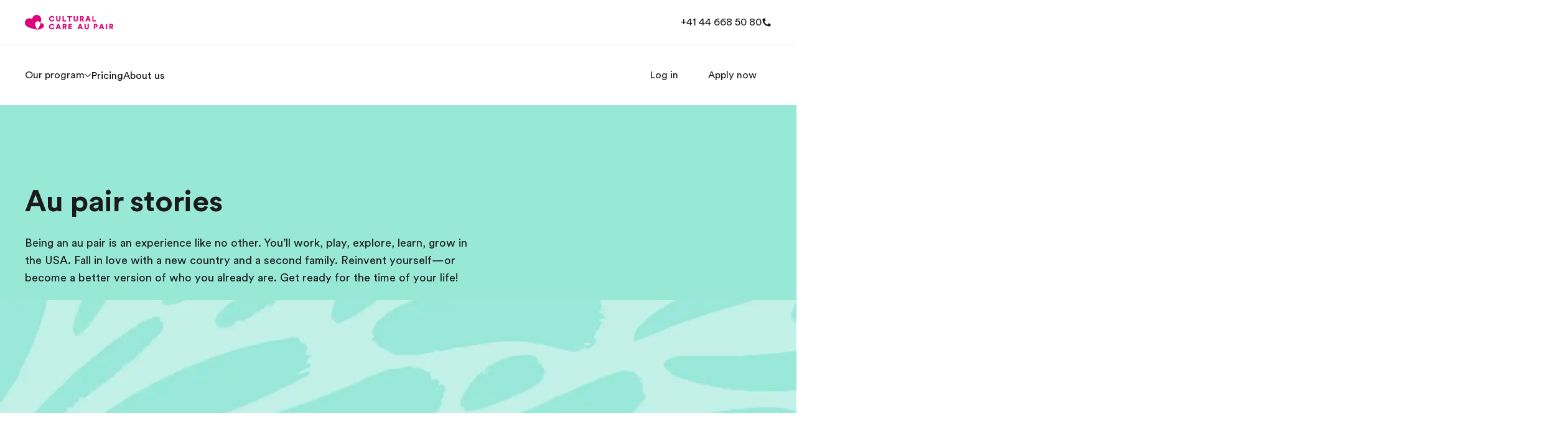

--- FILE ---
content_type: text/html; charset=utf-8
request_url: https://www.culturalcare.ie/ap-stories/
body_size: 52318
content:
<!DOCTYPE html><html lang="en-ie"><head><meta charSet="utf-8"/><meta name="next-head" content="1"/><meta name="viewport" content="width=device-width"/><meta name="next-head" content="1"/><title>Au Pair Stories</title><meta name="next-head" content="1"/><meta name="robots" content="index,follow"/><meta name="next-head" content="1"/><meta name="description" content="Read stories submitted by our participants to get an authentic look at the au pair experience. Explore how being an au pair has reshaped perspectives and enriched lives. Take a behind-the-scenes peek into the world of cultural exchange and be inspired by the journeys of our au pairs."/><meta name="next-head" content="1"/><meta property="og:title" content="Au Pair Stories"/><meta name="next-head" content="1"/><meta property="og:description" content="Read stories submitted by our participants to get an authentic look at the au pair experience. Explore how being an au pair has reshaped perspectives and enriched lives. Take a behind-the-scenes peek into the world of cultural exchange and be inspired by the journeys of our au pairs."/><meta name="next-head" content="1"/><meta property="og:url" content="/en-ie/"/><meta name="next-head" content="1"/><meta property="og:type" content="website"/><meta name="next-head" content="1"/><meta property="og:image" content="/m/1200x630/smart/filters:format(jpeg)"/><meta name="next-head" content="1"/><meta property="og:image:type" content="image/jpeg"/><meta name="next-head" content="1"/><meta property="og:image:width" content="1200"/><meta name="next-head" content="1"/><meta property="og:image:height" content="630"/><meta name="next-head" content="1"/><meta property="og:locale" content="en-ie"/><meta name="next-head" content="1"/><link rel="canonical" href="https://www.culturalcare.ie/ap-stories/"/><meta name="next-head" content="1"/><link rel="icon" href="/favicon.ico"/><meta name="next-head" content="1"/><link rel="icon" type="image/svg+xml" href="/icon.svg"/><meta name="next-head" content="1"/><link rel="apple-touch-icon" href="/apple-touch-icon.png"/><meta name="next-head" content="1"/><link rel="preload" href="/ccap-logo.svg" as="image" fetchpriority="high"/><meta charSet="UTF-8"/><link rel="preconnect" as="style" href="https://www.ef.com/"/><link rel="preconnect" as="font" crossorigin="anonymous" href="https://www.ef.com/"/><style>@font-face{font-family:'EF Circular VF';src:url('https://www.ef.com/assetscdn/ef-global/fonts/v1.10.0/variable/EF-Circular-VF-Dia.woff2') format('woff2');unicode-range:U+00C0,U+00C1,U+00C2,U+00C3,U+00C4,U+00C5,U+00C6,U+00C7,U+00C8,U+00C9,U+00CA,U+00CB,U+00CC,U+00CD,U+00CE,U+00CF,U+00D1,U+00D2,U+00D3,U+00D4,U+00D5,U+00D6,U+00D9,U+00DA,U+00DB,U+00DC,U+00DD,U+00E0,U+00E1,U+00E2,U+00E3,U+00E4,U+00E5,U+00E6,U+00E7,U+00E8,U+00E9,U+00EA,U+00EB,U+00EC,U+00ED,U+00EE,U+00EF,U+00F1,U+00F2,U+00F3,U+00F4,U+00F5,U+00F6,U+00F9,U+00FA,U+00FB,U+00FC,U+00FD,U+00FF,U+0100,U+0101,U+010C,U+010D,U+0147,U+0148,U+014D,U+0158,U+0159,U+0160,U+0161,U+0164,U+016F,U+0170,U+0171,U+0178,U+017D,U+017E,U+0401,U+0407,U+0451,U+0457;font-weight:100 900;font-style:normal;font-display:swap}@font-face{font-family:'EF Circular VF';src:url('https://www.ef.com/assetscdn/ef-global/fonts/v1.10.0/variable/EF-Circular-Italic-VF-Extended.woff2') format('woff2');unicode-range:U+00D0,U+00D8,U+00DE,U+00DF,U+00F0,U+00F7,U+00F8,U+00FE,U+0102,U+0103,U+0104,U+0105,U+0106,U+0107,U+0108,U+0109,U+010A,U+010B,U+010E,U+010F,U+0110,U+0111,U+0112,U+0113,U+0114,U+0115,U+0116,U+0117,U+0118,U+0119,U+011A,U+011B,U+011C,U+011D,U+011E,U+011F,U+0120,U+0121,U+0122,U+0123,U+0124,U+0125,U+0126,U+0127,U+0128,U+0129,U+012A,U+012B,U+012C,U+012D,U+012E,U+012F,U+0130,U+0131,U+0132,U+0133,U+0134,U+0135,U+0136,U+0137,U+0138,U+0139,U+013A,U+013B,U+013C,U+013D,U+013E,U+013F,U+0140,U+0141,U+0142,U+0143,U+0144,U+0145,U+0146,U+0149,U+014A,U+014B,U+014C,U+014E,U+014F,U+0150,U+0151,U+0152,U+0153,U+0154,U+0155,U+0156,U+0157,U+015A,U+015B,U+015C,U+015D,U+015E,U+015F,U+0162,U+0163,U+0165,U+0166,U+0167,U+0168,U+0169,U+016A,U+016B,U+016C,U+016D,U+016E,U+0172,U+0173,U+0174,U+0175,U+0176,U+0177,U+0179,U+017A,U+017B,U+017C,U+018F,U+01B5,U+01B6,U+01C4,U+01C5,U+01C6,U+01F1,U+01F2,U+01F3,U+01FA,U+01FB,U+01FC,U+01FD,U+01FE,U+01FF,U+0218,U+0219,U+021A,U+021B,U+0237,U+0259,U+1E80,U+1E81,U+1E82,U+1E83,U+1E84,U+1E85,U+1E8A,U+1E8B,U+1EF2,U+1EF3,U+2007,U+2008,U+200B,U+F4D2,U+F4D3;font-weight:100 900;font-style:italic;font-display:swap}@font-face{font-family:'EF Circular VF';src:url('https://www.ef.com/assetscdn/ef-global/fonts/v1.10.0/variable/EF-Circular-Italic-VF-Latin.woff2') format('woff2');unicode-range:U+0020,U+0021,U+0022,U+0023,U+0024,U+0025,U+0026,U+0027,U+0028,U+0029,U+002A,U+002B,U+002C,U+002D,U+002E,U+002F,U+0030,U+0031,U+0032,U+0033,U+0034,U+0035,U+0036,U+0037,U+0038,U+0039,U+003A,U+003B,U+003C,U+003D,U+003E,U+003F,U+0040,U+0041,U+0042,U+0043,U+0044,U+0045,U+0046,U+0047,U+0048,U+0049,U+004A,U+004B,U+004C,U+004D,U+004E,U+004F,U+0050,U+0051,U+0052,U+0053,U+0054,U+0055,U+0056,U+0057,U+0058,U+0059,U+005A,U+005B,U+005C,U+005D,U+005E,U+005F,U+0060,U+0061,U+0062,U+0063,U+0064,U+0065,U+0066,U+0067,U+0068,U+0069,U+006A,U+006B,U+006C,U+006D,U+006E,U+006F,U+0070,U+0071,U+0072,U+0073,U+0074,U+0075,U+0076,U+0077,U+0078,U+0079,U+007A,U+007B,U+007C,U+007D;font-weight:100 900;font-style:italic;font-display:swap}@font-face{font-family:'EF Circular VF';src:url('https://www.ef.com/assetscdn/ef-global/fonts/v1.10.0/variable/EF-Circular-VF-Cyrillic.woff2') format('woff2');unicode-range:U+0400,U+0401,U+0402,U+0403,U+0404,U+0405,U+0406,U+0407,U+0408,U+0409,U+040A,U+040B,U+040C,U+040D,U+040E,U+040F,U+0410,U+0411,U+0412,U+0413,U+0414,U+0415,U+0416,U+0417,U+0418,U+0419,U+041A,U+041B,U+041C,U+041D,U+041E,U+041F,U+0420,U+0421,U+0422,U+0423,U+0424,U+0425,U+0426,U+0427,U+0428,U+0429,U+042A,U+042B,U+042C,U+042D,U+042E,U+042F,U+0430,U+0431,U+0432,U+0433,U+0434,U+0435,U+0436,U+0437,U+0438,U+0439,U+043A,U+043B,U+043C,U+043D,U+043E,U+043F,U+0440,U+0441,U+0442,U+0443,U+0444,U+0445,U+0446,U+0447,U+0448,U+0449,U+044A,U+044B,U+044C,U+044D,U+044E,U+044F,U+0450,U+0451,U+0452,U+0453,U+0454,U+0455,U+0456,U+0457,U+0458,U+0459,U+045A,U+045B,U+045C,U+045D,U+045E,U+045F,U+0462,U+0463,U+0472,U+0473,U+0474,U+0475,U+0490,U+0491,U+0492,U+0493,U+049A,U+049B,U+04A2,U+04A3,U+04AE,U+04AF,U+04B0,U+04B1,U+04B2,U+04B3,U+04BA,U+04BB,U+04D8,U+04D9,U+04E8,U+04E9;font-weight:100 900;font-style:normal;font-display:swap}@font-face{font-family:'EF Circular VF';src:url('https://www.ef.com/assetscdn/ef-global/fonts/v1.10.0/variable/EF-Circular-Italic-VF-Utilities.woff2') format('woff2');unicode-range:U+007E,U+00A0,U+00A1,U+00A2,U+00A3,U+00A4,U+00A5,U+00A6,U+00A7,U+00A8,U+00A9,U+00AA,U+00AB,U+00AC,U+00AD,U+00AE,U+00AF,U+00B0,U+00B1,U+00B2,U+00B3,U+00B4,U+00B5,U+00B6,U+00B7,U+00B8,U+00B9,U+00BA,U+00BB,U+00BC,U+00BD,U+00BE,U+00BF,U+00D7,U+02BB,U+02BC,U+02C6,U+02C7,U+02C9,U+02D8,U+02D9,U+02DA,U+02DB,U+02DC,U+02DD,U+0394,U+03A9,U+03BC,U+03C0,U+2013,U+2014,U+2018,U+2019,U+201A,U+201C,U+201D,U+201E,U+2020,U+2022,U+2026,U+2030,U+2039,U+203A,U+2042,U+2044,U+2051,U+2070,U+2074,U+2075,U+2076,U+2077,U+2078,U+2079,U+2080,U+2081,U+2082,U+2083,U+2084,U+2085,U+2086,U+2087,U+2088,U+2089,U+20AC,U+20B4,U+20B8,U+20BD,U+2113,U+2116,U+2122,U+2126,U+2160,U+2161,U+2162,U+2163,U+2164,U+2165,U+2166,U+2167,U+2168,U+2169,U+216C,U+216D,U+216E,U+216F,U+2190,U+2191,U+2192,U+2193,U+2196,U+2197,U+2198,U+2199,U+21A9,U+21B0,U+21B1,U+21B2,U+21B3,U+21B4,U+21B5,U+21C6,U+2202,U+2206,U+220F,U+2211,U+2212,U+2215,U+2219,U+221A,U+221E,U+222B,U+2248,U+2260,U+2264,U+2265,U+22C5,U+24C5,U+25A0,U+25A1,U+25AF,U+25B2,U+25B3,U+25CA,U+25CB,U+25CF,U+262E,U+2713,U+2715,U+2780,U+2781,U+2782,U+2783,U+2784,U+2785,U+2786,U+2787,U+2788,U+E000,U+E002;font-weight:100 900;font-style:italic;font-display:swap}@font-face{font-family:'EF Circular VF';src:url('https://www.ef.com/assetscdn/ef-global/fonts/v1.10.0/variable/EF-Circular-VF-Utilities.woff2') format('woff2');unicode-range:U+007E,U+00A0,U+00A1,U+00A2,U+00A3,U+00A4,U+00A5,U+00A6,U+00A7,U+00A8,U+00A9,U+00AA,U+00AB,U+00AC,U+00AD,U+00AE,U+00AF,U+00B0,U+00B1,U+00B2,U+00B3,U+00B4,U+00B5,U+00B6,U+00B7,U+00B8,U+00B9,U+00BA,U+00BB,U+00BC,U+00BD,U+00BE,U+00BF,U+00D7,U+02BB,U+02BC,U+02C6,U+02C7,U+02C9,U+02D8,U+02D9,U+02DA,U+02DB,U+02DC,U+02DD,U+0394,U+03A9,U+03BC,U+03C0,U+2013,U+2014,U+2018,U+2019,U+201A,U+201C,U+201D,U+201E,U+2020,U+2022,U+2026,U+2030,U+2039,U+203A,U+2042,U+2044,U+2051,U+2070,U+2074,U+2075,U+2076,U+2077,U+2078,U+2079,U+2080,U+2081,U+2082,U+2083,U+2084,U+2085,U+2086,U+2087,U+2088,U+2089,U+20AC,U+20B4,U+20B8,U+20BD,U+2113,U+2116,U+2122,U+2126,U+2160,U+2161,U+2162,U+2163,U+2164,U+2165,U+2166,U+2167,U+2168,U+2169,U+216C,U+216D,U+216E,U+216F,U+2190,U+2191,U+2192,U+2193,U+2196,U+2197,U+2198,U+2199,U+21A9,U+21B0,U+21B1,U+21B2,U+21B3,U+21B4,U+21B5,U+21C6,U+2202,U+2206,U+220F,U+2211,U+2212,U+2215,U+2219,U+221A,U+221E,U+222B,U+2248,U+2260,U+2264,U+2265,U+22C5,U+24C5,U+25A0,U+25A1,U+25AF,U+25B2,U+25B3,U+25CA,U+25CB,U+25CF,U+262E,U+2713,U+2715,U+2780,U+2781,U+2782,U+2783,U+2784,U+2785,U+2786,U+2787,U+2788,U+E000,U+E002;font-weight:100 900;font-style:normal;font-display:swap}@font-face{font-family:'EF Circular VF';src:url('https://www.ef.com/assetscdn/ef-global/fonts/v1.10.0/variable/EF-Circular-VF-Extended.woff2') format('woff2');unicode-range:U+00D0,U+00D8,U+00DE,U+00DF,U+00F0,U+00F7,U+00F8,U+00FE,U+0102,U+0103,U+0104,U+0105,U+0106,U+0107,U+0108,U+0109,U+010A,U+010B,U+010E,U+010F,U+0110,U+0111,U+0112,U+0113,U+0114,U+0115,U+0116,U+0117,U+0118,U+0119,U+011A,U+011B,U+011C,U+011D,U+011E,U+011F,U+0120,U+0121,U+0122,U+0123,U+0124,U+0125,U+0126,U+0127,U+0128,U+0129,U+012A,U+012B,U+012C,U+012D,U+012E,U+012F,U+0130,U+0131,U+0132,U+0133,U+0134,U+0135,U+0136,U+0137,U+0138,U+0139,U+013A,U+013B,U+013C,U+013D,U+013E,U+013F,U+0140,U+0141,U+0142,U+0143,U+0144,U+0145,U+0146,U+0149,U+014A,U+014B,U+014C,U+014E,U+014F,U+0150,U+0151,U+0152,U+0153,U+0154,U+0155,U+0156,U+0157,U+015A,U+015B,U+015C,U+015D,U+015E,U+015F,U+0162,U+0163,U+0165,U+0166,U+0167,U+0168,U+0169,U+016A,U+016B,U+016C,U+016D,U+016E,U+0172,U+0173,U+0174,U+0175,U+0176,U+0177,U+0179,U+017A,U+017B,U+017C,U+018F,U+01B5,U+01B6,U+01C4,U+01C5,U+01C6,U+01F1,U+01F2,U+01F3,U+01FA,U+01FB,U+01FC,U+01FD,U+01FE,U+01FF,U+0218,U+0219,U+021A,U+021B,U+0237,U+0259,U+1E80,U+1E81,U+1E82,U+1E83,U+1E84,U+1E85,U+1E8A,U+1E8B,U+1EF2,U+1EF3,U+2007,U+2008,U+200B,U+F4D2,U+F4D3;font-weight:100 900;font-style:normal;font-display:swap}@font-face{font-family:'EF Circular VF';src:url('https://www.ef.com/assetscdn/ef-global/fonts/v1.10.0/variable/EF-Circular-VF-Latin.woff2') format('woff2');unicode-range:U+0020,U+0021,U+0022,U+0023,U+0024,U+0025,U+0026,U+0027,U+0028,U+0029,U+002A,U+002B,U+002C,U+002D,U+002E,U+002F,U+0030,U+0031,U+0032,U+0033,U+0034,U+0035,U+0036,U+0037,U+0038,U+0039,U+003A,U+003B,U+003C,U+003D,U+003E,U+003F,U+0040,U+0041,U+0042,U+0043,U+0044,U+0045,U+0046,U+0047,U+0048,U+0049,U+004A,U+004B,U+004C,U+004D,U+004E,U+004F,U+0050,U+0051,U+0052,U+0053,U+0054,U+0055,U+0056,U+0057,U+0058,U+0059,U+005A,U+005B,U+005C,U+005D,U+005E,U+005F,U+0060,U+0061,U+0062,U+0063,U+0064,U+0065,U+0066,U+0067,U+0068,U+0069,U+006A,U+006B,U+006C,U+006D,U+006E,U+006F,U+0070,U+0071,U+0072,U+0073,U+0074,U+0075,U+0076,U+0077,U+0078,U+0079,U+007A,U+007B,U+007C,U+007D;font-weight:100 900;font-style:normal;font-display:swap}@font-face{font-family:'EF Circular VF';src:url('https://www.ef.com/assetscdn/ef-global/fonts/v1.10.0/variable/EF-Circular-Italic-VF-Cyrillic.woff2') format('woff2');unicode-range:U+0400,U+0401,U+0402,U+0403,U+0404,U+0405,U+0406,U+0407,U+0408,U+0409,U+040A,U+040B,U+040C,U+040D,U+040E,U+040F,U+0410,U+0411,U+0412,U+0413,U+0414,U+0415,U+0416,U+0417,U+0418,U+0419,U+041A,U+041B,U+041C,U+041D,U+041E,U+041F,U+0420,U+0421,U+0422,U+0423,U+0424,U+0425,U+0426,U+0427,U+0428,U+0429,U+042A,U+042B,U+042C,U+042D,U+042E,U+042F,U+0430,U+0431,U+0432,U+0433,U+0434,U+0435,U+0436,U+0437,U+0438,U+0439,U+043A,U+043B,U+043C,U+043D,U+043E,U+043F,U+0440,U+0441,U+0442,U+0443,U+0444,U+0445,U+0446,U+0447,U+0448,U+0449,U+044A,U+044B,U+044C,U+044D,U+044E,U+044F,U+0450,U+0451,U+0452,U+0453,U+0454,U+0455,U+0456,U+0457,U+0458,U+0459,U+045A,U+045B,U+045C,U+045D,U+045E,U+045F,U+0462,U+0463,U+0472,U+0473,U+0474,U+0475,U+0490,U+0491,U+0492,U+0493,U+049A,U+049B,U+04A2,U+04A3,U+04AE,U+04AF,U+04B0,U+04B1,U+04B2,U+04B3,U+04BA,U+04BB,U+04D8,U+04D9,U+04E8,U+04E9;font-weight:100 900;font-style:italic;font-display:swap}@font-face{font-family:'EF Circular VF';src:url('https://www.ef.com/assetscdn/ef-global/fonts/v1.10.0/variable/EF-Circular-Italic-VF-Dia.woff2') format('woff2');unicode-range:U+00C0,U+00C1,U+00C2,U+00C3,U+00C4,U+00C5,U+00C6,U+00C7,U+00C8,U+00C9,U+00CA,U+00CB,U+00CC,U+00CD,U+00CE,U+00CF,U+00D1,U+00D2,U+00D3,U+00D4,U+00D5,U+00D6,U+00D9,U+00DA,U+00DB,U+00DC,U+00DD,U+00E0,U+00E1,U+00E2,U+00E3,U+00E4,U+00E5,U+00E6,U+00E7,U+00E8,U+00E9,U+00EA,U+00EB,U+00EC,U+00ED,U+00EE,U+00EF,U+00F1,U+00F2,U+00F3,U+00F4,U+00F5,U+00F6,U+00F9,U+00FA,U+00FB,U+00FC,U+00FD,U+00FF,U+0100,U+0101,U+010C,U+010D,U+0147,U+0148,U+014D,U+0158,U+0159,U+0160,U+0161,U+0164,U+016F,U+0170,U+0171,U+0178,U+017D,U+017E,U+0401,U+0407,U+0451,U+0457;font-weight:100 900;font-style:italic;font-display:swap}</style><style>html, body { font-family: EF Circular VF, Helvetica, Open Sans, Gill Sans MT, Gill Sans, Corbel, Arial, sans-serif; }</style><style id="backpack-ff731379-b5c3-4a54-b06a-4466e87406b3">@charset "UTF-8";._skeleton_1t3ld_2{display:block;background-color:var(--skeleton-background-color, var(--color-reference-gray-l85));height:auto;margin-top:0;margin-bottom:0;border-radius:var(--skeleton-border-radius, 4px)}._skeleton_1t3ld_2>*{visibility:hidden}._skeleton_1t3ld_2._animate_1t3ld_13{animation:_pulseAnimation_1t3ld_1 var(--motion-system-easing-expressive) 2s infinite}._skeleton_1t3ld_2._text_1t3ld_16{transform-origin:0 55%;transform:scaleY(.6)}._skeleton_1t3ld_2._text_1t3ld_16:empty:before{content:" "}._skeleton_1t3ld_2._circular_1t3ld_23{border-radius:50%}@keyframes _pulseAnimation_1t3ld_1{0%{opacity:.7}50%{opacity:.3}to{opacity:.7}}</style><style id="backpack-7b13f900-fdcd-458c-b68f-56d75d5c9749">._sectionBgLayer_1yqd3_1{width:100%}._sectionBgLayerItem_1yqd3_5{height:100%}._sectionBgItem_1yqd3_9{grid-row:1;display:flex;flex-direction:column}._sectionBgLayerFlex_1yqd3_15{height:100%}</style><style id="backpack-8c45db9e-15f8-44d6-98b2-902ea2e25f75">._surfaceCard_9p0lz_1{position:relative;display:flex;flex-direction:column;align-content:space-between;padding:var(--spacing-spacing-m);box-shadow:var(--card-box-shadow);transition:all var(--motion-system-duration-medium) var(--motion-system-easing-expressive);border-radius:var(--surface-border-radius)}._surfaceCard_9p0lz_1 .ef-image{--image-border-radius: var(--surface-border-radius)}._surfaceCard_9p0lz_1._focusRing_9p0lz_14{--focus-ring-radius: var(--surface-border-radius)}._surfaceCard_9p0lz_1._hasImage_9p0lz_17{padding:0}._surfaceCard_9p0lz_1._hasImage_9p0lz_17 ._cardContent_9p0lz_20{position:absolute;left:0;bottom:0;right:0;padding:var(--spacing-spacing-m);color:var(--color-brand-white)}._surfaceCard_9p0lz_1._outline_9p0lz_28,._surfaceCard_9p0lz_1._outline_9p0lz_28:hover{box-shadow:inset 0 0 0 1px var(--card-outline-color)}._surfaceCard_9p0lz_1:hover{box-shadow:var(--card-box-shadow-hover)}._surfaceCard_9p0lz_1:hover img{transform:scale(1.05)}._surfaceCard_9p0lz_1:hover .ef-arrow-right{animation:_bounceChevronRight_9p0lz_1 var(--animation-duration) var(--animation-ease) forwards}._surfaceCard_9p0lz_1:hover .ef-arrow-right .ef-arrow-right-chevron__top{animation:_bounceChevronRightTop_9p0lz_1 var(--animation-duration) var(--animation-ease) forwards}._surfaceCard_9p0lz_1:hover .ef-arrow-right .ef-arrow-right-chevron__bottom{animation:_bounceChevronRightBottom_9p0lz_1 var(--animation-duration) var(--animation-ease) forwards}._surfaceCard_9p0lz_1 a:focus-visible{outline:none!important;box-shadow:none!important}._surfaceCard_9p0lz_1 ._surfaceCardLink_9p0lz_53{display:flex;flex-direction:column;flex:1;outline:none}._surfaceCard_9p0lz_1 ._cardContent_9p0lz_20{height:100%}._surfaceCard_9p0lz_1 ._cardContent_9p0lz_20:has(>.sb-flex-group){display:flex}._surfaceCard_9p0lz_1 ._arrowCTA_9p0lz_65{display:flex;justify-content:space-between;align-items:center;width:100%}._surfaceCard_9p0lz_1 .ef-image{height:100%}._surfaceCard_9p0lz_1 .ef-image img{position:relative;transition:transform var(--motion-system-duration-medium) var(--motion-system-easing-expressive);transform:scale(1)}.col:has(>.sb-surface-card){display:flex;flex-direction:column}@keyframes _bounceChevronRight_9p0lz_1{0%{transform:translateZ(0)}to{transform:translate3d(8px,0,0)}}@keyframes _bounceChevronRightTop_9p0lz_1{to{transform:rotate(7deg)}}@keyframes _bounceChevronRightBottom_9p0lz_1{to{transform:rotate(-7deg)}}.col:has(>.sb-surface-card-stretch){display:flex;flex-direction:column}.col:has(>.sb-surface-card-stretch) .sb-surface-card-stretch{flex:1}button:has(>.ef-surface-card){width:100%}</style><style id="backpack-bf6c1b92-73b3-46d6-b8b3-d934fcfa4659">:root{--card-box-shadow: var(--shadow-shadow-dark-m-15);--card-box-shadow-hover: var(--shadow-shadow-dark-l-15);--card-border-radius: var(--border-radius-xs);--card-background: var(--color-brand-white);--card-outline-color: var(--color-system-divider);--card-text-color: var(--color-system-text)}:root ._radius-xxs_8ga0q_10{--card-border-radius: var(--border-radius-xxs);--image-border-radius: calc(var(--card-border-radius) - 4px)}:root ._radius-xs_8ga0q_15{--card-border-radius: var(--border-radius-xs);--image-border-radius: calc(var(--card-border-radius) - 4px)}:root ._radius-s_8ga0q_20{--card-border-radius: var(--border-radius-s);--image-border-radius: calc(var(--card-border-radius) - 4px)}:root ._radius-m_8ga0q_25{--card-border-radius: var(--border-radius-l);--image-border-radius: calc(var(--card-border-radius) - 4px)}:root ._radius-none_8ga0q_30{--card-border-radius: 0;--image-border-radius: 0}._shadow-off_8ga0q_35{--card-box-shadow: none;--card-box-shadow-hover: none}._shadow-enabled_8ga0q_40,._shadow-deep_8ga0q_45{--card-box-shadow: 0 2px 8px 0 rgba(25, 25, 25, .15);--card-box-shadow-hover: 0 2px 16px 0 rgba(25, 25, 25, .1)}._cardTitle_8ga0q_50,._cardBody_8ga0q_51,._cardFooter_8ga0q_52{color:var(--card-text-color)}</style><style id="backpack-79010d47-6689-41b5-ac64-a6ead735c031">._editorialCard_tfkfh_1{--focus-ring-radius: var(--border-radius-xxs);--card-background: transparent;--color-system-background: transparent;--image-border-radius: var(--border-radius-xs);--color-system-text: var(--color-brand-ink-black);background-color:var(--card-background)}._editorialCard_tfkfh_1 img{position:relative;transition:transform var(--motion-system-duration-medium) var(--motion-system-easing-expressive);transform:scale(1)}._editorialCard_tfkfh_1._hovered_tfkfh_14 img{transform:scale(1.05)}._editorialCard_tfkfh_1 ._title_tfkfh_17{margin-top:16px}._editorialCard_tfkfh_1 ._body_tfkfh_20{margin-top:4px;margin-bottom:16px}._editorialCard_tfkfh_1 ._link_tfkfh_24{padding:0;width:100%}._editorialCard_tfkfh_1 ._title_tfkfh_17,._editorialCard_tfkfh_1 ._body_tfkfh_20,._editorialCard_tfkfh_1 link,._editorialCard_tfkfh_1 ._arrow_tfkfh_28{color:var(--card-text-color, var(--color-system-text))}.col:has(.sb-editorial-card-stretch){display:flex;flex-direction:column}.col:has(>.ef-editorial-card) .sb-editorial-card-stretch{flex:1}</style><style id="backpack-74b8dd85-8d76-4279-8dba-e1d2b887d081">._cardImage_1r4y5_1 img{width:100%;height:100%}</style><style id="backpack-3865056f-7ad4-451a-82bf-b2a69c0c7c67">._contentCard_1oc6o_1{display:flex;flex-direction:column;padding:8px;position:relative;background:var(--card-background);box-shadow:var(--card-box-shadow);transition:all var(--motion-system-duration-medium) var(--motion-system-easing-expressive);border-radius:var(--card-border-radius);--image-border-radius: var(--border-radius-xxs);width:100%}._contentCard_1oc6o_1 img{position:relative;transition:transform var(--motion-system-duration-medium) var(--motion-system-easing-expressive);transform:scale(1)}._contentCard_1oc6o_1 a{text-decoration:none;outline:none}._contentCard_1oc6o_1._outline_1oc6o_22,._contentCard_1oc6o_1._outline_1oc6o_22:hover{box-shadow:inset 0 0 0 1px var(--card-outline-color)}._contentCard_1oc6o_1 ._customLink_1oc6o_28._horizontal_1oc6o_28{display:flex;flex-direction:row;align-items:center;height:100%}._contentCard_1oc6o_1:hover{box-shadow:var(--card-box-shadow-hover)}._contentCard_1oc6o_1:hover img{transform:scale(1.05)}._contentCard_1oc6o_1 p{text-decoration:none}._contentCard_1oc6o_1 ._arrow_1oc6o_43{color:var(--card-text-color);z-index:10;margin-right:8px;display:flex;align-items:center}._contentCard_1oc6o_1 ._arrow_1oc6o_43 svg{--animation-duration: var(--motion-system-duration-medium);--animation-ease: var(--motion-system-easing-expressive)}._contentCard_1oc6o_1 ._cardTitleWrapper_1oc6o_54{display:flex;justify-content:space-between;flex-direction:row}._contentCard_1oc6o_1 ._contentCardTitle_1oc6o_59{margin:0}._contentCard_1oc6o_1 ._linkContainer_1oc6o_62{display:flex;align-items:center;justify-content:space-between;margin-bottom:8px}._contentCard_1oc6o_1 ._cardBody_1oc6o_68{margin-top:8px}._contentCard_1oc6o_1 ._cardHead_1oc6o_71{position:relative;width:100%;flex:1;overflow:hidden;border-radius:var(--image-border-radius)}._contentCard_1oc6o_1 ._cardTextContent_1oc6o_78{flex:1;padding:32px 24px 24px}._contentCard_1oc6o_1 ._cardTextContent_1oc6o_78._horizontal_1oc6o_28{display:flex;padding-left:0;padding-right:0;height:fit-content}._contentCard_1oc6o_1 ._cardTextContent_1oc6o_78 ._cardTextContentInner_1oc6o_88{width:100%}._contentCard_1oc6o_1 ._cardTextContent_1oc6o_78 ._cardTextContentInner_1oc6o_88 ._headerItemLeft_1oc6o_91,._contentCard_1oc6o_1 ._cardTextContent_1oc6o_78 ._cardTextContentInner_1oc6o_88 ._headerItemRight_1oc6o_92{position:absolute;z-index:2;cursor:pointer}._contentCard_1oc6o_1 ._cardTextContent_1oc6o_78 ._cardTextContentInner_1oc6o_88 ._headerItemLeft_1oc6o_91{left:var(--spacing-spacing-s);top:var(--spacing-spacing-s)}._contentCard_1oc6o_1 ._cardTextContent_1oc6o_78 ._cardTextContentInner_1oc6o_88 ._headerItemRight_1oc6o_92{right:var(--spacing-spacing-s);top:var(--spacing-spacing-s)}._contentCard_1oc6o_1 ._cardTextContent_1oc6o_78 ._cardTextContentInner_1oc6o_88 a{color:inherit;text-decoration:none}._contentCard_1oc6o_1 ._cardTextContent_1oc6o_78 ._cardTextContentInner_1oc6o_88._horizontal_1oc6o_28{margin-inline:24px}._contentCard_1oc6o_1 ._cardTextContent_1oc6o_78 ._cardTextContentInner_1oc6o_88._horizontal_1oc6o_28 ._headerItemsContainer_1oc6o_112{display:flex;justify-content:space-between;width:100%;margin-bottom:var(--spacing-spacing-s)}._contentCard_1oc6o_1 ._cardTextContent_1oc6o_78 ._cardTextContentInner_1oc6o_88._horizontal_1oc6o_28 ._headerItemsContainer_1oc6o_112 ._headerItemLeft_1oc6o_91{position:relative;margin-inline-end:auto;left:0;top:0}._contentCard_1oc6o_1 ._cardTextContent_1oc6o_78 ._cardTextContentInner_1oc6o_88._horizontal_1oc6o_28 ._headerItemsContainer_1oc6o_112 ._headerItemRight_1oc6o_92{position:relative;margin-inline-start:auto;right:0;top:0}._contentCard_1oc6o_1 ._cardFooter_1oc6o_130{position:relative;display:flex;justify-content:space-between;align-items:center;flex:1;margin-top:var(--spacing-spacing-s);color:var(--card-text-color)}._contentCard_1oc6o_1 ._cardFooter_1oc6o_130._horizontal_1oc6o_28{display:flex;padding-left:0;padding-right:0}.col:has(.sb-content-card-stretch){display:flex;flex-direction:column}.col:has(>.ef-content-card) .sb-content-card-stretch{flex:1}</style><style id="backpack-4fa59b7f-89a3-4ee7-8f6a-f433a7118e79">._ctaCard_1u1le_4{background:var(--card-background);padding:64px 24px;border-radius:var(--card-border-radius)}@media screen and (min-width: 64em){._ctaCard_1u1le_4{padding:80px}}._ctaCard_1u1le_4._start_1u1le_14{text-align:start}._ctaCard_1u1le_4._end_1u1le_17{text-align:end}._ctaCard_1u1le_4._center_1u1le_20{text-align:center}._ctaCard_1u1le_4._inherit_1u1le_23{text-align:inherit}._ctaCard_1u1le_4 ._cardTitle_1u1le_26{margin-bottom:8px}._ctaCard_1u1le_4 ._contentWrapper_1u1le_29{margin-bottom:24px}.col:has(.sb-cta-card-stretch){display:flex;flex-direction:column}.col:has(>.ef-cta-card) .sb-cta-card-stretch{flex:1}</style><style id="backpack-63e06024-5608-4e6e-88dd-95b94b22c494">@charset "UTF-8";._react-datepicker-wrapper_1g0qh_5{width:100%}._date_1g0qh_9>div{width:100%}._date_1g0qh_9._inverse_1g0qh_12{color:var(--color-brand-ink-black)}._ef-input-datetime-wrapper_1g0qh_16{width:100%;position:relative}._ef-input-datetime-icon_1g0qh_21{position:absolute;right:16px;top:calc(50% - 8px);color:var(--color-datepicker-icon, currentColor);pointer-events:none}._ef-input-w_1g0qh_28._-is-disabled_1g0qh_28 ._ef-input-datetime-icon_1g0qh_21{opacity:.4}[dir=rtl] ._ef-input-datetime-icon_1g0qh_21{right:initial;left:16px}._ef-input-datetime_1g0qh_16{--color-datepicker-panel-item-bg-selected: var( --color-system-primary-accessible );--color-datepicker-panel-item-text-selected: var( --color-system-on-primary-accessible );--color-datepicker-panel-item-bg-hover: var( --color-system-secondary-accessible );--color-datepicker-panel-item-text: var(--color-system-text);--color-datepicker-panel-item-text-secondary: var(--color-reference-gray-l75);--color-datepicker-panel-item-text-subtitle: #8c8c8c;font-family:EF Circular Latin,Helvetica,Open Sans,Gill Sans MT,Gill Sans,Corbel,Arial,sans-serif;display:flex;align-content:center;justify-content:space-around;flex-direction:column;flex:1;box-shadow:var(--shadow-shadow-dark-m-15);border:none;font-size:14px;z-index:1}._ef-input-datetime_1g0qh_16._-inline_1g0qh_61{box-shadow:none}._ef-input-datetime_1g0qh_16._-inline_1g0qh_61 .react-datepicker__month-container{margin:16px 0}._ef-input-datetime_1g0qh_16 .react-datepicker__day--in-selecting-range:hover,._ef-input-datetime_1g0qh_16 .react-datepicker__day--in-range:hover,._ef-input-datetime_1g0qh_16 .react-datepicker__month-text--selected:hover,._ef-input-datetime_1g0qh_16 .react-datepicker__month-text--in-selecting-range:hover,._ef-input-datetime_1g0qh_16 .react-datepicker__month-text--in-range:hover,._ef-input-datetime_1g0qh_16 .react-datepicker__quarter-text--selected:hover,._ef-input-datetime_1g0qh_16 .react-datepicker__quarter-text--in-selecting-range:hover,._ef-input-datetime_1g0qh_16 .react-datepicker__quarter-text--in-range:hover,._ef-input-datetime_1g0qh_16 .react-datepicker__year-text--selected:hover,._ef-input-datetime_1g0qh_16 .react-datepicker__year-text--in-selecting-range:hover,._ef-input-datetime_1g0qh_16 .react-datepicker__year-text--in-range:hover,._ef-input-datetime_1g0qh_16 .react-datepicker__day:hover,._ef-input-datetime_1g0qh_16 .react-datepicker__month-text:hover,._ef-input-datetime_1g0qh_16 .react-datepicker__quarter-text:hover,._ef-input-datetime_1g0qh_16 .react-datepicker__year-text:hover{background-color:var(--color-datepicker-panel-item-bg-hover)}._ef-input-datetime_1g0qh_16 .react-datepicker__day--keyboard-selected,._ef-input-datetime_1g0qh_16 .react-datepicker__month-text--keyboard-selected,._ef-input-datetime_1g0qh_16 .react-datepicker__quarter-text--keyboard-selected,._ef-input-datetime_1g0qh_16 .react-datepicker__year-text--keyboard-selected{background:#fff;color:var(--color-system-text)}._ef-input-datetime_1g0qh_16 .react-datepicker__day--keyboard-selected:focus-visible,._ef-input-datetime_1g0qh_16 .react-datepicker__month-text--keyboard-selected:focus-visible,._ef-input-datetime_1g0qh_16 .react-datepicker__quarter-text--keyboard-selected:focus-visible,._ef-input-datetime_1g0qh_16 .react-datepicker__year-text--keyboard-selected:focus-visible{border-radius:50px;outline:2px solid #fff;outline-offset:0}._ef-input-datetime_1g0qh_16 .react-datepicker__day--keyboard-selected:focus-visible:before,._ef-input-datetime_1g0qh_16 .react-datepicker__month-text--keyboard-selected:focus-visible:before,._ef-input-datetime_1g0qh_16 .react-datepicker__quarter-text--keyboard-selected:focus-visible:before,._ef-input-datetime_1g0qh_16 .react-datepicker__year-text--keyboard-selected:focus-visible:before{content:"";width:100%;height:100%;transform:translateZ(0);display:block;outline:2px solid var(--color-system-primary-accessible);border-radius:50px;outline-offset:0;position:absolute;z-index:0}._ef-input-datetime_1g0qh_16 .react-datepicker__day--selected,._ef-input-datetime_1g0qh_16 .react-datepicker__day--selected:hover,._ef-input-datetime_1g0qh_16 .react-datepicker__month--selected,._ef-input-datetime_1g0qh_16 .react-datepicker__month--selected:hover{background-color:var(--color-datepicker-panel-item-bg-selected);color:var(--color-datepicker-panel-item-text-selected);font-weight:700}._ef-input-datetime_1g0qh_16 .react-datepicker__month-container{display:flex;justify-content:space-around;align-content:flex-start;flex-wrap:wrap;margin:16px 8px;flex-direction:column;flex:1 1;position:relative;z-index:1;min-width:300px}._ef-input-datetime_1g0qh_16._-inline_1g0qh_61 ._ef-input-datetime_1g0qh_16 .react-datepicker__month-container{margin:16px 4px}@media screen and (min-width: 20em){._ef-input-datetime_1g0qh_16 .react-datepicker__month-container{margin:32px 24px 24px}}._ef-input-datetime_1g0qh_16 .react-datepicker__month-container .react-datepicker__header{background-color:transparent;padding:0;border:none;width:100%;flex:1;display:flex;flex-direction:column;line-height:1rem}._ef-input-datetime_1g0qh_16 .react-datepicker__month-container .react-datepicker__header .react-datepicker-year-header{margin-bottom:24px}._ef-input-datetime_1g0qh_16 .react-datepicker__month-container .react-datepicker__header .react-datepicker__current-month{font-size:14px}._ef-input-datetime_1g0qh_16 .react-datepicker__month-container .react-datepicker__header .react-datepicker__day-names{display:flex;align-content:center;justify-content:space-between;margin-top:10px}._ef-input-datetime_1g0qh_16 .react-datepicker__month-container .react-datepicker__header .react-datepicker__day-name{color:var(--color-datepicker-panel-item-text-secondary);font-size:12px;flex:0 0 24px;display:flex;justify-content:center;align-items:center;height:24px;width:24px;font-weight:400;margin:0 0 8px}@media screen and (min-width: 26.25em){._ef-input-datetime_1g0qh_16 .react-datepicker__month-container .react-datepicker__header .react-datepicker__day-name{font-size:14px;flex:0 0 32px;height:32px;width:32px;margin:4px}}@media screen and (min-width: 35em){._ef-input-datetime_1g0qh_16 .react-datepicker__month-container .react-datepicker__header .react-datepicker__day-name{flex:0 0 40px;height:40px;width:40px}}._ef-input-datetime_1g0qh_16 .react-datepicker__month-container .react-datepicker__month-wrapper{display:flex;justify-content:space-between}._ef-input-datetime_1g0qh_16 .react-datepicker__month-container .react-datepicker__month-wrapper .react-datepicker__month-text{flex:1 1 auto;margin:8px 0;padding:8px 12px;font-weight:400;font-size:12px;width:auto}@media screen and (min-width: 26.25em){._ef-input-datetime_1g0qh_16 .react-datepicker__month-container .react-datepicker__month-wrapper .react-datepicker__month-text{font-size:14px;margin:4px}}._ef-input-datetime_1g0qh_16 .react-datepicker__month-container .react-datepicker__month{flex:1;display:flex;flex-direction:column;justify-content:center;margin:0}._ef-input-datetime_1g0qh_16 .react-datepicker__month-container .react-datepicker__month .react-datepicker__monthPicker{margin-top:24px}._ef-input-datetime_1g0qh_16 .react-datepicker__month-container .react-datepicker__month .react-datepicker__week{flex:1;display:flex;align-items:center;justify-content:space-between}._ef-input-datetime_1g0qh_16 .react-datepicker__month-container .react-datepicker__month .react-datepicker__week .react-datepicker__day{flex:0 0 24px;display:flex;justify-content:center;align-items:center;border-radius:50%;transition:background-color .2s ease;height:24px;width:24px;margin:8px 0;font-size:12px;position:relative}@media screen and (min-width: 26.25em){._ef-input-datetime_1g0qh_16 .react-datepicker__month-container .react-datepicker__month .react-datepicker__week .react-datepicker__day{font-size:14px;flex:0 0 32px;height:32px;width:32px;margin:4px}}@media screen and (min-width: 35em){._ef-input-datetime_1g0qh_16 .react-datepicker__month-container .react-datepicker__month .react-datepicker__week .react-datepicker__day{flex:0 0 40px;height:40px;width:40px}}._ef-input-datetime_1g0qh_16 .react-datepicker__month-container .react-datepicker__month .react-datepicker__week .react-datepicker__day:focus-visible:not(.react-datepicker__day--keyboard-selected){border-radius:50px;outline:2px solid #fff;outline-offset:1px}._ef-input-datetime_1g0qh_16 .react-datepicker__month-container .react-datepicker__month .react-datepicker__week .react-datepicker__day:focus-visible:not(.react-datepicker__day--keyboard-selected):before{content:"";width:100%;height:100%;transform:translateZ(0);display:block;outline:2px solid var(--color-system-primary-accessible);border-radius:50px;outline-offset:3px;position:absolute;z-index:0}._ef-input-datetime_1g0qh_16 .react-datepicker__month-container .react-datepicker__month .react-datepicker__week .react-datepicker__day.react-datepicker__day--outside-month:not(.react-datepicker__day--today):not(.react-datepicker__day--selected){color:var(--color-datepicker-panel-item-text-secondary)}._ef-input-datetime_1g0qh_16 .react-datepicker__month-container .react-datepicker__month .react-datepicker__day--today:not(.react-datepicker__day--selected),._ef-input-datetime_1g0qh_16 .react-datepicker__month-container .react-datepicker__month .react-datepicker__day--today:not(.react-datepicker__day--selected).react-datepicker__day--disabled{font-weight:700;color:var(--color-datepicker-panel-item-text)}._ef-input-datetime_1g0qh_16 .react-datepicker__triangle{display:none}._ef-input-datetime_1g0qh_16 .react-datepicker__navigation{top:24px;z-index:2}._ef-input-datetime_1g0qh_16 .react-datepicker__navigation .react-datepicker__navigation--previous{left:24px}._ef-input-datetime_1g0qh_16 .react-datepicker__navigation .react-datepicker__navigation--next{right:24px}._ef-input-datetime_1g0qh_16 .react-datepicker__year-option .react-datepicker__navigation{top:4px}._ef-input-datetime-header_1g0qh_297{display:flex;justify-content:space-between;align-items:center}._ef-input-datetime-header__title_1g0qh_303{text-transform:capitalize;font-weight:700}._ef-input-datetime-header__subtitle_1g0qh_308{font-weight:400;color:var(--color-datepicker-panel-item-text-subtitle);display:block;margin-top:8px}._ef-input-datetime__button_1g0qh_315{position:relative;width:40px;height:40px;display:flex;align-items:center;justify-content:center;cursor:pointer}._ef-input-datetime__button_1g0qh_315:focus-visible{border-radius:100px;outline:2px solid #fff;outline-offset:1px}._ef-input-datetime__button_1g0qh_315:focus-visible:before{content:"";width:100%;height:100%;transform:translateZ(0);display:block;outline:2px solid var(--color-system-primary-accessible);border-radius:50px;outline-offset:3px;position:absolute;z-index:0}._ef-input-datetime-wrapper_1g0qh_16 .react-datepicker__portal{align-items:center}._ef-input-datetime-wrapper_1g0qh_16 .react-datepicker__portal>div{width:100%}._ef-input-datetime-wrapper_1g0qh_16 .react-datepicker__portal ._ef-input-datetime_1g0qh_16{box-shadow:none}._ef-input-datetime-wrapper_1g0qh_16 .react-datepicker__portal ._ef-input-modal_1g0qh_351{border-top-left-radius:16px;border-top-right-radius:16px;background:var(--color-system-background);overflow:hidden}._ef-input-datetime-wrapper_1g0qh_16 .react-datepicker__portal ._ef-input-modal__header_1g0qh_357{padding:16px;text-align:center;color:var(--color-brand-ink-black);border-bottom:1px solid rgba(25,25,25,.1)}._react-datepicker__tab-loop_1g0qh_364{flex:0 0 0}.react-datepicker__year-read-view--down-arrow,.react-datepicker__month-read-view--down-arrow,.react-datepicker__month-year-read-view--down-arrow,.react-datepicker__navigation-icon:before{border-color:#ccc;border-style:solid;border-width:3px 3px 0 0;content:"";display:block;height:9px;position:absolute;top:6px;width:9px}.react-datepicker-popper[data-placement^=top] .react-datepicker__triangle,.react-datepicker-popper[data-placement^=bottom] .react-datepicker__triangle{margin-left:-4px;position:absolute;width:0}.react-datepicker-popper[data-placement^=top] .react-datepicker__triangle:before,.react-datepicker-popper[data-placement^=bottom] .react-datepicker__triangle:before,.react-datepicker-popper[data-placement^=top] .react-datepicker__triangle:after,.react-datepicker-popper[data-placement^=bottom] .react-datepicker__triangle:after{box-sizing:content-box;position:absolute;border:8px solid transparent;height:0;width:1px;content:"";z-index:-1;left:-8px}.react-datepicker-popper[data-placement^=top] .react-datepicker__triangle:before,.react-datepicker-popper[data-placement^=bottom] .react-datepicker__triangle:before{border-bottom-color:#aeaeae}.react-datepicker-popper[data-placement^=bottom] .react-datepicker__triangle{top:0;margin-top:-8px}.react-datepicker-popper[data-placement^=bottom] .react-datepicker__triangle:before,.react-datepicker-popper[data-placement^=bottom] .react-datepicker__triangle:after{border-top:none;border-bottom-color:#f0f0f0}.react-datepicker-popper[data-placement^=bottom] .react-datepicker__triangle:after{top:0}.react-datepicker-popper[data-placement^=bottom] .react-datepicker__triangle:before{top:-1px;border-bottom-color:#aeaeae}.react-datepicker-popper[data-placement^=top] .react-datepicker__triangle{bottom:0;margin-bottom:-8px}.react-datepicker-popper[data-placement^=top] .react-datepicker__triangle:before,.react-datepicker-popper[data-placement^=top] .react-datepicker__triangle:after{border-bottom:none;border-top-color:#fff}.react-datepicker-popper[data-placement^=top] .react-datepicker__triangle:after{bottom:0}.react-datepicker-popper[data-placement^=top] .react-datepicker__triangle:before{bottom:-1px;border-top-color:#aeaeae}.react-datepicker-wrapper{display:inline-block;padding:0;border:0;width:100%}.react-datepicker{font-family:Helvetica Neue,helvetica,arial,sans-serif;font-size:.8rem;background-color:#fff;color:#000;border:1px solid #aeaeae;border-radius:.3rem;display:inline-block;position:relative}.react-datepicker--time-only .react-datepicker__triangle{left:35px}.react-datepicker--time-only .react-datepicker__time-container{border-left:0}.react-datepicker--time-only .react-datepicker__time,.react-datepicker--time-only .react-datepicker__time-box{border-bottom-left-radius:.3rem;border-bottom-right-radius:.3rem}.react-datepicker__triangle{position:absolute;left:50px}.react-datepicker-popper{z-index:1}.react-datepicker-popper[data-placement^=bottom]{padding-top:10px}.react-datepicker-popper[data-placement=bottom-end] .react-datepicker__triangle,.react-datepicker-popper[data-placement=top-end] .react-datepicker__triangle{left:auto;right:50px}.react-datepicker-popper[data-placement^=top]{padding-bottom:10px}.react-datepicker-popper[data-placement^=right]{padding-left:8px}.react-datepicker-popper[data-placement^=right] .react-datepicker__triangle{left:auto;right:42px}.react-datepicker-popper[data-placement^=left]{padding-right:8px}.react-datepicker-popper[data-placement^=left] .react-datepicker__triangle{left:42px;right:auto}.react-datepicker__header{text-align:center;background-color:#f0f0f0;border-bottom:1px solid #aeaeae;border-top-left-radius:.3rem;padding:8px 0;position:relative}.react-datepicker__header--time{padding-bottom:8px;padding-left:5px;padding-right:5px}.react-datepicker__header--time:not(.react-datepicker__header--time--only){border-top-left-radius:0}.react-datepicker__header:not(.react-datepicker__header--has-time-select){border-top-right-radius:.3rem}.react-datepicker__year-dropdown-container--select,.react-datepicker__month-dropdown-container--select,.react-datepicker__month-year-dropdown-container--select,.react-datepicker__year-dropdown-container--scroll,.react-datepicker__month-dropdown-container--scroll,.react-datepicker__month-year-dropdown-container--scroll{display:inline-block;margin:0 15px}.react-datepicker__current-month,.react-datepicker-time__header,.react-datepicker-year-header{margin-top:0;color:#000;font-weight:700;font-size:.944rem}.react-datepicker-time__header{text-overflow:ellipsis;white-space:nowrap;overflow:hidden}.react-datepicker__navigation{align-items:center;background:none;display:flex;justify-content:center;text-align:center;cursor:pointer;position:absolute;top:2px;padding:0;border:none;z-index:1;height:32px;width:32px;text-indent:-999em;overflow:hidden}.react-datepicker__navigation--previous{left:2px}.react-datepicker__navigation--next{right:2px}.react-datepicker__navigation--next--with-time:not(.react-datepicker__navigation--next--with-today-button){right:85px}.react-datepicker__navigation--years{position:relative;top:0;display:block;margin-left:auto;margin-right:auto}.react-datepicker__navigation--years-previous{top:4px}.react-datepicker__navigation--years-upcoming{top:-4px}.react-datepicker__navigation:hover *:before{border-color:#a6a6a6}.react-datepicker__navigation-icon{position:relative;top:-1px;font-size:20px;width:0}.react-datepicker__navigation-icon--next{left:-2px}.react-datepicker__navigation-icon--next:before{transform:rotate(45deg);left:-7px}.react-datepicker__navigation-icon--previous{right:-2px}.react-datepicker__navigation-icon--previous:before{transform:rotate(225deg);right:-7px}.react-datepicker__month-container{float:left}.react-datepicker__year{margin:.4rem;text-align:center}.react-datepicker__year-wrapper{display:flex;flex-wrap:wrap;max-width:180px}.react-datepicker__year .react-datepicker__year-text{display:inline-block;width:4rem;margin:2px}.react-datepicker__month{margin:.4rem;text-align:center}.react-datepicker__month .react-datepicker__month-text,.react-datepicker__month .react-datepicker__quarter-text{display:inline-block;width:4rem;margin:2px}.react-datepicker__input-time-container{clear:both;width:100%;float:left;margin:5px 0 10px 15px;text-align:left}.react-datepicker__input-time-container .react-datepicker-time__caption,.react-datepicker__input-time-container .react-datepicker-time__input-container{display:inline-block}.react-datepicker__input-time-container .react-datepicker-time__input-container .react-datepicker-time__input{display:inline-block;margin-left:10px}.react-datepicker__input-time-container .react-datepicker-time__input-container .react-datepicker-time__input input{width:auto}.react-datepicker__input-time-container .react-datepicker-time__input-container .react-datepicker-time__input input[type=time]::-webkit-inner-spin-button,.react-datepicker__input-time-container .react-datepicker-time__input-container .react-datepicker-time__input input[type=time]::-webkit-outer-spin-button{-webkit-appearance:none;margin:0}.react-datepicker__input-time-container .react-datepicker-time__input-container .react-datepicker-time__input input[type=time]{-moz-appearance:textfield}.react-datepicker__input-time-container .react-datepicker-time__input-container .react-datepicker-time__delimiter{margin-left:5px;display:inline-block}.react-datepicker__time-container{float:right;border-left:1px solid #aeaeae;width:85px}.react-datepicker__time-container--with-today-button{display:inline;border:1px solid #aeaeae;border-radius:.3rem;position:absolute;right:-87px;top:0}.react-datepicker__time-container .react-datepicker__time{position:relative;background:#fff;border-bottom-right-radius:.3rem}.react-datepicker__time-container .react-datepicker__time .react-datepicker__time-box{width:85px;overflow-x:hidden;margin:0 auto;text-align:center;border-bottom-right-radius:.3rem}.react-datepicker__time-container .react-datepicker__time .react-datepicker__time-box ul.react-datepicker__time-list{list-style:none;margin:0;height:calc(195px + .85rem);overflow-y:scroll;padding-right:0;padding-left:0;width:100%;box-sizing:content-box}.react-datepicker__time-container .react-datepicker__time .react-datepicker__time-box ul.react-datepicker__time-list li.react-datepicker__time-list-item{height:30px;padding:5px 10px;white-space:nowrap}.react-datepicker__time-container .react-datepicker__time .react-datepicker__time-box ul.react-datepicker__time-list li.react-datepicker__time-list-item:hover{cursor:pointer;background-color:#f0f0f0}.react-datepicker__time-container .react-datepicker__time .react-datepicker__time-box ul.react-datepicker__time-list li.react-datepicker__time-list-item--selected{background-color:#216ba5;color:#fff;font-weight:700}.react-datepicker__time-container .react-datepicker__time .react-datepicker__time-box ul.react-datepicker__time-list li.react-datepicker__time-list-item--selected:hover{background-color:#216ba5}.react-datepicker__time-container .react-datepicker__time .react-datepicker__time-box ul.react-datepicker__time-list li.react-datepicker__time-list-item--disabled{color:#ccc}.react-datepicker__time-container .react-datepicker__time .react-datepicker__time-box ul.react-datepicker__time-list li.react-datepicker__time-list-item--disabled:hover{cursor:default;background-color:transparent}.react-datepicker__week-number{color:#ccc;display:inline-block;width:1.7rem;line-height:1.7rem;text-align:center;margin:.166rem}.react-datepicker__week-number.react-datepicker__week-number--clickable{cursor:pointer}.react-datepicker__week-number.react-datepicker__week-number--clickable:hover{border-radius:.3rem;background-color:#f0f0f0}.react-datepicker__day-names,.react-datepicker__week{white-space:nowrap}.react-datepicker__day-names{margin-bottom:-8px}.react-datepicker__day-name,.react-datepicker__day,.react-datepicker__time-name{color:#000;display:inline-block;width:1.7rem;line-height:1.7rem;text-align:center;margin:.166rem}.react-datepicker__month--selected,.react-datepicker__month--in-selecting-range,.react-datepicker__month--in-range,.react-datepicker__quarter--selected,.react-datepicker__quarter--in-selecting-range,.react-datepicker__quarter--in-range{border-radius:.3rem;background-color:#216ba5;color:#fff}.react-datepicker__month--selected:hover,.react-datepicker__month--in-selecting-range:hover,.react-datepicker__month--in-range:hover,.react-datepicker__quarter--selected:hover,.react-datepicker__quarter--in-selecting-range:hover,.react-datepicker__quarter--in-range:hover{background-color:#1d5d90}.react-datepicker__month--disabled,.react-datepicker__quarter--disabled{color:#ccc;pointer-events:none}.react-datepicker__month--disabled:hover,.react-datepicker__quarter--disabled:hover{cursor:default;background-color:transparent}.react-datepicker__day,.react-datepicker__month-text,.react-datepicker__quarter-text,.react-datepicker__year-text{cursor:pointer}.react-datepicker__day:hover,.react-datepicker__month-text:hover,.react-datepicker__quarter-text:hover,.react-datepicker__year-text:hover{border-radius:.3rem;background-color:#f0f0f0}.react-datepicker__day--today,.react-datepicker__month-text--today,.react-datepicker__quarter-text--today,.react-datepicker__year-text--today{font-weight:700}.react-datepicker__day--highlighted,.react-datepicker__month-text--highlighted,.react-datepicker__quarter-text--highlighted,.react-datepicker__year-text--highlighted{border-radius:.3rem;background-color:#3dcc4a;color:#fff}.react-datepicker__day--highlighted:hover,.react-datepicker__month-text--highlighted:hover,.react-datepicker__quarter-text--highlighted:hover,.react-datepicker__year-text--highlighted:hover{background-color:#32be3f}.react-datepicker__day--highlighted-custom-1,.react-datepicker__month-text--highlighted-custom-1,.react-datepicker__quarter-text--highlighted-custom-1,.react-datepicker__year-text--highlighted-custom-1{color:#f0f}.react-datepicker__day--highlighted-custom-2,.react-datepicker__month-text--highlighted-custom-2,.react-datepicker__quarter-text--highlighted-custom-2,.react-datepicker__year-text--highlighted-custom-2{color:green}.react-datepicker__day--selected,.react-datepicker__day--in-selecting-range,.react-datepicker__day--in-range,.react-datepicker__month-text--selected,.react-datepicker__month-text--in-selecting-range,.react-datepicker__month-text--in-range,.react-datepicker__quarter-text--selected,.react-datepicker__quarter-text--in-selecting-range,.react-datepicker__quarter-text--in-range,.react-datepicker__year-text--selected,.react-datepicker__year-text--in-selecting-range,.react-datepicker__year-text--in-range{border-radius:.3rem;background-color:#216ba5;color:#fff}.react-datepicker__day--selected:hover,.react-datepicker__day--in-selecting-range:hover,.react-datepicker__day--in-range:hover,.react-datepicker__month-text--selected:hover,.react-datepicker__month-text--in-selecting-range:hover,.react-datepicker__month-text--in-range:hover,.react-datepicker__quarter-text--selected:hover,.react-datepicker__quarter-text--in-selecting-range:hover,.react-datepicker__quarter-text--in-range:hover,.react-datepicker__year-text--selected:hover,.react-datepicker__year-text--in-selecting-range:hover,.react-datepicker__year-text--in-range:hover{background-color:#1d5d90}.react-datepicker__day--keyboard-selected,.react-datepicker__month-text--keyboard-selected,.react-datepicker__quarter-text--keyboard-selected,.react-datepicker__year-text--keyboard-selected{border-radius:.3rem;background-color:#bad9f1;color:#000}.react-datepicker__day--keyboard-selected:hover,.react-datepicker__month-text--keyboard-selected:hover,.react-datepicker__quarter-text--keyboard-selected:hover,.react-datepicker__year-text--keyboard-selected:hover{background-color:#1d5d90}.react-datepicker__day--in-selecting-range:not(.react-datepicker__day--in-range,.react-datepicker__month-text--in-range,.react-datepicker__quarter-text--in-range,.react-datepicker__year-text--in-range),.react-datepicker__month-text--in-selecting-range:not(.react-datepicker__day--in-range,.react-datepicker__month-text--in-range,.react-datepicker__quarter-text--in-range,.react-datepicker__year-text--in-range),.react-datepicker__quarter-text--in-selecting-range:not(.react-datepicker__day--in-range,.react-datepicker__month-text--in-range,.react-datepicker__quarter-text--in-range,.react-datepicker__year-text--in-range),.react-datepicker__year-text--in-selecting-range:not(.react-datepicker__day--in-range,.react-datepicker__month-text--in-range,.react-datepicker__quarter-text--in-range,.react-datepicker__year-text--in-range){background-color:#216ba580}.react-datepicker__month--selecting-range .react-datepicker__day--in-range:not(.react-datepicker__day--in-selecting-range,.react-datepicker__month-text--in-selecting-range,.react-datepicker__quarter-text--in-selecting-range,.react-datepicker__year-text--in-selecting-range),.react-datepicker__month--selecting-range .react-datepicker__month-text--in-range:not(.react-datepicker__day--in-selecting-range,.react-datepicker__month-text--in-selecting-range,.react-datepicker__quarter-text--in-selecting-range,.react-datepicker__year-text--in-selecting-range),.react-datepicker__month--selecting-range .react-datepicker__quarter-text--in-range:not(.react-datepicker__day--in-selecting-range,.react-datepicker__month-text--in-selecting-range,.react-datepicker__quarter-text--in-selecting-range,.react-datepicker__year-text--in-selecting-range),.react-datepicker__month--selecting-range .react-datepicker__year-text--in-range:not(.react-datepicker__day--in-selecting-range,.react-datepicker__month-text--in-selecting-range,.react-datepicker__quarter-text--in-selecting-range,.react-datepicker__year-text--in-selecting-range){background-color:#f0f0f0;color:#000}.react-datepicker__day--disabled,.react-datepicker__month-text--disabled,.react-datepicker__quarter-text--disabled,.react-datepicker__year-text--disabled{cursor:default;color:#ccc}.react-datepicker__day--disabled:hover,.react-datepicker__month-text--disabled:hover,.react-datepicker__quarter-text--disabled:hover,.react-datepicker__year-text--disabled:hover{background-color:transparent}.react-datepicker__month-text.react-datepicker__month--selected:hover,.react-datepicker__month-text.react-datepicker__month--in-range:hover,.react-datepicker__month-text.react-datepicker__quarter--selected:hover,.react-datepicker__month-text.react-datepicker__quarter--in-range:hover,.react-datepicker__quarter-text.react-datepicker__month--selected:hover,.react-datepicker__quarter-text.react-datepicker__month--in-range:hover,.react-datepicker__quarter-text.react-datepicker__quarter--selected:hover,.react-datepicker__quarter-text.react-datepicker__quarter--in-range:hover{background-color:#216ba5}.react-datepicker__month-text:hover,.react-datepicker__quarter-text:hover{background-color:#f0f0f0}.react-datepicker__input-container{position:relative;display:inline-block;width:100%}.react-datepicker__input-container .react-datepicker__calendar-icon{position:absolute;padding:.5rem}.react-datepicker__view-calendar-icon input{padding:6px 10px 5px 25px}.react-datepicker__year-read-view,.react-datepicker__month-read-view,.react-datepicker__month-year-read-view{border:1px solid transparent;border-radius:.3rem;position:relative}.react-datepicker__year-read-view:hover,.react-datepicker__month-read-view:hover,.react-datepicker__month-year-read-view:hover{cursor:pointer}.react-datepicker__year-read-view:hover .react-datepicker__year-read-view--down-arrow,.react-datepicker__year-read-view:hover .react-datepicker__month-read-view--down-arrow,.react-datepicker__month-read-view:hover .react-datepicker__year-read-view--down-arrow,.react-datepicker__month-read-view:hover .react-datepicker__month-read-view--down-arrow,.react-datepicker__month-year-read-view:hover .react-datepicker__year-read-view--down-arrow,.react-datepicker__month-year-read-view:hover .react-datepicker__month-read-view--down-arrow{border-top-color:#b3b3b3}.react-datepicker__year-read-view--down-arrow,.react-datepicker__month-read-view--down-arrow,.react-datepicker__month-year-read-view--down-arrow{transform:rotate(135deg);right:-16px;top:0}.react-datepicker__year-dropdown,.react-datepicker__month-dropdown,.react-datepicker__month-year-dropdown{background-color:#f0f0f0;position:absolute;width:50%;left:25%;top:30px;z-index:1;text-align:center;border-radius:.3rem;border:1px solid #aeaeae}.react-datepicker__year-dropdown:hover,.react-datepicker__month-dropdown:hover,.react-datepicker__month-year-dropdown:hover{cursor:pointer}.react-datepicker__year-dropdown--scrollable,.react-datepicker__month-dropdown--scrollable,.react-datepicker__month-year-dropdown--scrollable{height:150px;overflow-y:scroll}.react-datepicker__year-option,.react-datepicker__month-option,.react-datepicker__month-year-option{line-height:20px;width:100%;display:block;margin-left:auto;margin-right:auto}.react-datepicker__year-option:first-of-type,.react-datepicker__month-option:first-of-type,.react-datepicker__month-year-option:first-of-type{border-top-left-radius:.3rem;border-top-right-radius:.3rem}.react-datepicker__year-option:last-of-type,.react-datepicker__month-option:last-of-type,.react-datepicker__month-year-option:last-of-type{-webkit-user-select:none;-moz-user-select:none;-ms-user-select:none;user-select:none;border-bottom-left-radius:.3rem;border-bottom-right-radius:.3rem}.react-datepicker__year-option:hover,.react-datepicker__month-option:hover,.react-datepicker__month-year-option:hover{background-color:#ccc}.react-datepicker__year-option:hover .react-datepicker__navigation--years-upcoming,.react-datepicker__month-option:hover .react-datepicker__navigation--years-upcoming,.react-datepicker__month-year-option:hover .react-datepicker__navigation--years-upcoming{border-bottom-color:#b3b3b3}.react-datepicker__year-option:hover .react-datepicker__navigation--years-previous,.react-datepicker__month-option:hover .react-datepicker__navigation--years-previous,.react-datepicker__month-year-option:hover .react-datepicker__navigation--years-previous{border-top-color:#b3b3b3}.react-datepicker__year-option--selected,.react-datepicker__month-option--selected,.react-datepicker__month-year-option--selected{position:absolute;left:15px}.react-datepicker__close-icon{cursor:pointer;background-color:transparent;border:0;outline:0;padding:0 6px 0 0;position:absolute;top:0;right:0;height:100%;display:table-cell;vertical-align:middle}.react-datepicker__close-icon:after{cursor:pointer;background-color:#216ba5;color:#fff;border-radius:50%;height:16px;width:16px;padding:2px;font-size:12px;line-height:1;text-align:center;display:table-cell;vertical-align:middle;content:"×"}.react-datepicker__today-button{background:#f0f0f0;border-top:1px solid #aeaeae;cursor:pointer;text-align:center;font-weight:700;padding:5px 0;clear:left}.react-datepicker__portal{position:fixed;width:100vw;height:100vh;background-color:#000c;left:0;top:0;justify-content:center;align-items:center;display:flex;z-index:2147483647}.react-datepicker__portal .react-datepicker__day-name,.react-datepicker__portal .react-datepicker__day,.react-datepicker__portal .react-datepicker__time-name{width:3rem;line-height:3rem}@media (max-width: 400px),(max-height: 550px){.react-datepicker__portal .react-datepicker__day-name,.react-datepicker__portal .react-datepicker__day,.react-datepicker__portal .react-datepicker__time-name{width:2rem;line-height:2rem}}.react-datepicker__portal .react-datepicker__current-month,.react-datepicker__portal .react-datepicker-time__header{font-size:1.44rem}.react-datepicker__children-container{width:13.8rem;margin:.4rem;padding-right:.2rem;padding-left:.2rem;height:auto}.react-datepicker__aria-live{position:absolute;clip-path:circle(0);border:0;height:1px;margin:-1px;overflow:hidden;padding:0;width:1px;white-space:nowrap}.react-datepicker__calendar-icon{width:1em;height:1em;vertical-align:-.125em}</style><style id="themeStyles">:root:root{--color-link: hsla(0, 0%, 10%, 0.8); --color-text: hsl(0, 0%, 10%); --color-link-bg: hsl(198, 100%, 95%); --color-primary: hsl(209, 100%, 44%); --color-ui-accent: hsl(209, 100%, 44%); --color-ui-border: hsla(0, 0%, 10%, 0.2); --link-text-color: hsl(209, 100%, 44%); --color-text-light: hsl(0, 0%, 100%); --color-system-text: hsl(0, 0%, 10%); --color-system-divider: hsl(0, 0%, 75%); --color-system-outline: hsl(0, 0%, 55%); --color-system-primary: hsl(200, 100%, 46%); --color-ui-border-light: hsla(0, 0%, 100%, 0.5); --link-hover-text-color: hsl(0, 0%, 10%); --color-system-background: hsl(0, 0%, 100%); --color-system-text-on-dark: hsl(0, 0%, 100%); --color-system-alert-success: hsl(29, 90%, 47%); --color-system-alert-warning: hsl(351, 63%, 51%); --color-system-outline-hover: hsl(0, 0%, 10%); --color-system-text-disabled: hsla(0, 0%, 10%, 0.5); --standalone-link-text-color: hsl(0, 0%, 10%); --color-system-alert-attention: hsl(98, 51%, 42%); --color-system-divider-on-dark: hsl(0, 0%, 75%); --color-system-outline-on-dark: hsl(0, 0%, 75%); --color-system-background-on-dark: hsl(0, 0%, 100%); --color-system-primary-accessible: hsl(209, 100%, 44%); --color-system-background-disabled: hsl(0, 0%, 95%); --standalone-link-hover-text-color: hsl(0, 0%, 10%); --color-system-secondary-accessible: hsl(208, 100%, 95%); --color-system-on-primary-accessible: hsl(0, 0%, 100%); --color-system-text-disabled-on-dark: hsla(0, 0%, 100%, 0.5); --color-system-on-secondary-accessible: hsl(209, 100%, 44%); --color-system-background-disabled-on-dark: hsl(0, 0%, 45%)}</style><script src="https://cdn.optimizely.com/js/25363170078.js"></script><script id="gtag-base" data-nscript="beforeInteractive">
            (function(w,d,s,l,i){w[l]=w[l]||[];w[l].push({'gtm.start':
            new Date().getTime(),event:'gtm.js'});var f=d.getElementsByTagName(s)[0],
            j=d.createElement(s),dl=l!='dataLayer'?'&l='+l:'';j.async=true;j.src=
            'https://sgtm.culturalcare.ie/gtm.js?id='+i+dl;f.parentNode.insertBefore(j,f);
            })(window,document,'script','dataLayer','GTM-PHLJLJTB')
          </script><link rel="preload" href="/_next/static/css/548af23b03a5712b.css" as="style"/><link rel="stylesheet" href="/_next/static/css/548af23b03a5712b.css" data-n-g=""/><link rel="preload" href="/_next/static/css/a5fdfc729c398ab1.css" as="style"/><link rel="stylesheet" href="/_next/static/css/a5fdfc729c398ab1.css"/><noscript data-n-css=""></noscript><script defer="" nomodule="" src="/_next/static/chunks/polyfills-78c92fac7aa8fdd8.js"></script><script defer="" src="/_next/static/chunks/9332.f387e06043685df9.js"></script><script defer="" src="/_next/static/chunks/4861.9de112b775615497.js"></script><script src="/_next/static/chunks/webpack-e3c8cc95e226cc5a.js" defer=""></script><script src="/_next/static/chunks/framework-56eb74ff06128874.js" defer=""></script><script src="/_next/static/chunks/main-9ed51aaa53c493e0.js" defer=""></script><script src="/_next/static/chunks/pages/_app-c06fd5dac6081eb2.js" defer=""></script><script src="/_next/static/chunks/pages/%5B%5B...slug%5D%5D-90a7dbc225cb81c3.js" defer=""></script><script src="/_next/static/02hj6vM5wECiS05oVij7D/_buildManifest.js" defer=""></script><script src="/_next/static/02hj6vM5wECiS05oVij7D/_ssgManifest.js" defer=""></script></head><body class="overwrite-status-overlay"><noscript><iframe src="https://www.googletagmanager.com/ns.html?id=GTM-PHLJLJTB" height="0" width="0" style="display:none;visibility:hidden"></iframe></noscript><div id="__next"><div class="ef-layout _layout_layout__EYIob"><div id="tooltip-container"><header class="_header_headerContainer__zUfCd" data-clickregion="global-header"><div class="ef-grid grid grid-cols-sm md:grid-cols-md lg:grid-cols-lg xl:grid-cols-xl xxl:grid-cols-xxl gap-x-s md:gap-x-m pt-m pb-m" data-clicksubregion="topbar"><div class="ef-grid-item col col-start-main-start col-end-main-end"><div class="ef-flex relative flex w-full bg-flex-group-bg text-system-text items-center justify-between flex-col" style="--gap-space-s:var(--spacing-spacing-0, 0px);--gap-space-md:var(--spacing-spacing-0, 0px);--gap-space-lg:var(--spacing-spacing-0, 0px);--gap-space-xl:var(--spacing-spacing-0, 0px);--gap-space-2xl:var(--spacing-spacing-0, 0px)"><div class="ef-flex relative flex w-full bg-flex-group-bg text-system-text items-center justify-between flex-row" style="--gap-space-s:var(--spacing-spacing-0, 0px);--gap-space-md:var(--spacing-spacing-0, 0px);--gap-space-lg:var(--spacing-spacing-0, 0px);--gap-space-xl:var(--spacing-spacing-0, 0px);--gap-space-2xl:var(--spacing-spacing-0, 0px)"><img alt="Cultural Care Au Pair" aria-hidden="true" data-info="cc-logo" fetchpriority="high" width="142" height="24" decoding="async" data-nimg="1" class="_header_headerLogo__uT7t9 _header_enablePointer__yNHxv" style="color:transparent" src="/ccap-logo.svg"/><div class="flex items-center lg:hidden" data-info="open"><svg xmlns="http://www.w3.org/2000/svg" width="32" height="32" class="ef-svg ef-icon" viewBox="0 0 32 32" style="fill:currentColor;width:var(--icon-size, 1em);height:var(--icon-size, 1em);display:inline-block"><rect y="9" width="32" height="3" rx="1" ry="1"></rect><rect y="20" width="32" height="3" rx="1" ry="1"></rect></svg></div><div class="items-center hidden lg:flex"><a href="tel:+41 44 668 50 80" class="hidden lg:block" data-info="phone"><div class="ef-flex relative flex w-full bg-flex-group-bg text-system-text items-center flex-row gap-xs" style="--gap-space-s:var(--spacing-spacing-xs);--gap-space-md:var(--spacing-spacing-xs);--gap-space-lg:var(--spacing-spacing-xs);--gap-space-xl:var(--spacing-spacing-xs);--gap-space-2xl:var(--spacing-spacing-xs)"><p class="ef-text isolate text-system-text text-start text-ui-label hidden lg:block"><span>+41 44 668 50 80</span></p><svg xmlns="http://www.w3.org/2000/svg" width="32" height="32" class="ef-svg ef-icon" viewBox="0 0 32 32" style="fill:currentColor;width:var(--icon-size, 1em);height:var(--icon-size, 1em);display:inline-block"><path d="m28.32 21.05-6-2a1 1 0 0 0-1.21.5L19.39 23c-5-.38-10-5.33-10.37-10.37l3.43-1.72A1 1 0 0 0 13 9.68l-2-6A1 1 0 0 0 10 3H6a1 1 0 0 0-.71.29l-2 2A1 1 0 0 0 3 6c0 13.76 9.24 23 23 23a1 1 0 0 0 .71-.29l2-2A1 1 0 0 0 29 26v-4a1 1 0 0 0-.68-.95z"></path></svg></div></a></div></div></div></div></div><hr class="ef-divider bg-system-divider" style="background-color:#E9E9E9;width:100%;height:1px"/><div class="_header_globalNavigationStyles__kcaoG hidden lg:block" data-clicksubregion="navigation"><div class="ef-grid grid grid-cols-sm md:grid-cols-md lg:grid-cols-lg xl:grid-cols-xl xxl:grid-cols-xxl gap-x-s md:gap-x-m pt-m pb-m"><div class="ef-grid-item col col-start-main-start col-end-main-end"><div class="ef-flex relative flex w-full bg-flex-group-bg text-system-text items-center justify-between flex-row" style="--gap-space-s:var(--spacing-spacing-0, 0px);--gap-space-md:var(--spacing-spacing-0, 0px);--gap-space-lg:var(--spacing-spacing-0, 0px);--gap-space-xl:var(--spacing-spacing-0, 0px);--gap-space-2xl:var(--spacing-spacing-0, 0px)"><div class="ef-flex relative flex w-full bg-flex-group-bg text-system-text items-center flex-row gap-m" style="--gap-space-s:var(--spacing-spacing-m);--gap-space-md:var(--spacing-spacing-m);--gap-space-lg:var(--spacing-spacing-m);--gap-space-xl:var(--spacing-spacing-m);--gap-space-2xl:var(--spacing-spacing-m)"><div class="_header_contextMenuAnchor__pTC7D"><div class="ef-flex relative flex w-full bg-flex-group-bg text-system-text items-center gap-xs" style="--gap-space-s:var(--spacing-spacing-xs);--gap-space-md:var(--spacing-spacing-xs);--gap-space-lg:var(--spacing-spacing-xs);--gap-space-xl:var(--spacing-spacing-xs);--gap-space-2xl:var(--spacing-spacing-xs)"><p class="ef-text isolate text-system-text text-start text-ui-label"><span>Our program</span></p><svg xmlns="http://www.w3.org/2000/svg" width="32" height="32" class="ef-svg ef-icon" viewBox="0 0 32 32" font-size="10" style="fill:currentColor;width:var(--icon-size, 1em);height:var(--icon-size, 1em);display:inline-block"><path d="M31.71 9.29 31 8.58a1 1 0 0 0-.71-.29 1 1 0 0 0-.7.29L16 22.17 2.41 8.59a1 1 0 0 0-1.41 0l-.71.71a1 1 0 0 0 0 1.41l15 15a1 1 0 0 0 .33.21.94.94 0 0 0 .76 0 .72.72 0 0 0 .24-.16l.08-.05.71-.71 14.3-14.3a1 1 0 0 0 0-1.41z"></path></svg></div></div><ul class="ef-list font-inherit list-none text-inherit space-y-m sb-list header-li-scroll"><li class="ef-list-item [&amp;::marker]:font-inherit text-inherit text-body [&amp;::marker]:text-inherit sb-list-item"><span class="ef-link" tabindex="-1"><a data-info="pricing" href="https://www.culturalcare.ie/pricing/" tabindex="0" data-react-aria-pressable="true" class="motion-reduce:bg-none motion-reduce:border-b-2 motion-reduce:border-[currentColor] motion-reduce:hover:border-[currentColor] motion-reduce:bg-[size:100%_2.5px] motion-safe:[transition-property:color,background-size] motion-safe:duration-system-short motion-safe:ease-system-easing-standard pb-[1px] bg-bottom bg-no-repeat bg-[image:linear-gradient(90deg,currentColor,currentColor)] motion-safe:hover:bg-[size:100%_2.5px] focus-visible:bg-[size:100%_2.5px] active:bg-[size:100%_2.5px] bg-[size:100%_1.5px] cursor-pointer hit-area-small text-link-text [--crossLinkTile--box-shadow-hover:0_2px_8px_0_rgba(25,25,25,0.15)] relative no-underline hover:text-link-text-hover focus-visible:no-underline focus-visible:outline-none focus:text-link-text sb-link" variant="default"><span class="ef-link-text sb-link-text">Pricing</span></a></span></li></ul><ul class="ef-list font-inherit list-none text-inherit space-y-m sb-list header-li-scroll"><li class="ef-list-item [&amp;::marker]:font-inherit text-inherit text-body [&amp;::marker]:text-inherit sb-list-item"><span class="ef-link" tabindex="-1"><a data-info="about-us" href="https://www.culturalcare.ie/about-us/" tabindex="0" data-react-aria-pressable="true" class="motion-reduce:bg-none motion-reduce:border-b-2 motion-reduce:border-[currentColor] motion-reduce:hover:border-[currentColor] motion-reduce:bg-[size:100%_2.5px] motion-safe:[transition-property:color,background-size] motion-safe:duration-system-short motion-safe:ease-system-easing-standard pb-[1px] bg-bottom bg-no-repeat bg-[image:linear-gradient(90deg,currentColor,currentColor)] motion-safe:hover:bg-[size:100%_2.5px] focus-visible:bg-[size:100%_2.5px] active:bg-[size:100%_2.5px] bg-[size:100%_1.5px] cursor-pointer hit-area-small text-link-text [--crossLinkTile--box-shadow-hover:0_2px_8px_0_rgba(25,25,25,0.15)] relative no-underline hover:text-link-text-hover focus-visible:no-underline focus-visible:outline-none focus:text-link-text sb-link" variant="default"><span class="ef-link-text sb-link-text">About us</span></a></span></li></ul></div><div class="ef-flex relative flex w-full bg-flex-group-bg text-system-text justify-end flex-row gap-m" style="--gap-space-s:var(--spacing-spacing-m);--gap-space-md:var(--spacing-spacing-m);--gap-space-lg:var(--spacing-spacing-m);--gap-space-xl:var(--spacing-spacing-m);--gap-space-2xl:var(--spacing-spacing-m)"><a role="button" href="https://aupair.culturalcare.com/#/home" aria-disabled="false" tabindex="0" data-react-aria-pressable="true" aria-label="" data-info="login-button" style="--color-component-button-primary-text:#F1007A;--color-component-button-secondary-text:#F1007A;--color-component-button-link-text:#F1007A" class="ef-button ef-button-link relative z-10 inline-flex max-w-full cursor-pointer appearance-none items-center justify-center rounded-full border-none text-base leading-6 no-underline outline-none [--button-scale-pressed:1] disabled:cursor-not-allowed text-button-link-text px-6 py-3 can-hover:hover:cursor-pointer can-hover:hover:[--button-scale-pressed:1.05] sb-button ap-header-action"><span class="ef-button-bg absolute bottom-0 left-0 top-0 block h-full w-full rounded-[inherit] motion-safe:animation-duration-system-short motion-safe:animation-ease-system-easing-standard bg-button-link-bg motion-safe:transition-[opacity,background-color,transform] motion-safe:animation-duration-system-short can-hover:hover:bg-system-primary-accessible/15 active:bg-system-primary-accessible/15 motion-safe:scale-[--button-scale-pressed]"></span><span class="pointer-events-none isolate z-20 flex max-w-full select-none flex-row items-center justify-center gap-xs whitespace-nowrap text-ui-label md:mx-auto [&amp;&gt;svg]:h-[var(--icon-size,16px)] [&amp;&gt;svg]:w-[var(--icon-size,16px)] [&amp;&gt;svg]:flex-none"><span class="sb-text-button">Log in</span></span></a><a role="button" href="https://aupair.culturalcare.com/#/start?utm_source=website&amp;utm_medium=onboarding-flow" aria-disabled="false" tabindex="0" data-react-aria-pressable="true" aria-label="" data-info="apply-button" class="ef-button ef-button-link relative z-10 inline-flex max-w-full cursor-pointer appearance-none items-center justify-center rounded-full border-none text-base leading-6 no-underline outline-none [--button-scale-pressed:1] disabled:cursor-not-allowed text-button-link-text px-6 py-3 can-hover:hover:cursor-pointer can-hover:hover:[--button-scale-pressed:1.05] sb-button ap-header-action"><span class="ef-button-bg absolute bottom-0 left-0 top-0 block h-full w-full rounded-[inherit] motion-safe:animation-duration-system-short motion-safe:animation-ease-system-easing-standard bg-button-link-bg motion-safe:transition-[opacity,background-color,transform] motion-safe:animation-duration-system-short can-hover:hover:bg-system-primary-accessible/15 active:bg-system-primary-accessible/15 motion-safe:scale-[--button-scale-pressed]"></span><span class="pointer-events-none isolate z-20 flex max-w-full select-none flex-row items-center justify-center gap-xs whitespace-nowrap text-ui-label md:mx-auto [&amp;&gt;svg]:h-[var(--icon-size,16px)] [&amp;&gt;svg]:w-[var(--icon-size,16px)] [&amp;&gt;svg]:flex-none"><span class="sb-text-button">Apply now</span></span></a></div></div></div></div></div><div data-state="closed" class="ef-collapsible _header_mobileMenu__gQsgJ _header_globalNavigationStyles__kcaoG block lg:hidden" data-clicksubregion="mobile-navigation"><div data-state="closed" id="radix-:Rmc6:" hidden="" class="ef-collapsible-content overflow-hidden ease-system-easing-expressive data-[state=closed]:h-0 data-[state=closed]:animate-in-height data-[state=open]:animate-in-out-height data-[state=closed]:animate-from-h-[--radix-collapsible-content-height] data-[state=closed]:animate-to-h-0 data-[state=open]:animate-from-h-0 data-[state=open]:animate-to-h-[--radix-collapsible-content-height] motion-safe:ease-system-easing-expressive motion-safe:animation-duration-system-medium"></div></div></header><main data-clickregion="main"><main><section class="ef-section relative z-0 flex flex-col overflow-x-clip overflow-y-visible lg:pb-xxxl lg:pt-xxxl pb-xxl pt-xxl" id="hero" style="background-color:#98E8D8" data-clicksubregion="hero"><div class="ef-grid grid grid-cols-sm md:grid-cols-md lg:grid-cols-lg xl:grid-cols-xl xxl:grid-cols-xxl gap-x-s md:gap-x-m ef-section-content isolate z-10 h-fit flex-1"><div class="ef-grid-item col col-start-col-1-start col-end-col-12-end lg:col-start-col-1-start lg:col-end-col-12-end order-none grid"><div class="ef-flex relative flex w-full bg-flex-group-bg text-system-text sb-flex-group lg:flex-row flex-col lg:items-start justify-start lg:justify-start items-start lg:gap-xl" style="--gap-space-s:var(--spacing-spacing-0, 0px);--gap-space-md:var(--spacing-spacing-0, 0px);--gap-space-lg:var(--spacing-spacing-xl);--gap-space-xl:var(--spacing-spacing-xl);--gap-space-2xl:var(--spacing-spacing-xl)"><div class="ef-flex-item grid sb-flex-group-item flex-grow flex-shrink sb-flex-group-item"><div class="ef-flex relative flex w-full bg-flex-group-bg text-system-text sb-flex-group lg:pr-xl mb-xl flex-col justify-start items-start gap-s ap-transparent-bg" style="--gap-space-s:var(--spacing-spacing-s);--gap-space-md:var(--spacing-spacing-s);--gap-space-lg:var(--spacing-spacing-s);--gap-space-xl:var(--spacing-spacing-s);--gap-space-2xl:var(--spacing-spacing-s)"><div class="ef-flex-item grid sb-flex-group-item flex-grow flex-shrink sb-flex-group-item"><div class="relative bg-content-group-bg sb-content-group md:mt-0 mt-m text-start" style="position:relative"><h1 class="ef-text isolate text-system-text ef-headline sb-headline pb-m text-mobile-header-2 lg:text-desktop-header-2 text-start"><span>Au pair stories</span></h1><div class="sb-text"><p class="ef-text isolate text-system-text text-start text-body-book lg:text-body-book"><span>Being an au pair is an experience like no other. You’ll work, play, explore, learn, grow in the USA. Fall in love with a new country and a second family. Reinvent yourself—or become a better version of who you already are. Get ready for the time of your life!</span></p><p class="ef-text isolate text-system-text text-start text-body-book lg:text-body-book"><br/></p></div></div></div></div></div><div class="ef-flex-item grid sb-flex-group-item flex-grow flex-shrink sb-flex-group-item" style="width:100%"><div class="relative bg-content-group-bg sb-content-group text-start ap-transparent-bg" style="--content-group-background-color:#98E8D8;position:relative"><div class="ef-image-container relative block max-w-full overflow-hidden object-cover sb-image md:block ap-transparent-bg" style="position:relative;aspect-ratio:843/480"><img alt="" data-slot="Image" loading="lazy" decoding="async" data-nimg="fill" class="ef-image absolute inset-0 h-full w-full" style="position:absolute;height:100%;width:100%;left:0;top:0;right:0;bottom:0;object-position:var(--img-object-position, center);color:transparent" sizes="(min-width: 1024px) 31vw, 100vw" srcSet="https://a.storyblok.com/f/255245/843x480/2e3d4ccde8/header_image.png/m/843x480/filters:quality(70) 256w, https://a.storyblok.com/f/255245/843x480/2e3d4ccde8/header_image.png/m/843x480/filters:quality(70) 384w, https://a.storyblok.com/f/255245/843x480/2e3d4ccde8/header_image.png/m/843x480/filters:quality(70) 640w, https://a.storyblok.com/f/255245/843x480/2e3d4ccde8/header_image.png/m/843x480/filters:quality(70) 750w, https://a.storyblok.com/f/255245/843x480/2e3d4ccde8/header_image.png/m/843x480/filters:quality(70) 828w, https://a.storyblok.com/f/255245/843x480/2e3d4ccde8/header_image.png/m/843x480/filters:quality(70) 1080w, https://a.storyblok.com/f/255245/843x480/2e3d4ccde8/header_image.png/m/843x480/filters:quality(70) 1200w, https://a.storyblok.com/f/255245/843x480/2e3d4ccde8/header_image.png/m/843x480/filters:quality(70) 1920w, https://a.storyblok.com/f/255245/843x480/2e3d4ccde8/header_image.png/m/843x480/filters:quality(70) 2048w, https://a.storyblok.com/f/255245/843x480/2e3d4ccde8/header_image.png/m/843x480/filters:quality(70) 3840w" src="https://a.storyblok.com/f/255245/843x480/2e3d4ccde8/header_image.png/m/843x480/filters:quality(70)"/></div></div></div></div></div><div class="ef-grid-item col col-start-bounds-start col-end-bounds-end order-none"><div class="relative bg-content-group-bg sb-content-group text-start ap-referral-help-stripes object-fill" style="position:relative"><div class="ef-image-container relative block max-w-full overflow-hidden object-cover sb-image" style="position:relative;aspect-ratio:1440/171"><img alt="" data-slot="Image" loading="lazy" decoding="async" data-nimg="fill" class="ef-image absolute inset-0 h-full w-full" style="position:absolute;height:100%;width:100%;left:0;top:0;right:0;bottom:0;object-position:var(--img-object-position, center);color:transparent" sizes="100vw" srcSet="https://a.storyblok.com/f/255245/1440x171/88aa7d1282/mask-group.png/m/1440x171/filters:quality(70) 640w, https://a.storyblok.com/f/255245/1440x171/88aa7d1282/mask-group.png/m/1440x171/filters:quality(70) 750w, https://a.storyblok.com/f/255245/1440x171/88aa7d1282/mask-group.png/m/1440x171/filters:quality(70) 828w, https://a.storyblok.com/f/255245/1440x171/88aa7d1282/mask-group.png/m/1440x171/filters:quality(70) 1080w, https://a.storyblok.com/f/255245/1440x171/88aa7d1282/mask-group.png/m/1440x171/filters:quality(70) 1200w, https://a.storyblok.com/f/255245/1440x171/88aa7d1282/mask-group.png/m/1440x171/filters:quality(70) 1920w, https://a.storyblok.com/f/255245/1440x171/88aa7d1282/mask-group.png/m/1440x171/filters:quality(70) 2048w, https://a.storyblok.com/f/255245/1440x171/88aa7d1282/mask-group.png/m/1440x171/filters:quality(70) 3840w" src="https://a.storyblok.com/f/255245/1440x171/88aa7d1282/mask-group.png/m/1440x171/filters:quality(70)"/></div></div></div></div></section><section class="ef-section relative z-0 flex flex-col overflow-x-clip overflow-y-visible pb-xxl pt-xxl full-height-carousel" id="ap-profiles" data-clicksubregion="ap-profiles"><div class="ef-grid grid grid-cols-sm md:grid-cols-md lg:grid-cols-lg xl:grid-cols-xl xxl:grid-cols-xxl gap-x-s md:gap-x-m ef-section-content isolate z-10 h-fit flex-1"><div class="ef-grid-item col col-start-col-1-start col-end-col-12-end lg:col-start-col-1-start lg:col-end-col-8-end order-none"><h2 class="ef-text isolate text-system-text ef-headline sb-headline mb-xxl text-mobile-header-3 lg:text-desktop-header-2 text-start"><span>How has being an au pair changed you?






</span></h2></div><div class="ef-grid-item col col-start-col-1-start col-end-col-12-end order-none"><div class="ef-carousel sb-carousel"><div class="relative isolate"><div class="relative z-0 -mx-s px-s has-[.ef-card-banner]:pt-l pt-s"><div class="ef-carousel-core relative flex w-full touch-pan-y select-none rtl:flex-row-reverse" role="region" aria-label="Image carousel"><div class="ef-carousel-slide keen-slider__slide highlighted active relative w-full overflow-visible" role="group" data-highlighted="true" data-react-aria-pressable="true"><div class="grid h-full motion-safe:animate-in motion-safe:animate-from-opacity-10 motion-safe:animate-to-opacity-100 motion-safe:animate-from-right-10 motion-safe:animate-to-left-0 motion-safe:animation-duration-system-extralong motion-safe:animation-delay-[--delay]" style="--delay:0ms;--highlight-index:0"><div class="ef-surface relative box-border block bg-surface-bg text-system-text sb-surface pb-m pl-m pr-m pt-m ap-testimonial-carousel-item full-height"><div class="flex-1"><div class="ef-flex relative flex w-full bg-flex-group-bg text-system-text sb-flex-group flex-col justify-start lg:items-end items-start lg:gap-xl gap-xl" style="--gap-space-s:var(--spacing-spacing-xl);--gap-space-md:var(--spacing-spacing-xl);--gap-space-lg:var(--spacing-spacing-xl);--gap-space-xl:var(--spacing-spacing-xl);--gap-space-2xl:var(--spacing-spacing-xl)"><div class="ef-flex-item grid sb-flex-group-item flex-grow flex-shrink sb-flex-group-item" style="width:100%"><div class="relative bg-content-group-bg sb-content-group pb-xl pl-m pt-m text-start" style="position:relative"><div class="ef-image-container relative block max-w-full overflow-hidden object-cover sb-image" style="position:relative;aspect-ratio:298/298"><img alt="" data-slot="Image" loading="lazy" decoding="async" data-nimg="fill" class="ef-image absolute inset-0 h-full w-full" style="position:absolute;height:100%;width:100%;left:0;top:0;right:0;bottom:0;object-position:var(--img-object-position, center);color:transparent" sizes="83vw" srcSet="https://a.storyblok.com/f/255245/298x298/73cef205e6/photo.png/m/298x298/filters:quality(70) 640w, https://a.storyblok.com/f/255245/298x298/73cef205e6/photo.png/m/298x298/filters:quality(70) 750w, https://a.storyblok.com/f/255245/298x298/73cef205e6/photo.png/m/298x298/filters:quality(70) 828w, https://a.storyblok.com/f/255245/298x298/73cef205e6/photo.png/m/298x298/filters:quality(70) 1080w, https://a.storyblok.com/f/255245/298x298/73cef205e6/photo.png/m/298x298/filters:quality(70) 1200w, https://a.storyblok.com/f/255245/298x298/73cef205e6/photo.png/m/298x298/filters:quality(70) 1920w, https://a.storyblok.com/f/255245/298x298/73cef205e6/photo.png/m/298x298/filters:quality(70) 2048w, https://a.storyblok.com/f/255245/298x298/73cef205e6/photo.png/m/298x298/filters:quality(70) 3840w" src="https://a.storyblok.com/f/255245/298x298/73cef205e6/photo.png/m/298x298/filters:quality(70)"/></div><div class="ef-position-layer-wrapper absolute left-0 top-0 isolate flex h-full w-full flex-row flex-nowrap z-10 pointer-events-none items-end justify-start sb-position-layer"><div class="ef-position-layer visible relative isolate min-w-0 max-w-full flex-auto flex-shrink-0 flex-grow-0 opacity-100 [&amp;&gt;*]:h-full [&amp;&gt;*]:w-full z-10 rotate-0" width="80%" height="auto" bottom="0px" left="0px" layer="top" style="width:80%;height:auto;bottom:0px;left:0px"><div class="relative bg-content-group-bg sb-content-group text-start" style="position:relative"><div class="comment-bubble_container__LXMpG spacing background_color pb-s pl-s pr-s pt-s" style="background-color:#CCECF8"><div class="comment-bubble_arrow___cWif" style="border-bottom:35px solid #CCECF8"></div><div class="sb-text"><p class="ef-text isolate text-system-text text-start text-mobile-header-6 lg:text-desktop-header-6"><span>I’m not shy anymore. I’m more confident and happier in my life.</span></p></div></div></div></div></div></div></div><div class="ef-flex-item grid sb-flex-group-item flex-grow flex-shrink sb-flex-group-item" style="width:100%"><div class="sb-text lg:mt-0"><p class="ef-text isolate text-system-text lg:text-end text-end text-ui-label lg:text-body-book md:text-body-book"><span>– Ebtissam, au pair in Texas</span></p></div></div></div></div></div></div></div><div class="ef-carousel-slide keen-slider__slide inactive relative w-full overflow-visible" role="group" data-highlighted="false" data-react-aria-pressable="true"><div class="grid h-full motion-safe:animate-in motion-safe:animate-from-opacity-10 motion-safe:animate-to-opacity-100 motion-safe:animate-from-right-10 motion-safe:animate-to-left-0 motion-safe:animation-duration-system-extralong motion-safe:animation-delay-[--delay]" style="--delay:150ms;--highlight-index:0"><div class="ef-surface relative box-border block bg-surface-bg text-system-text sb-surface pb-m pl-m pr-m pt-m ap-testimonial-carousel-item full-height"><div class="flex-1"><div class="ef-flex relative flex w-full bg-flex-group-bg text-system-text sb-flex-group flex-col justify-start lg:items-end items-start lg:gap-xl gap-xl" style="--gap-space-s:var(--spacing-spacing-xl);--gap-space-md:var(--spacing-spacing-xl);--gap-space-lg:var(--spacing-spacing-xl);--gap-space-xl:var(--spacing-spacing-xl);--gap-space-2xl:var(--spacing-spacing-xl)"><div class="ef-flex-item grid sb-flex-group-item flex-grow flex-shrink sb-flex-group-item" style="width:100%"><div class="relative bg-content-group-bg sb-content-group pb-xl pl-m pt-m text-start" style="position:relative"><div class="ef-image-container relative block max-w-full overflow-hidden object-cover sb-image" style="position:relative;aspect-ratio:600/600"><img alt="" data-slot="Image" loading="lazy" decoding="async" data-nimg="fill" class="ef-image absolute inset-0 h-full w-full" style="position:absolute;height:100%;width:100%;left:0;top:0;right:0;bottom:0;object-position:var(--img-object-position, center);color:transparent" sizes="83vw" srcSet="https://a.storyblok.com/f/255245/600x600/f20666a8cd/ap-profile_esther.png/m/600x600/filters:quality(70) 640w, https://a.storyblok.com/f/255245/600x600/f20666a8cd/ap-profile_esther.png/m/600x600/filters:quality(70) 750w, https://a.storyblok.com/f/255245/600x600/f20666a8cd/ap-profile_esther.png/m/600x600/filters:quality(70) 828w, https://a.storyblok.com/f/255245/600x600/f20666a8cd/ap-profile_esther.png/m/600x600/filters:quality(70) 1080w, https://a.storyblok.com/f/255245/600x600/f20666a8cd/ap-profile_esther.png/m/600x600/filters:quality(70) 1200w, https://a.storyblok.com/f/255245/600x600/f20666a8cd/ap-profile_esther.png/m/600x600/filters:quality(70) 1920w, https://a.storyblok.com/f/255245/600x600/f20666a8cd/ap-profile_esther.png/m/600x600/filters:quality(70) 2048w, https://a.storyblok.com/f/255245/600x600/f20666a8cd/ap-profile_esther.png/m/600x600/filters:quality(70) 3840w" src="https://a.storyblok.com/f/255245/600x600/f20666a8cd/ap-profile_esther.png/m/600x600/filters:quality(70)"/></div><div class="ef-position-layer-wrapper absolute left-0 top-0 isolate flex h-full w-full flex-row flex-nowrap z-10 pointer-events-none items-end justify-start sb-position-layer"><div class="ef-position-layer visible relative isolate min-w-0 max-w-full flex-auto flex-shrink-0 flex-grow-0 opacity-100 [&amp;&gt;*]:h-full [&amp;&gt;*]:w-full z-10 rotate-0" width="80%" height="auto" bottom="0px" left="0px" layer="top" style="width:80%;height:auto;bottom:0px;left:0px"><div class="relative bg-content-group-bg sb-content-group text-start" style="position:relative"><div class="comment-bubble_container__LXMpG spacing background_color pb-s pl-s pr-s pt-s" style="background-color:#F2DDFC"><div class="comment-bubble_arrow___cWif" style="border-bottom:35px solid #F2DDFC"></div><div class="sb-text"><p class="ef-text isolate text-system-text text-start text-mobile-header-6 lg:text-desktop-header-6"><span>I learned so much about myself and grew into the person I am today.</span></p></div></div></div></div></div></div></div><div class="ef-flex-item grid sb-flex-group-item flex-grow flex-shrink sb-flex-group-item" style="width:100%"><div class="sb-text lg:mt-0"><p class="ef-text isolate text-system-text lg:text-end text-end text-ui-label lg:text-body-book md:text-body-book"><span>– Esther, au pair in North Carolina</span></p></div></div></div></div></div></div></div><div class="ef-carousel-slide keen-slider__slide inactive relative w-full overflow-visible" role="group" data-highlighted="false" data-react-aria-pressable="true"><div class="grid h-full motion-safe:animate-in motion-safe:animate-from-opacity-10 motion-safe:animate-to-opacity-100 motion-safe:animate-from-right-10 motion-safe:animate-to-left-0 motion-safe:animation-duration-system-extralong motion-safe:animation-delay-[--delay]" style="--delay:300ms;--highlight-index:1"><div class="ef-surface relative box-border block bg-surface-bg text-system-text sb-surface pb-m pl-m pr-m pt-m ap-testimonial-carousel-item"><div class="flex-1"><div class="ef-flex relative flex w-full bg-flex-group-bg text-system-text sb-flex-group flex-col justify-start lg:items-end items-start lg:gap-xl gap-xl" style="--gap-space-s:var(--spacing-spacing-xl);--gap-space-md:var(--spacing-spacing-xl);--gap-space-lg:var(--spacing-spacing-xl);--gap-space-xl:var(--spacing-spacing-xl);--gap-space-2xl:var(--spacing-spacing-xl)"><div class="ef-flex-item grid sb-flex-group-item flex-grow flex-shrink sb-flex-group-item" style="width:100%"><div class="relative bg-content-group-bg sb-content-group pb-xl pl-m pt-m text-start" style="position:relative"><div class="ef-image-container relative block max-w-full overflow-hidden object-cover sb-image" style="position:relative;aspect-ratio:298/298"><img alt="" data-slot="Image" loading="lazy" decoding="async" data-nimg="fill" class="ef-image absolute inset-0 h-full w-full" style="position:absolute;height:100%;width:100%;left:0;top:0;right:0;bottom:0;object-position:var(--img-object-position, center);color:transparent" sizes="83vw" srcSet="https://a.storyblok.com/f/255245/298x298/abba95ca04/photo_01.png/m/298x298/filters:quality(70) 640w, https://a.storyblok.com/f/255245/298x298/abba95ca04/photo_01.png/m/298x298/filters:quality(70) 750w, https://a.storyblok.com/f/255245/298x298/abba95ca04/photo_01.png/m/298x298/filters:quality(70) 828w, https://a.storyblok.com/f/255245/298x298/abba95ca04/photo_01.png/m/298x298/filters:quality(70) 1080w, https://a.storyblok.com/f/255245/298x298/abba95ca04/photo_01.png/m/298x298/filters:quality(70) 1200w, https://a.storyblok.com/f/255245/298x298/abba95ca04/photo_01.png/m/298x298/filters:quality(70) 1920w, https://a.storyblok.com/f/255245/298x298/abba95ca04/photo_01.png/m/298x298/filters:quality(70) 2048w, https://a.storyblok.com/f/255245/298x298/abba95ca04/photo_01.png/m/298x298/filters:quality(70) 3840w" src="https://a.storyblok.com/f/255245/298x298/abba95ca04/photo_01.png/m/298x298/filters:quality(70)"/></div><div class="ef-position-layer-wrapper absolute left-0 top-0 isolate flex h-full w-full flex-row flex-nowrap z-10 pointer-events-none items-end justify-start sb-position-layer"><div class="ef-position-layer visible relative isolate min-w-0 max-w-full flex-auto flex-shrink-0 flex-grow-0 opacity-100 [&amp;&gt;*]:h-full [&amp;&gt;*]:w-full z-10 rotate-0" width="80%" height="auto" bottom="0px" left="0px" layer="top" style="width:80%;height:auto;bottom:0px;left:0px"><div class="relative bg-content-group-bg sb-content-group text-start" style="position:relative"><div class="comment-bubble_container__LXMpG spacing background_color pb-s pl-s pr-s pt-s" style="background-color:#FFDADE"><div class="comment-bubble_arrow___cWif" style="border-bottom:35px solid #FFDADE"></div><div class="sb-text"><p class="ef-text isolate text-system-text text-start text-mobile-header-6 lg:text-desktop-header-6"><span>I’ve befriended incredible people who have changed my life.</span></p></div></div></div></div></div></div></div><div class="ef-flex-item grid sb-flex-group-item flex-grow flex-shrink sb-flex-group-item" style="width:100%"><div class="sb-text lg:mt-0"><p class="ef-text isolate text-system-text lg:text-end text-end text-ui-label lg:text-body-book md:text-mobile-title-3"><span>– Sofia, au pair in Massachusetts</span></p></div></div></div></div></div></div></div></div><div class="ef-carousel-controls" style="--controls-height:0px"></div></div></div></div></div></div></section><section class="ef-section relative z-0 flex flex-col overflow-x-clip overflow-y-visible lg:pb-m lg:pt-xxl pb-0 pt-xxl" id="" data-clicksubregion=""><div class="ef-grid grid grid-cols-sm md:grid-cols-md lg:grid-cols-lg xl:grid-cols-xl xxl:grid-cols-xxl gap-x-s md:gap-x-m ef-section-content isolate z-10 h-fit flex-1"><div class="ef-grid-item col col-start-col-1-start col-end-col-12-end order-none"><div class="relative bg-content-group-bg sb-content-group md:mb-xxl text-start" style="position:relative"><div class="sb-text lg:mb-xxl"><p class="ef-text isolate text-system-text lg:text-center text-start text-mobile-header-3 lg:text-desktop-header-2 md:text-mobile-header-2"><span>A day in the life of an au pair</span></p></div></div></div><div class="ef-grid-item col col-start-col-1-start col-end-col-12-end order-none"><div class="timeline_timelineContainer__sVjtq lg:mt-0 mb-m mt-m"><div class="timeline_timeline__LhGHG timeline_timelineMainContentSpacing__fvAbW"><div class="timeline_timelineElement__VvbXo"><div class="timeline_timelineElementConnector__xCIaK"><div class="timeline_circle__PTIk2"></div><div class="timeline_separator__NxBb0"></div></div><div class="timeline_timelineElementContent__c1Y6d"><div class="relative bg-content-group-bg sb-content-group text-start" style="position:relative"><div class="sb-text"><p class="ef-text isolate text-system-text text-start text-mobile-header-5 lg:text-desktop-header-5"><span>7:00</span></p></div><div class="sb-text"><p class="ef-text isolate text-system-text text-start text-body lg:text-body"><span>Wake up and help children get ready for school</span></p></div></div></div></div><div class="timeline_timelineElement__VvbXo"><div class="timeline_timelineElementConnector__xCIaK"><div class="timeline_circle__PTIk2"></div><div class="timeline_separator__NxBb0"></div></div><div class="timeline_timelineElementContent__c1Y6d"><div class="relative bg-content-group-bg sb-content-group text-start" style="position:relative"><div class="sb-text"><p class="ef-text isolate text-system-text text-start text-mobile-header-5 lg:text-desktop-header-5"><span>8:15</span></p></div><div class="sb-text"><p class="ef-text isolate text-system-text text-start text-body lg:text-body"><span>Walk older kids to the bus; drop toddler at preschool</span></p></div></div></div></div><div class="timeline_timelineElement__VvbXo"><div class="timeline_timelineElementConnector__xCIaK"><div class="timeline_circle__PTIk2"></div><div class="timeline_separator__NxBb0"></div></div><div class="timeline_timelineElementContent__c1Y6d"><div class="relative bg-content-group-bg sb-content-group text-start" style="position:relative"><div class="sb-text"><p class="ef-text isolate text-system-text text-start text-mobile-header-5 lg:text-desktop-header-5"><span>9:00–12:30</span></p></div><div class="sb-text"><p class="ef-text isolate text-system-text text-start text-body lg:text-body"><span>A mid-day break! Time for class and a workout</span></p></div></div></div></div><div class="timeline_timelineElement__VvbXo"><div class="timeline_timelineElementConnector__xCIaK"><div class="timeline_circle__PTIk2"></div><div class="timeline_separator__NxBb0"></div></div><div class="timeline_timelineElementContent__c1Y6d"><div class="relative bg-content-group-bg sb-content-group text-start" style="position:relative"><div class="sb-text"><p class="ef-text isolate text-system-text text-start text-mobile-header-5 lg:text-desktop-header-5"><span>12:30</span></p></div><div class="sb-text"><p class="ef-text isolate text-system-text text-start text-body lg:text-body"><span>Tidy kids’ rooms and fold their laundry</span></p></div></div></div></div><div class="timeline_timelineElement__VvbXo"><div class="timeline_timelineElementConnector__xCIaK"><div class="timeline_circle__PTIk2"></div><div class="timeline_separator__NxBb0"></div><div class="timeline_sideSeparator__OOq9v timeline_separator__NxBb0 u-hidden md:u-block"></div></div><div class="timeline_timelineElementContent__c1Y6d"><div class="relative bg-content-group-bg sb-content-group text-start" style="position:relative"><div class="sb-text"><p class="ef-text isolate text-system-text text-start text-mobile-header-5 lg:text-desktop-header-5"><span>14:30</span></p></div><div class="sb-text"><p class="ef-text isolate text-system-text text-start text-body lg:text-body"><span>Pick up kids from school</span></p></div></div></div></div></div><div class="timeline_timeline__LhGHG timeline_timelineMainContentSpacing__fvAbW"><div class="timeline_timelineElement__VvbXo"><div class="timeline_timelineElementConnector__xCIaK timeline_midContentConnector__da7O1"><div class="timeline_separator__NxBb0"></div></div><div class="timeline_timelineElementContent__c1Y6d timeline_midContent__IMP3s"><div class="relative bg-content-group-bg sb-content-group text-start" style="position:relative"><div class="ef-flex relative flex w-full bg-flex-group-bg text-system-text sb-flex-group md:flex-row flex-col justify-start items-start gap-s" style="--gap-space-s:var(--spacing-spacing-s);--gap-space-md:var(--spacing-spacing-s);--gap-space-lg:var(--spacing-spacing-s);--gap-space-xl:var(--spacing-spacing-s);--gap-space-2xl:var(--spacing-spacing-s)"><div class="ef-flex-item grid sb-flex-group-item md:flex-shrink md:flex-grow-0 flex-grow flex-shrink sb-flex-group-item" style="width:100%"><div class="ef-image-container relative block max-w-full overflow-hidden object-cover rounded-md sb-image" style="position:relative;aspect-ratio:864/480"><img alt="" data-slot="Image" loading="lazy" decoding="async" data-nimg="fill" class="ef-image absolute inset-0 h-full w-full" style="position:absolute;height:100%;width:100%;left:0;top:0;right:0;bottom:0;object-position:var(--img-object-position, center);color:transparent" sizes="(min-width: 768px) 33vw, 83vw" srcSet="https://a.storyblok.com/f/255245/864x480/b2007d9bb0/a_day_in_life_01.png/m/864x480/filters:quality(70) 256w, https://a.storyblok.com/f/255245/864x480/b2007d9bb0/a_day_in_life_01.png/m/864x480/filters:quality(70) 384w, https://a.storyblok.com/f/255245/864x480/b2007d9bb0/a_day_in_life_01.png/m/864x480/filters:quality(70) 640w, https://a.storyblok.com/f/255245/864x480/b2007d9bb0/a_day_in_life_01.png/m/864x480/filters:quality(70) 750w, https://a.storyblok.com/f/255245/864x480/b2007d9bb0/a_day_in_life_01.png/m/864x480/filters:quality(70) 828w, https://a.storyblok.com/f/255245/864x480/b2007d9bb0/a_day_in_life_01.png/m/864x480/filters:quality(70) 1080w, https://a.storyblok.com/f/255245/864x480/b2007d9bb0/a_day_in_life_01.png/m/864x480/filters:quality(70) 1200w, https://a.storyblok.com/f/255245/864x480/b2007d9bb0/a_day_in_life_01.png/m/864x480/filters:quality(70) 1920w, https://a.storyblok.com/f/255245/864x480/b2007d9bb0/a_day_in_life_01.png/m/864x480/filters:quality(70) 2048w, https://a.storyblok.com/f/255245/864x480/b2007d9bb0/a_day_in_life_01.png/m/864x480/filters:quality(70) 3840w" src="https://a.storyblok.com/f/255245/864x480/b2007d9bb0/a_day_in_life_01.png/m/864x480/filters:quality(70)"/></div></div><div class="ef-flex-item grid sb-flex-group-item md:flex-grow md:flex-shrink-0 flex-grow flex-shrink sb-flex-group-item" style="width:100%"><div class="ef-image-container relative block max-w-full overflow-hidden object-cover rounded-md sb-image" style="position:relative;aspect-ratio:864/480"><img alt="" data-slot="Image" loading="lazy" decoding="async" data-nimg="fill" class="ef-image absolute inset-0 h-full w-full" style="position:absolute;height:100%;width:100%;left:0;top:0;right:0;bottom:0;object-position:var(--img-object-position, center);color:transparent" sizes="(min-width: 768px) 33vw, 83vw" srcSet="https://a.storyblok.com/f/255245/864x480/c029d4cdcc/a_day_in_life_02.png/m/864x480/filters:quality(70) 256w, https://a.storyblok.com/f/255245/864x480/c029d4cdcc/a_day_in_life_02.png/m/864x480/filters:quality(70) 384w, https://a.storyblok.com/f/255245/864x480/c029d4cdcc/a_day_in_life_02.png/m/864x480/filters:quality(70) 640w, https://a.storyblok.com/f/255245/864x480/c029d4cdcc/a_day_in_life_02.png/m/864x480/filters:quality(70) 750w, https://a.storyblok.com/f/255245/864x480/c029d4cdcc/a_day_in_life_02.png/m/864x480/filters:quality(70) 828w, https://a.storyblok.com/f/255245/864x480/c029d4cdcc/a_day_in_life_02.png/m/864x480/filters:quality(70) 1080w, https://a.storyblok.com/f/255245/864x480/c029d4cdcc/a_day_in_life_02.png/m/864x480/filters:quality(70) 1200w, https://a.storyblok.com/f/255245/864x480/c029d4cdcc/a_day_in_life_02.png/m/864x480/filters:quality(70) 1920w, https://a.storyblok.com/f/255245/864x480/c029d4cdcc/a_day_in_life_02.png/m/864x480/filters:quality(70) 2048w, https://a.storyblok.com/f/255245/864x480/c029d4cdcc/a_day_in_life_02.png/m/864x480/filters:quality(70) 3840w" src="https://a.storyblok.com/f/255245/864x480/c029d4cdcc/a_day_in_life_02.png/m/864x480/filters:quality(70)"/></div></div></div></div></div></div></div><div class="timeline_timeline__LhGHG timeline_timelineMainContentSpacing__fvAbW"><div class="timeline_timelineElement__VvbXo"><div class="timeline_timelineElementConnector__xCIaK"><div class="timeline_circle__PTIk2"></div><div class="timeline_separator__NxBb0"></div></div><div class="timeline_timelineElementContent__c1Y6d"><div class="relative bg-content-group-bg sb-content-group text-start" style="position:relative"><div class="sb-text"><p class="ef-text isolate text-system-text text-start text-mobile-header-5 lg:text-desktop-header-5"><span>15:00</span></p></div><div class="sb-text"><p class="ef-text isolate text-system-text text-start text-body lg:text-body"><span>Make healthy snacks and help with homework</span></p></div></div></div></div><div class="timeline_timelineElement__VvbXo"><div class="timeline_timelineElementConnector__xCIaK"><div class="timeline_sideSeparators__2mN2p u-hidden md:u-block"></div><div class="timeline_circle__PTIk2"></div><div class="timeline_separator__NxBb0"></div></div><div class="timeline_timelineElementContent__c1Y6d"><div class="relative bg-content-group-bg sb-content-group text-start" style="position:relative"><div class="sb-text"><p class="ef-text isolate text-system-text text-start text-mobile-header-5 lg:text-desktop-header-5"><span>17:00</span></p></div><div class="sb-text"><p class="ef-text isolate text-system-text text-start text-body lg:text-body"><span>Bathe the toddler and help all host kids get ready for bed</span></p></div></div></div></div><div class="timeline_timelineElement__VvbXo"><div class="timeline_timelineElementConnector__xCIaK"><div class="timeline_circle__PTIk2"></div><div class="timeline_separator__NxBb0"></div></div><div class="timeline_timelineElementContent__c1Y6d"><div class="relative bg-content-group-bg sb-content-group text-start" style="position:relative"><div class="sb-text"><p class="ef-text isolate text-system-text text-start text-mobile-header-5 lg:text-desktop-header-5"><span>18:30</span></p></div><div class="sb-text"><p class="ef-text isolate text-system-text text-start text-body lg:text-body"><span>Catch up with host parents and eat dinner together</span></p></div></div></div></div><div class="timeline_timelineElement__VvbXo"><div class="timeline_timelineElementConnector__xCIaK"><div class="timeline_circle__PTIk2"></div></div><div class="timeline_timelineElementContent__c1Y6d"><div class="relative bg-content-group-bg sb-content-group text-start" style="position:relative"><div class="sb-text"><p class="ef-text isolate text-system-text text-start text-mobile-header-5 lg:text-desktop-header-5"><span>20:30</span></p></div><div class="sb-text"><p class="ef-text isolate text-system-text text-start text-body lg:text-body"><span>Meet friends for coffee and a movie</span></p></div></div></div></div></div></div></div></div></section><section class="ef-section relative z-0 flex flex-col overflow-x-clip overflow-y-visible pb-xxl pt-xxl full-height-carousel" id="ap-profiles" data-clicksubregion="ap-profiles"><div class="ef-grid grid grid-cols-sm md:grid-cols-md lg:grid-cols-lg xl:grid-cols-xl xxl:grid-cols-xxl gap-x-s md:gap-x-m ef-section-content isolate z-10 h-fit flex-1"><div class="ef-grid-item col col-start-col-1-start col-end-col-12-end lg:col-start-col-1-start lg:col-end-col-8-end order-none"><h2 class="ef-text isolate text-system-text ef-headline sb-headline mb-xxl text-mobile-header-3 lg:text-desktop-header-2 text-start"><span>Former au pairs: where are you now?

</span></h2></div><div class="ef-grid-item col col-start-col-1-start col-end-col-12-end order-none"><div class="ef-carousel sb-carousel"><div class="relative isolate"><div class="relative z-0 -mx-s px-s has-[.ef-card-banner]:pt-l pt-s"><div class="ef-carousel-core relative flex w-full touch-pan-y select-none rtl:flex-row-reverse" role="region" aria-label="Image carousel"><div class="ef-carousel-slide keen-slider__slide highlighted active relative w-full overflow-visible" role="group" data-highlighted="true" data-react-aria-pressable="true"><div class="grid h-full motion-safe:animate-in motion-safe:animate-from-opacity-10 motion-safe:animate-to-opacity-100 motion-safe:animate-from-right-10 motion-safe:animate-to-left-0 motion-safe:animation-duration-system-extralong motion-safe:animation-delay-[--delay]" style="--delay:0ms;--highlight-index:0"><div class="ef-surface relative box-border block bg-surface-bg text-system-text sb-surface pb-m pl-m pr-m pt-m ap-testimonial-carousel-item full-height"><div class="flex-1"><div class="ef-flex relative flex w-full bg-flex-group-bg text-system-text sb-flex-group flex-col justify-start lg:items-end items-start lg:gap-xl gap-xl" style="--gap-space-s:var(--spacing-spacing-xl);--gap-space-md:var(--spacing-spacing-xl);--gap-space-lg:var(--spacing-spacing-xl);--gap-space-xl:var(--spacing-spacing-xl);--gap-space-2xl:var(--spacing-spacing-xl)"><div class="ef-flex-item grid sb-flex-group-item flex-grow flex-shrink sb-flex-group-item" style="width:100%"><div class="relative bg-content-group-bg sb-content-group pb-xl pl-m pt-m text-start" style="position:relative"><div class="ef-image-container relative block max-w-full overflow-hidden object-cover sb-image" style="position:relative;aspect-ratio:298/298"><img alt="" data-slot="Image" loading="lazy" decoding="async" data-nimg="fill" class="ef-image absolute inset-0 h-full w-full" style="position:absolute;height:100%;width:100%;left:0;top:0;right:0;bottom:0;object-position:var(--img-object-position, center);color:transparent" sizes="83vw" srcSet="https://a.storyblok.com/f/255245/298x298/a55f977a4d/photo_133.png/m/298x298/filters:quality(70) 640w, https://a.storyblok.com/f/255245/298x298/a55f977a4d/photo_133.png/m/298x298/filters:quality(70) 750w, https://a.storyblok.com/f/255245/298x298/a55f977a4d/photo_133.png/m/298x298/filters:quality(70) 828w, https://a.storyblok.com/f/255245/298x298/a55f977a4d/photo_133.png/m/298x298/filters:quality(70) 1080w, https://a.storyblok.com/f/255245/298x298/a55f977a4d/photo_133.png/m/298x298/filters:quality(70) 1200w, https://a.storyblok.com/f/255245/298x298/a55f977a4d/photo_133.png/m/298x298/filters:quality(70) 1920w, https://a.storyblok.com/f/255245/298x298/a55f977a4d/photo_133.png/m/298x298/filters:quality(70) 2048w, https://a.storyblok.com/f/255245/298x298/a55f977a4d/photo_133.png/m/298x298/filters:quality(70) 3840w" src="https://a.storyblok.com/f/255245/298x298/a55f977a4d/photo_133.png/m/298x298/filters:quality(70)"/></div><div class="ef-position-layer-wrapper absolute left-0 top-0 isolate flex h-full w-full flex-row flex-nowrap z-10 pointer-events-none items-end justify-start sb-position-layer"><div class="ef-position-layer visible relative isolate min-w-0 max-w-full flex-auto flex-shrink-0 flex-grow-0 opacity-100 [&amp;&gt;*]:h-full [&amp;&gt;*]:w-full z-10 rotate-0" width="80%" height="auto" bottom="0px" left="0px" layer="top" style="width:80%;height:auto;bottom:0px;left:0px"><div class="relative bg-content-group-bg sb-content-group text-start" style="position:relative"><div class="comment-bubble_container__LXMpG spacing background_color pb-s pl-s pr-s pt-s" style="background-color:#CCECF8"><div class="comment-bubble_arrow___cWif" style="border-bottom:35px solid #CCECF8"></div><div class="sb-text"><p class="ef-text isolate text-system-text text-start text-mobile-header-6 lg:text-desktop-header-6"><span>After 2 years in the USA, I followed my dream to be a flight attendant.</span></p></div></div></div></div></div></div></div><div class="ef-flex-item grid sb-flex-group-item flex-grow flex-shrink sb-flex-group-item" style="width:100%"><div class="sb-text lg:mt-0"><p class="ef-text isolate text-system-text lg:text-end text-end text-ui-label lg:text-body-book md:text-body-book"><span>– Aline, former au pair,</span><br/><span>current cabin manager for major European airline</span></p></div></div></div></div></div></div></div><div class="ef-carousel-slide keen-slider__slide inactive relative w-full overflow-visible" role="group" data-highlighted="false" data-react-aria-pressable="true"><div class="grid h-full motion-safe:animate-in motion-safe:animate-from-opacity-10 motion-safe:animate-to-opacity-100 motion-safe:animate-from-right-10 motion-safe:animate-to-left-0 motion-safe:animation-duration-system-extralong motion-safe:animation-delay-[--delay]" style="--delay:150ms;--highlight-index:0"><div class="ef-surface relative box-border block bg-surface-bg text-system-text sb-surface pb-m pl-m pr-m pt-m ap-testimonial-carousel-item full-height"><div class="flex-1"><div class="ef-flex relative flex w-full bg-flex-group-bg text-system-text sb-flex-group flex-col justify-start lg:items-end items-start lg:gap-xl gap-xl" style="--gap-space-s:var(--spacing-spacing-xl);--gap-space-md:var(--spacing-spacing-xl);--gap-space-lg:var(--spacing-spacing-xl);--gap-space-xl:var(--spacing-spacing-xl);--gap-space-2xl:var(--spacing-spacing-xl)"><div class="ef-flex-item grid sb-flex-group-item flex-grow flex-shrink sb-flex-group-item" style="width:100%"><div class="relative bg-content-group-bg sb-content-group pb-xl pl-m pt-m text-start" style="position:relative"><div class="ef-image-container relative block max-w-full overflow-hidden object-cover sb-image" style="position:relative;aspect-ratio:298/298"><img alt="" data-slot="Image" loading="lazy" decoding="async" data-nimg="fill" class="ef-image absolute inset-0 h-full w-full" style="position:absolute;height:100%;width:100%;left:0;top:0;right:0;bottom:0;object-position:var(--img-object-position, center);color:transparent" sizes="83vw" srcSet="https://a.storyblok.com/f/255245/298x298/a090744eac/photo__au_pair.png/m/298x298/filters:quality(70) 640w, https://a.storyblok.com/f/255245/298x298/a090744eac/photo__au_pair.png/m/298x298/filters:quality(70) 750w, https://a.storyblok.com/f/255245/298x298/a090744eac/photo__au_pair.png/m/298x298/filters:quality(70) 828w, https://a.storyblok.com/f/255245/298x298/a090744eac/photo__au_pair.png/m/298x298/filters:quality(70) 1080w, https://a.storyblok.com/f/255245/298x298/a090744eac/photo__au_pair.png/m/298x298/filters:quality(70) 1200w, https://a.storyblok.com/f/255245/298x298/a090744eac/photo__au_pair.png/m/298x298/filters:quality(70) 1920w, https://a.storyblok.com/f/255245/298x298/a090744eac/photo__au_pair.png/m/298x298/filters:quality(70) 2048w, https://a.storyblok.com/f/255245/298x298/a090744eac/photo__au_pair.png/m/298x298/filters:quality(70) 3840w" src="https://a.storyblok.com/f/255245/298x298/a090744eac/photo__au_pair.png/m/298x298/filters:quality(70)"/></div><div class="ef-position-layer-wrapper absolute left-0 top-0 isolate flex h-full w-full flex-row flex-nowrap z-10 pointer-events-none items-end justify-start sb-position-layer"><div class="ef-position-layer visible relative isolate min-w-0 max-w-full flex-auto flex-shrink-0 flex-grow-0 opacity-100 [&amp;&gt;*]:h-full [&amp;&gt;*]:w-full z-10 rotate-0" width="80%" height="auto" bottom="0px" left="0px" layer="top" style="width:80%;height:auto;bottom:0px;left:0px"><div class="relative bg-content-group-bg sb-content-group text-start" style="position:relative"><div class="comment-bubble_container__LXMpG spacing background_color pb-s pl-s pr-s pt-s" style="background-color:#F2DDFC"><div class="comment-bubble_arrow___cWif" style="border-bottom:35px solid #F2DDFC"></div><div class="sb-text"><p class="ef-text isolate text-system-text text-start text-mobile-header-6 lg:text-desktop-header-6"><span>I combined my passions for coffee and travel to build a coffee start-up.</span></p></div></div></div></div></div></div></div><div class="ef-flex-item grid sb-flex-group-item flex-grow flex-shrink sb-flex-group-item" style="width:100%"><div class="sb-text lg:mt-0"><p class="ef-text isolate text-system-text lg:text-end text-end text-ui-label lg:text-body-book md:text-body-book"><span>– Mayra, former au pair,</span><br/><span>current entrepreneur</span></p></div></div></div></div></div></div></div><div class="ef-carousel-slide keen-slider__slide inactive relative w-full overflow-visible" role="group" data-highlighted="false" data-react-aria-pressable="true"><div class="grid h-full motion-safe:animate-in motion-safe:animate-from-opacity-10 motion-safe:animate-to-opacity-100 motion-safe:animate-from-right-10 motion-safe:animate-to-left-0 motion-safe:animation-duration-system-extralong motion-safe:animation-delay-[--delay]" style="--delay:300ms;--highlight-index:1"><div class="ef-surface relative box-border block bg-surface-bg text-system-text sb-surface pb-m pl-m pr-m pt-m ap-testimonial-carousel-item"><div class="flex-1"><div class="ef-flex relative flex w-full bg-flex-group-bg text-system-text sb-flex-group flex-col justify-start lg:items-end items-start lg:gap-xl gap-xl" style="--gap-space-s:var(--spacing-spacing-xl);--gap-space-md:var(--spacing-spacing-xl);--gap-space-lg:var(--spacing-spacing-xl);--gap-space-xl:var(--spacing-spacing-xl);--gap-space-2xl:var(--spacing-spacing-xl)"><div class="ef-flex-item grid sb-flex-group-item flex-grow flex-shrink sb-flex-group-item" style="width:100%"><div class="relative bg-content-group-bg sb-content-group pb-xl pl-m pt-m text-start" style="position:relative"><div class="ef-image-container relative block max-w-full overflow-hidden object-cover sb-image" style="position:relative;aspect-ratio:298/298"><img alt="" data-slot="Image" loading="lazy" decoding="async" data-nimg="fill" class="ef-image absolute inset-0 h-full w-full" style="position:absolute;height:100%;width:100%;left:0;top:0;right:0;bottom:0;object-position:var(--img-object-position, center);color:transparent" sizes="83vw" srcSet="https://a.storyblok.com/f/255245/298x298/0011936a90/photo__123.png/m/298x298/filters:quality(70) 640w, https://a.storyblok.com/f/255245/298x298/0011936a90/photo__123.png/m/298x298/filters:quality(70) 750w, https://a.storyblok.com/f/255245/298x298/0011936a90/photo__123.png/m/298x298/filters:quality(70) 828w, https://a.storyblok.com/f/255245/298x298/0011936a90/photo__123.png/m/298x298/filters:quality(70) 1080w, https://a.storyblok.com/f/255245/298x298/0011936a90/photo__123.png/m/298x298/filters:quality(70) 1200w, https://a.storyblok.com/f/255245/298x298/0011936a90/photo__123.png/m/298x298/filters:quality(70) 1920w, https://a.storyblok.com/f/255245/298x298/0011936a90/photo__123.png/m/298x298/filters:quality(70) 2048w, https://a.storyblok.com/f/255245/298x298/0011936a90/photo__123.png/m/298x298/filters:quality(70) 3840w" src="https://a.storyblok.com/f/255245/298x298/0011936a90/photo__123.png/m/298x298/filters:quality(70)"/></div><div class="ef-position-layer-wrapper absolute left-0 top-0 isolate flex h-full w-full flex-row flex-nowrap z-10 pointer-events-none items-end justify-start sb-position-layer"><div class="ef-position-layer visible relative isolate min-w-0 max-w-full flex-auto flex-shrink-0 flex-grow-0 opacity-100 [&amp;&gt;*]:h-full [&amp;&gt;*]:w-full z-10 rotate-0" width="80%" height="auto" bottom="0px" left="0px" layer="top" style="width:80%;height:auto;bottom:0px;left:0px"><div class="relative bg-content-group-bg sb-content-group text-start" style="position:relative"><div class="comment-bubble_container__LXMpG spacing background_color pb-s pl-s pr-s pt-s" style="background-color:#FFDADE"><div class="comment-bubble_arrow___cWif" style="border-bottom:35px solid #FFDADE"></div><div class="sb-text"><p class="ef-text isolate text-system-text text-start text-mobile-header-6 lg:text-desktop-header-6"><span>Helping other young people become au pairs makes my heart full!</span></p></div></div></div></div></div></div></div><div class="ef-flex-item grid sb-flex-group-item flex-grow flex-shrink sb-flex-group-item" style="width:100%"><div class="sb-text lg:mt-0"><p class="ef-text isolate text-system-text lg:text-end text-end text-ui-label lg:text-body-book md:text-mobile-title-3"><span>– Misho, former au pair,</span><br/><span>current Cultural Care Community Coordinator in South Africa</span></p></div></div></div></div></div></div></div></div><div class="ef-carousel-controls" style="--controls-height:0px"></div></div></div></div></div></div></section><section class="ef-section relative z-0 flex flex-col overflow-x-clip overflow-y-visible lg:pb-xxxl lg:pt-xxxl pb-xxl pt-xxl" id="places to go" style="background-color:#F2DDFC" data-clicksubregion="places to go"><div class="ef-grid grid grid-cols-sm md:grid-cols-md lg:grid-cols-lg xl:grid-cols-xl xxl:grid-cols-xxl gap-x-s md:gap-x-m ef-section-content isolate z-10 h-fit flex-1"><div class="ef-grid-item col col-start-col-1-start col-end-col-12-end lg:col-start-col-1-start lg:col-end-col-12-end order-none grid"><div class="ef-flex relative flex w-full bg-flex-group-bg text-system-text sb-flex-group lg:flex-row flex-col lg:items-center justify-start lg:justify-between items-start lg:gap-l gap-xl" style="--gap-space-s:var(--spacing-spacing-xl);--gap-space-md:var(--spacing-spacing-xl);--gap-space-lg:var(--spacing-spacing-l);--gap-space-xl:var(--spacing-spacing-l);--gap-space-2xl:var(--spacing-spacing-l)"><div class="ef-flex-item grid sb-flex-group-item flex-grow flex-shrink sb-flex-group-item"><div class="ef-flex relative flex w-full bg-flex-group-bg text-system-text sb-flex-group lg:flex-col flex-col justify-start items-start gap-s" style="--gap-space-s:var(--spacing-spacing-s);--gap-space-md:var(--spacing-spacing-s);--gap-space-lg:var(--spacing-spacing-s);--gap-space-xl:var(--spacing-spacing-s);--gap-space-2xl:var(--spacing-spacing-s)"><div class="ef-flex-item grid sb-flex-group-item flex-grow flex-shrink sb-flex-group-item"><div class="sb-text pr-s"><p class="ef-text isolate text-system-text text-start text-mobile-header-3 lg:text-desktop-header-2"><span>Oh, the places you’ll go!</span></p></div></div><div class="ef-flex-item grid sb-flex-group-item flex-grow flex-shrink sb-flex-group-item"><div class="sb-text"><p class="ef-text isolate text-system-text text-start text-body-book lg:text-body-book"><span>As an au pair, you’ll have lots of free time to explore the USA. Spend an evening at a local coffee shop. Plan a weekend roadtrip to a different U.S. state. Go on a week long vacation on the opposite coast. Just make sure to check everything off your bucket list!</span></p></div></div></div></div><div class="ef-flex-item grid sb-flex-group-item flex-grow flex-shrink sb-flex-group-item"><div class="ef-surface relative box-border block bg-surface-bg text-system-text rounded-[--border-radius-m,var(--radius-radius-xxs)] sb-surface lg:mb-s lg:mt-s lg:pb-l lg:pl-l lg:pr-l lg:pt-l pb-l pl-l pr-l pt-l"><div class="flex-1"><div class="ef-flex relative flex w-full bg-flex-group-bg text-system-text sb-flex-group lg:pb-xs lg:pl-xs lg:pr-xs lg:pt-xs lg:flex-row flex-col lg:items-center justify-start lg:justify-center items-start gap-m" style="--gap-space-s:var(--spacing-spacing-m);--gap-space-md:var(--spacing-spacing-m);--gap-space-lg:var(--spacing-spacing-m);--gap-space-xl:var(--spacing-spacing-m);--gap-space-2xl:var(--spacing-spacing-m)"><div class="ef-flex-item grid sb-flex-group-item flex-grow flex-shrink sb-flex-group-item" style="width:30%"><div class="ef-image-container relative overflow-hidden block max-h-full w-full max-w-full object-fill sb-image" style="position:relative;aspect-ratio:80/80"><img data-slot="Image" loading="lazy" class="ef-image inset-0 h-full w-full relative" alt="" src="https://a.storyblok.com/f/255245/80x80/b63086274a/backpack.svg" width="100%" height="100%" sizes="(min-width: 1024px) 63vw, 17vw" quality=""/></div></div><div class="ef-flex-item grid sb-flex-group-item flex-grow flex-shrink sb-flex-group-item"><div class="sb-text custom-text-color-pink"><p class="ef-text isolate text-system-text text-start text-body-book lg:text-body-book"><span>What’s more, the 30 day grace period at the end of your stay as part of your J-1 visa gives you a </span><b><span>full month to travel</span></b><span> and experience America firsthand.</span><br/></p></div></div></div></div></div></div></div></div></div></section><section class="ef-section relative z-0 flex-col overflow-x-clip overflow-y-visible pb-xxl pt-xxl md:flex flex pricing-redirect-link" id="from deserts to cities" style="background-color:#FFFFFF" data-clicksubregion="from deserts to cities"><div class="ef-grid grid grid-cols-sm md:grid-cols-md lg:grid-cols-lg xl:grid-cols-xl xxl:grid-cols-xxl gap-x-s md:gap-x-m ef-section-content isolate z-10 h-fit flex-1"><div class="ef-grid-item col col-start-col-1-start col-end-col-12-end lg:col-start-col-3-end lg:col-end-col-9-end order-none"><div class="relative bg-content-group-bg sb-content-group mb-m text-start" style="position:relative"><div class="sb-text pb-s"><p class="ef-text isolate text-system-text lg:text-center text-start text-mobile-header-4 lg:text-desktop-header-4"><span>From cities to deserts, mountains to beaches, America truly has it all</span></p></div><div class="sb-body-text-block text-pretty break-words [--body-text-list-marker-color:currentColor] lg:text-center text-start line-clamp-none"><p class="ef-text isolate text-system-text text-body-book mb-m last:mb-0 lg:text-center text-start"><span>To see more, follow </span><span class="ef-link" tabindex="-1"><span class="ef-link" tabindex="-1"><a data-react-aria-pressable="true" href="https://www.instagram.com/culturalcare/" target="_self" tabindex="0" class="motion-safe:duration-system-short motion-safe:ease-system-easing-standard hit-area-small motion-reduce:bg-none motion-reduce:border-b-2 motion-reduce:border-[currentColor] motion-reduce:hover:border-[currentColor] motion-reduce:bg-[size:100%_2.5px] motion-safe:[transition-property:color,background-size] motion-safe:duration-system-short motion-safe:ease-system-easing-standard pb-[1px] bg-bottom bg-no-repeat bg-[image:linear-gradient(90deg,currentColor,currentColor)] motion-safe:hover:bg-[size:100%_2.5px] focus-visible:bg-[size:100%_2.5px] active:bg-[size:100%_2.5px] bg-[size:100%_1.5px] cursor-pointer hit-area-small text-link-text [--crossLinkTile--box-shadow-hover:0_2px_8px_0_rgba(25,25,25,0.15)] relative no-underline hover:text-link-text-hover focus-visible:no-underline focus-visible:outline-none focus:text-link-text lg:text-center text-start" variant="default"><span class="ef-link-text">@culturalcare</span></a></span></span><span> on Instagram!</span></p></div></div></div><div class="ef-grid-item col col-start-col-1-start col-end-col-12-end lg:col-start-col-1-start lg:col-end-col-12-end order-none"><div class="ef-carousel sb-carousel"><div class="relative isolate"><div class="relative z-0 -mx-s px-s has-[.ef-card-banner]:pt-l pt-s"><div class="ef-carousel-core relative flex w-full touch-pan-y select-none rtl:flex-row-reverse" role="region" aria-label="Image carousel"><div class="ef-carousel-slide keen-slider__slide highlighted active relative w-full overflow-visible" role="group" data-highlighted="true" data-react-aria-pressable="true"><div class="grid h-full motion-safe:animate-in motion-safe:animate-from-opacity-10 motion-safe:animate-to-opacity-100 motion-safe:animate-from-right-10 motion-safe:animate-to-left-0 motion-safe:animation-duration-system-extralong motion-safe:animation-delay-[--delay]" style="--delay:0ms;--highlight-index:0"><div class="ef-surface relative box-border block bg-surface-bg text-system-text sb-surface pb-m pt-m"><div class="flex-1"><div class="ef-flex relative flex w-full bg-flex-group-bg text-system-text sb-flex-group lg:flex-col flex-col lg:justify-start justify-start items-start lg:gap-s gap-s" style="--gap-space-s:var(--spacing-spacing-s);--gap-space-md:var(--spacing-spacing-s);--gap-space-lg:var(--spacing-spacing-s);--gap-space-xl:var(--spacing-spacing-s);--gap-space-2xl:var(--spacing-spacing-s)"><div class="ef-flex-item grid sb-flex-group-item flex-grow flex-shrink basis-full sb-flex-group-item" style="width:100%"><div class="ef-image-container relative block max-w-full overflow-hidden object-cover sb-image" style="position:relative;aspect-ratio:1000/1150"><img alt="" data-slot="Image" loading="lazy" decoding="async" data-nimg="fill" class="ef-image absolute inset-0 h-full w-full" style="position:absolute;height:100%;width:100%;left:0;top:0;right:0;bottom:0;object-position:var(--img-object-position, center);color:transparent" sizes="83vw" srcSet="https://a.storyblok.com/f/255245/1000x1150/f2fbc07d30/travel_grand-canyon.png/m/870x1000/filters:quality(70) 640w, https://a.storyblok.com/f/255245/1000x1150/f2fbc07d30/travel_grand-canyon.png/m/870x1000/filters:quality(70) 750w, https://a.storyblok.com/f/255245/1000x1150/f2fbc07d30/travel_grand-canyon.png/m/870x1000/filters:quality(70) 828w, https://a.storyblok.com/f/255245/1000x1150/f2fbc07d30/travel_grand-canyon.png/m/870x1000/filters:quality(70) 1080w, https://a.storyblok.com/f/255245/1000x1150/f2fbc07d30/travel_grand-canyon.png/m/870x1000/filters:quality(70) 1200w, https://a.storyblok.com/f/255245/1000x1150/f2fbc07d30/travel_grand-canyon.png/m/870x1000/filters:quality(70) 1920w, https://a.storyblok.com/f/255245/1000x1150/f2fbc07d30/travel_grand-canyon.png/m/870x1000/filters:quality(70) 2048w, https://a.storyblok.com/f/255245/1000x1150/f2fbc07d30/travel_grand-canyon.png/m/870x1000/filters:quality(70) 3840w" src="https://a.storyblok.com/f/255245/1000x1150/f2fbc07d30/travel_grand-canyon.png/m/870x1000/filters:quality(70)"/></div></div><div class="ef-flex-item grid sb-flex-group-item flex-grow flex-shrink sb-flex-group-item"><div class="ef-flex relative flex w-full bg-flex-group-bg text-system-text sb-flex-group lg:flex-col flex-col lg:justify-evenly justify-start items-start lg:gap-xs" style="--gap-space-s:var(--spacing-spacing-0, 0px);--gap-space-md:var(--spacing-spacing-0, 0px);--gap-space-lg:var(--spacing-spacing-xs);--gap-space-xl:var(--spacing-spacing-xs);--gap-space-2xl:var(--spacing-spacing-xs)"><div class="ef-flex-item grid sb-flex-group-item flex-grow flex-shrink sb-flex-group-item"><div class="sb-text"><p class="ef-text isolate text-system-text text-start text-mobile-title-3 lg:text-desktop-title-3"><span>Arizona</span></p></div></div><div class="ef-flex-item grid sb-flex-group-item flex-grow flex-shrink sb-flex-group-item"><div class="sb-body-text-block text-pretty break-words [--body-text-list-marker-color:currentColor] pb-xs text-start line-clamp-none"><p class="ef-text isolate text-system-text text-body mb-m last:mb-0 text-start"><span>Grand Canyon National Park</span></p></div></div><div class="ef-flex-item grid sb-flex-group-item flex-grow flex-shrink sb-flex-group-item"><div class="sb-text"><p class="ef-text isolate text-system-text text-start text-small-print lg:text-small-print"><span>Photo by Denise, Cultural Care au pair from Argentina</span></p></div></div></div></div></div></div></div></div></div><div class="ef-carousel-slide keen-slider__slide inactive relative w-full overflow-visible" role="group" data-highlighted="false" data-react-aria-pressable="true"><div class="grid h-full motion-safe:animate-in motion-safe:animate-from-opacity-10 motion-safe:animate-to-opacity-100 motion-safe:animate-from-right-10 motion-safe:animate-to-left-0 motion-safe:animation-duration-system-extralong motion-safe:animation-delay-[--delay]" style="--delay:150ms;--highlight-index:0"><div class="ef-surface relative box-border block bg-surface-bg text-system-text sb-surface pb-m pt-m"><div class="flex-1"><div class="ef-flex relative flex w-full bg-flex-group-bg text-system-text sb-flex-group lg:flex-col flex-col lg:justify-start justify-start items-start lg:gap-s gap-s" style="--gap-space-s:var(--spacing-spacing-s);--gap-space-md:var(--spacing-spacing-s);--gap-space-lg:var(--spacing-spacing-s);--gap-space-xl:var(--spacing-spacing-s);--gap-space-2xl:var(--spacing-spacing-s)"><div class="ef-flex-item grid sb-flex-group-item flex-grow flex-shrink basis-full sb-flex-group-item" style="width:100%"><div class="ef-image-container relative block max-w-full overflow-hidden object-cover sb-image" style="position:relative;aspect-ratio:1000/1150"><img alt="" data-slot="Image" loading="lazy" decoding="async" data-nimg="fill" class="ef-image absolute inset-0 h-full w-full" style="position:absolute;height:100%;width:100%;left:0;top:0;right:0;bottom:0;object-position:var(--img-object-position, center);color:transparent" sizes="83vw" srcSet="https://a.storyblok.com/f/255245/1000x1150/d8cf3a8adb/travel_hawaii.png/m/870x1000/filters:quality(70) 640w, https://a.storyblok.com/f/255245/1000x1150/d8cf3a8adb/travel_hawaii.png/m/870x1000/filters:quality(70) 750w, https://a.storyblok.com/f/255245/1000x1150/d8cf3a8adb/travel_hawaii.png/m/870x1000/filters:quality(70) 828w, https://a.storyblok.com/f/255245/1000x1150/d8cf3a8adb/travel_hawaii.png/m/870x1000/filters:quality(70) 1080w, https://a.storyblok.com/f/255245/1000x1150/d8cf3a8adb/travel_hawaii.png/m/870x1000/filters:quality(70) 1200w, https://a.storyblok.com/f/255245/1000x1150/d8cf3a8adb/travel_hawaii.png/m/870x1000/filters:quality(70) 1920w, https://a.storyblok.com/f/255245/1000x1150/d8cf3a8adb/travel_hawaii.png/m/870x1000/filters:quality(70) 2048w, https://a.storyblok.com/f/255245/1000x1150/d8cf3a8adb/travel_hawaii.png/m/870x1000/filters:quality(70) 3840w" src="https://a.storyblok.com/f/255245/1000x1150/d8cf3a8adb/travel_hawaii.png/m/870x1000/filters:quality(70)"/></div></div><div class="ef-flex-item grid sb-flex-group-item flex-grow flex-shrink sb-flex-group-item"><div class="ef-flex relative flex w-full bg-flex-group-bg text-system-text sb-flex-group lg:flex-col flex-col lg:justify-evenly justify-start items-start lg:gap-xs" style="--gap-space-s:var(--spacing-spacing-0, 0px);--gap-space-md:var(--spacing-spacing-0, 0px);--gap-space-lg:var(--spacing-spacing-xs);--gap-space-xl:var(--spacing-spacing-xs);--gap-space-2xl:var(--spacing-spacing-xs)"><div class="ef-flex-item grid sb-flex-group-item flex-grow flex-shrink sb-flex-group-item"><div class="sb-text"><p class="ef-text isolate text-system-text text-start text-mobile-title-3 lg:text-desktop-title-3"><span>Hawaii</span></p></div></div><div class="ef-flex-item grid sb-flex-group-item flex-grow flex-shrink sb-flex-group-item"><div class="sb-body-text-block text-pretty break-words [--body-text-list-marker-color:currentColor] pb-xs text-start line-clamp-none"><p class="ef-text isolate text-system-text text-body mb-m last:mb-0 text-start"><span>Pu‘uhonua o Hōnaunau National Historical Park</span></p></div></div><div class="ef-flex-item grid sb-flex-group-item flex-grow flex-shrink sb-flex-group-item"><div class="sb-text"><p class="ef-text isolate text-system-text text-start text-small-print lg:text-small-print"><span>Photo by Caroline, Cultural Care au pair from France</span></p></div></div></div></div></div></div></div></div></div><div class="ef-carousel-slide keen-slider__slide inactive relative w-full overflow-visible" role="group" data-highlighted="false" data-react-aria-pressable="true"><div class="grid h-full motion-safe:animate-in motion-safe:animate-from-opacity-10 motion-safe:animate-to-opacity-100 motion-safe:animate-from-right-10 motion-safe:animate-to-left-0 motion-safe:animation-duration-system-extralong motion-safe:animation-delay-[--delay]" style="--delay:300ms;--highlight-index:1"><div class="ef-surface relative box-border block bg-surface-bg text-system-text sb-surface pb-m pt-m"><div class="flex-1"><div class="ef-flex relative flex w-full bg-flex-group-bg text-system-text sb-flex-group lg:flex-col flex-col lg:justify-start justify-start items-start lg:gap-s gap-s" style="--gap-space-s:var(--spacing-spacing-s);--gap-space-md:var(--spacing-spacing-s);--gap-space-lg:var(--spacing-spacing-s);--gap-space-xl:var(--spacing-spacing-s);--gap-space-2xl:var(--spacing-spacing-s)"><div class="ef-flex-item grid sb-flex-group-item flex-grow flex-shrink basis-full sb-flex-group-item" style="width:100%"><div class="ef-image-container relative block max-w-full overflow-hidden object-cover sb-image" style="position:relative;aspect-ratio:1000/1150"><img alt="" data-slot="Image" loading="lazy" decoding="async" data-nimg="fill" class="ef-image absolute inset-0 h-full w-full" style="position:absolute;height:100%;width:100%;left:0;top:0;right:0;bottom:0;object-position:var(--img-object-position, center);color:transparent" sizes="83vw" srcSet="https://a.storyblok.com/f/255245/1000x1150/cbc4bf1dfe/travel_dc.png/m/870x1000/filters:quality(70) 640w, https://a.storyblok.com/f/255245/1000x1150/cbc4bf1dfe/travel_dc.png/m/870x1000/filters:quality(70) 750w, https://a.storyblok.com/f/255245/1000x1150/cbc4bf1dfe/travel_dc.png/m/870x1000/filters:quality(70) 828w, https://a.storyblok.com/f/255245/1000x1150/cbc4bf1dfe/travel_dc.png/m/870x1000/filters:quality(70) 1080w, https://a.storyblok.com/f/255245/1000x1150/cbc4bf1dfe/travel_dc.png/m/870x1000/filters:quality(70) 1200w, https://a.storyblok.com/f/255245/1000x1150/cbc4bf1dfe/travel_dc.png/m/870x1000/filters:quality(70) 1920w, https://a.storyblok.com/f/255245/1000x1150/cbc4bf1dfe/travel_dc.png/m/870x1000/filters:quality(70) 2048w, https://a.storyblok.com/f/255245/1000x1150/cbc4bf1dfe/travel_dc.png/m/870x1000/filters:quality(70) 3840w" src="https://a.storyblok.com/f/255245/1000x1150/cbc4bf1dfe/travel_dc.png/m/870x1000/filters:quality(70)"/></div></div><div class="ef-flex-item grid sb-flex-group-item flex-grow flex-shrink sb-flex-group-item"><div class="ef-flex relative flex w-full bg-flex-group-bg text-system-text sb-flex-group lg:flex-col flex-col lg:justify-evenly justify-start items-start lg:gap-xs" style="--gap-space-s:var(--spacing-spacing-0, 0px);--gap-space-md:var(--spacing-spacing-0, 0px);--gap-space-lg:var(--spacing-spacing-xs);--gap-space-xl:var(--spacing-spacing-xs);--gap-space-2xl:var(--spacing-spacing-xs)"><div class="ef-flex-item grid sb-flex-group-item flex-grow flex-shrink sb-flex-group-item"><div class="sb-text"><p class="ef-text isolate text-system-text text-start text-mobile-title-3 lg:text-desktop-title-3"><span>Washington, DC</span></p></div></div><div class="ef-flex-item grid sb-flex-group-item flex-grow flex-shrink sb-flex-group-item"><div class="sb-body-text-block text-pretty break-words [--body-text-list-marker-color:currentColor] pb-xs text-start line-clamp-none"><p class="ef-text isolate text-system-text text-body mb-m last:mb-0 text-start"><span>Lincoln Memorial Reflecting Pool</span></p></div></div><div class="ef-flex-item grid sb-flex-group-item flex-grow flex-shrink sb-flex-group-item"><div class="sb-text"><p class="ef-text isolate text-system-text text-start text-small-print lg:text-small-print"><span>Photo by Mary, Cultural Care au pair from Brazil</span></p></div></div></div></div></div></div></div></div></div><div class="ef-carousel-slide keen-slider__slide inactive relative w-full overflow-visible" role="group" data-highlighted="false" data-react-aria-pressable="true"><div class="grid h-full motion-safe:animate-in motion-safe:animate-from-opacity-10 motion-safe:animate-to-opacity-100 motion-safe:animate-from-right-10 motion-safe:animate-to-left-0 motion-safe:animation-duration-system-extralong motion-safe:animation-delay-[--delay]" style="--delay:450ms;--highlight-index:2"><div class="ef-surface relative box-border block bg-surface-bg text-system-text sb-surface pb-m pt-m"><div class="flex-1"><div class="ef-flex relative flex w-full bg-flex-group-bg text-system-text sb-flex-group lg:flex-col flex-col lg:justify-start justify-start items-start lg:gap-s gap-s" style="--gap-space-s:var(--spacing-spacing-s);--gap-space-md:var(--spacing-spacing-s);--gap-space-lg:var(--spacing-spacing-s);--gap-space-xl:var(--spacing-spacing-s);--gap-space-2xl:var(--spacing-spacing-s)"><div class="ef-flex-item grid sb-flex-group-item flex-grow flex-shrink basis-full sb-flex-group-item" style="width:100%"><div class="ef-image-container relative block max-w-full overflow-hidden object-cover sb-image" style="position:relative;aspect-ratio:1000/1150"><img alt="" data-slot="Image" loading="lazy" decoding="async" data-nimg="fill" class="ef-image absolute inset-0 h-full w-full" style="position:absolute;height:100%;width:100%;left:0;top:0;right:0;bottom:0;object-position:var(--img-object-position, center);color:transparent" sizes="83vw" srcSet="https://a.storyblok.com/f/255245/1000x1150/e5dad4494e/travel_california.png/m/870x1000/filters:quality(70) 640w, https://a.storyblok.com/f/255245/1000x1150/e5dad4494e/travel_california.png/m/870x1000/filters:quality(70) 750w, https://a.storyblok.com/f/255245/1000x1150/e5dad4494e/travel_california.png/m/870x1000/filters:quality(70) 828w, https://a.storyblok.com/f/255245/1000x1150/e5dad4494e/travel_california.png/m/870x1000/filters:quality(70) 1080w, https://a.storyblok.com/f/255245/1000x1150/e5dad4494e/travel_california.png/m/870x1000/filters:quality(70) 1200w, https://a.storyblok.com/f/255245/1000x1150/e5dad4494e/travel_california.png/m/870x1000/filters:quality(70) 1920w, https://a.storyblok.com/f/255245/1000x1150/e5dad4494e/travel_california.png/m/870x1000/filters:quality(70) 2048w, https://a.storyblok.com/f/255245/1000x1150/e5dad4494e/travel_california.png/m/870x1000/filters:quality(70) 3840w" src="https://a.storyblok.com/f/255245/1000x1150/e5dad4494e/travel_california.png/m/870x1000/filters:quality(70)"/></div></div><div class="ef-flex-item grid sb-flex-group-item flex-grow flex-shrink sb-flex-group-item"><div class="ef-flex relative flex w-full bg-flex-group-bg text-system-text sb-flex-group lg:flex-col flex-col lg:justify-evenly justify-start items-start lg:gap-xs" style="--gap-space-s:var(--spacing-spacing-0, 0px);--gap-space-md:var(--spacing-spacing-0, 0px);--gap-space-lg:var(--spacing-spacing-xs);--gap-space-xl:var(--spacing-spacing-xs);--gap-space-2xl:var(--spacing-spacing-xs)"><div class="ef-flex-item grid sb-flex-group-item flex-grow flex-shrink sb-flex-group-item"><div class="sb-text"><p class="ef-text isolate text-system-text text-start text-mobile-title-3 lg:text-desktop-title-3"><span>Colorado</span></p></div></div><div class="ef-flex-item grid sb-flex-group-item flex-grow flex-shrink sb-flex-group-item"><div class="sb-body-text-block text-pretty break-words [--body-text-list-marker-color:currentColor] pb-xs text-start line-clamp-none"><p class="ef-text isolate text-system-text text-body mb-m last:mb-0 text-start"><span>Rocky Mountain National Park</span></p></div></div><div class="ef-flex-item grid sb-flex-group-item flex-grow flex-shrink sb-flex-group-item"><div class="sb-text"><p class="ef-text isolate text-system-text text-start text-small-print lg:text-small-print"><span>Photo by Franzi, au pair from Germany</span></p></div></div></div></div></div></div></div></div></div><div class="ef-carousel-slide keen-slider__slide inactive relative w-full overflow-visible" role="group" data-highlighted="false" data-react-aria-pressable="true"><div class="grid h-full motion-safe:animate-in motion-safe:animate-from-opacity-10 motion-safe:animate-to-opacity-100 motion-safe:animate-from-right-10 motion-safe:animate-to-left-0 motion-safe:animation-duration-system-extralong motion-safe:animation-delay-[--delay]" style="--delay:600ms;--highlight-index:3"><div class="ef-surface relative box-border block bg-surface-bg text-system-text sb-surface pb-m pt-m"><div class="flex-1"><div class="ef-flex relative flex w-full bg-flex-group-bg text-system-text sb-flex-group lg:flex-col flex-col lg:justify-start justify-start items-start lg:gap-s gap-s" style="--gap-space-s:var(--spacing-spacing-s);--gap-space-md:var(--spacing-spacing-s);--gap-space-lg:var(--spacing-spacing-s);--gap-space-xl:var(--spacing-spacing-s);--gap-space-2xl:var(--spacing-spacing-s)"><div class="ef-flex-item grid sb-flex-group-item flex-grow flex-shrink basis-full sb-flex-group-item" style="width:100%"><div class="ef-image-container relative block max-w-full overflow-hidden object-cover sb-image" style="position:relative;aspect-ratio:1000/1150"><img alt="" data-slot="Image" loading="lazy" decoding="async" data-nimg="fill" class="ef-image absolute inset-0 h-full w-full" style="position:absolute;height:100%;width:100%;left:0;top:0;right:0;bottom:0;object-position:var(--img-object-position, center);color:transparent" sizes="83vw" srcSet="https://a.storyblok.com/f/255245/1000x1150/6bbc92f830/travel_new-york.png/m/870x1000/filters:quality(70) 640w, https://a.storyblok.com/f/255245/1000x1150/6bbc92f830/travel_new-york.png/m/870x1000/filters:quality(70) 750w, https://a.storyblok.com/f/255245/1000x1150/6bbc92f830/travel_new-york.png/m/870x1000/filters:quality(70) 828w, https://a.storyblok.com/f/255245/1000x1150/6bbc92f830/travel_new-york.png/m/870x1000/filters:quality(70) 1080w, https://a.storyblok.com/f/255245/1000x1150/6bbc92f830/travel_new-york.png/m/870x1000/filters:quality(70) 1200w, https://a.storyblok.com/f/255245/1000x1150/6bbc92f830/travel_new-york.png/m/870x1000/filters:quality(70) 1920w, https://a.storyblok.com/f/255245/1000x1150/6bbc92f830/travel_new-york.png/m/870x1000/filters:quality(70) 2048w, https://a.storyblok.com/f/255245/1000x1150/6bbc92f830/travel_new-york.png/m/870x1000/filters:quality(70) 3840w" src="https://a.storyblok.com/f/255245/1000x1150/6bbc92f830/travel_new-york.png/m/870x1000/filters:quality(70)"/></div></div><div class="ef-flex-item grid sb-flex-group-item flex-grow flex-shrink sb-flex-group-item"><div class="ef-flex relative flex w-full bg-flex-group-bg text-system-text sb-flex-group lg:flex-col flex-col lg:justify-evenly justify-start items-start lg:gap-xs" style="--gap-space-s:var(--spacing-spacing-0, 0px);--gap-space-md:var(--spacing-spacing-0, 0px);--gap-space-lg:var(--spacing-spacing-xs);--gap-space-xl:var(--spacing-spacing-xs);--gap-space-2xl:var(--spacing-spacing-xs)"><div class="ef-flex-item grid sb-flex-group-item flex-grow flex-shrink sb-flex-group-item"><div class="sb-text"><p class="ef-text isolate text-system-text text-start text-mobile-title-3 lg:text-desktop-title-3"><span>New York</span></p></div></div><div class="ef-flex-item grid sb-flex-group-item flex-grow flex-shrink sb-flex-group-item"><div class="sb-body-text-block text-pretty break-words [--body-text-list-marker-color:currentColor] pb-xs text-start line-clamp-none"><p class="ef-text isolate text-system-text text-body mb-m last:mb-0 text-start"><span>Washington Street view of Brooklyn Bridge</span></p></div></div><div class="ef-flex-item grid sb-flex-group-item flex-grow flex-shrink sb-flex-group-item"><div class="sb-text"><p class="ef-text isolate text-system-text text-start text-small-print lg:text-small-print"><span>Photo by Angie, au pair from Mexico</span></p></div></div></div></div></div></div></div></div></div><div class="ef-carousel-slide keen-slider__slide inactive relative w-full overflow-visible" role="group" data-highlighted="false" data-react-aria-pressable="true"><div class="grid h-full motion-safe:animate-in motion-safe:animate-from-opacity-10 motion-safe:animate-to-opacity-100 motion-safe:animate-from-right-10 motion-safe:animate-to-left-0 motion-safe:animation-duration-system-extralong motion-safe:animation-delay-[--delay]" style="--delay:750ms;--highlight-index:4"><div class="ef-surface relative box-border block bg-surface-bg text-system-text sb-surface pb-m pt-m"><div class="flex-1"><div class="ef-flex relative flex w-full bg-flex-group-bg text-system-text sb-flex-group lg:flex-col flex-col lg:justify-start justify-start items-start lg:gap-s gap-s" style="--gap-space-s:var(--spacing-spacing-s);--gap-space-md:var(--spacing-spacing-s);--gap-space-lg:var(--spacing-spacing-s);--gap-space-xl:var(--spacing-spacing-s);--gap-space-2xl:var(--spacing-spacing-s)"><div class="ef-flex-item grid sb-flex-group-item flex-grow flex-shrink basis-full sb-flex-group-item" style="width:100%"><div class="ef-image-container relative block max-w-full overflow-hidden object-cover sb-image" style="position:relative;aspect-ratio:1000/1150"><img alt="" data-slot="Image" loading="lazy" decoding="async" data-nimg="fill" class="ef-image absolute inset-0 h-full w-full" style="position:absolute;height:100%;width:100%;left:0;top:0;right:0;bottom:0;object-position:var(--img-object-position, center);color:transparent" sizes="83vw" srcSet="https://a.storyblok.com/f/255245/1000x1150/c192489077/travel_maine.png/m/870x1000/filters:quality(70) 640w, https://a.storyblok.com/f/255245/1000x1150/c192489077/travel_maine.png/m/870x1000/filters:quality(70) 750w, https://a.storyblok.com/f/255245/1000x1150/c192489077/travel_maine.png/m/870x1000/filters:quality(70) 828w, https://a.storyblok.com/f/255245/1000x1150/c192489077/travel_maine.png/m/870x1000/filters:quality(70) 1080w, https://a.storyblok.com/f/255245/1000x1150/c192489077/travel_maine.png/m/870x1000/filters:quality(70) 1200w, https://a.storyblok.com/f/255245/1000x1150/c192489077/travel_maine.png/m/870x1000/filters:quality(70) 1920w, https://a.storyblok.com/f/255245/1000x1150/c192489077/travel_maine.png/m/870x1000/filters:quality(70) 2048w, https://a.storyblok.com/f/255245/1000x1150/c192489077/travel_maine.png/m/870x1000/filters:quality(70) 3840w" src="https://a.storyblok.com/f/255245/1000x1150/c192489077/travel_maine.png/m/870x1000/filters:quality(70)"/></div></div><div class="ef-flex-item grid sb-flex-group-item flex-grow flex-shrink sb-flex-group-item"><div class="ef-flex relative flex w-full bg-flex-group-bg text-system-text sb-flex-group lg:flex-col flex-col lg:justify-evenly justify-start items-start lg:gap-xs" style="--gap-space-s:var(--spacing-spacing-0, 0px);--gap-space-md:var(--spacing-spacing-0, 0px);--gap-space-lg:var(--spacing-spacing-xs);--gap-space-xl:var(--spacing-spacing-xs);--gap-space-2xl:var(--spacing-spacing-xs)"><div class="ef-flex-item grid sb-flex-group-item flex-grow flex-shrink sb-flex-group-item"><div class="sb-text"><p class="ef-text isolate text-system-text text-start text-mobile-title-3 lg:text-desktop-title-3"><span>Maine</span></p></div></div><div class="ef-flex-item grid sb-flex-group-item flex-grow flex-shrink sb-flex-group-item"><div class="sb-body-text-block text-pretty break-words [--body-text-list-marker-color:currentColor] pb-xs text-start line-clamp-none"><p class="ef-text isolate text-system-text text-body mb-m last:mb-0 text-start"><span>Portland Head Light</span></p></div></div><div class="ef-flex-item grid sb-flex-group-item flex-grow flex-shrink sb-flex-group-item"><div class="sb-text"><p class="ef-text isolate text-system-text text-start text-small-print lg:text-small-print"><span>Photo by Giorgia, au pair from Italy</span></p></div></div></div></div></div></div></div></div></div><div class="ef-carousel-slide keen-slider__slide inactive relative w-full overflow-visible" role="group" data-highlighted="false" data-react-aria-pressable="true"><div class="grid h-full motion-safe:animate-in motion-safe:animate-from-opacity-10 motion-safe:animate-to-opacity-100 motion-safe:animate-from-right-10 motion-safe:animate-to-left-0 motion-safe:animation-duration-system-extralong motion-safe:animation-delay-[--delay]" style="--delay:900ms;--highlight-index:5"><div class="ef-surface relative box-border block bg-surface-bg text-system-text sb-surface pb-m pt-m"><div class="flex-1"><div class="ef-flex relative flex w-full bg-flex-group-bg text-system-text sb-flex-group lg:flex-col flex-col lg:justify-start justify-center lg:gap-s gap-s" style="--gap-space-s:var(--spacing-spacing-s);--gap-space-md:var(--spacing-spacing-s);--gap-space-lg:var(--spacing-spacing-s);--gap-space-xl:var(--spacing-spacing-s);--gap-space-2xl:var(--spacing-spacing-s)"><div class="ef-flex-item grid sb-flex-group-item flex-grow flex-shrink basis-full sb-flex-group-item" style="width:100%"><div class="ef-image-container relative block max-w-full overflow-hidden object-cover sb-image" style="position:relative;aspect-ratio:1000/1150"><img alt="" data-slot="Image" loading="lazy" decoding="async" data-nimg="fill" class="ef-image absolute inset-0 h-full w-full" style="position:absolute;height:100%;width:100%;left:0;top:0;right:0;bottom:0;object-position:var(--img-object-position, center);color:transparent" sizes="83vw" srcSet="https://a.storyblok.com/f/255245/1000x1150/253c684b02/travel_colorado.png/m/870x1000/filters:quality(70) 640w, https://a.storyblok.com/f/255245/1000x1150/253c684b02/travel_colorado.png/m/870x1000/filters:quality(70) 750w, https://a.storyblok.com/f/255245/1000x1150/253c684b02/travel_colorado.png/m/870x1000/filters:quality(70) 828w, https://a.storyblok.com/f/255245/1000x1150/253c684b02/travel_colorado.png/m/870x1000/filters:quality(70) 1080w, https://a.storyblok.com/f/255245/1000x1150/253c684b02/travel_colorado.png/m/870x1000/filters:quality(70) 1200w, https://a.storyblok.com/f/255245/1000x1150/253c684b02/travel_colorado.png/m/870x1000/filters:quality(70) 1920w, https://a.storyblok.com/f/255245/1000x1150/253c684b02/travel_colorado.png/m/870x1000/filters:quality(70) 2048w, https://a.storyblok.com/f/255245/1000x1150/253c684b02/travel_colorado.png/m/870x1000/filters:quality(70) 3840w" src="https://a.storyblok.com/f/255245/1000x1150/253c684b02/travel_colorado.png/m/870x1000/filters:quality(70)"/></div></div><div class="ef-flex-item grid sb-flex-group-item flex-grow flex-shrink sb-flex-group-item"><div class="ef-flex relative flex w-full bg-flex-group-bg text-system-text sb-flex-group lg:flex-col flex-col lg:justify-evenly justify-start items-start lg:gap-xs" style="--gap-space-s:var(--spacing-spacing-0, 0px);--gap-space-md:var(--spacing-spacing-0, 0px);--gap-space-lg:var(--spacing-spacing-xs);--gap-space-xl:var(--spacing-spacing-xs);--gap-space-2xl:var(--spacing-spacing-xs)"><div class="ef-flex-item grid sb-flex-group-item flex-grow flex-shrink sb-flex-group-item"><div class="sb-text"><p class="ef-text isolate text-system-text text-start text-mobile-title-3 lg:text-desktop-title-3"><span>California</span></p></div></div><div class="ef-flex-item grid sb-flex-group-item flex-grow flex-shrink sb-flex-group-item"><div class="sb-body-text-block text-pretty break-words [--body-text-list-marker-color:currentColor] pb-xs text-start line-clamp-none"><p class="ef-text isolate text-system-text text-body mb-m last:mb-0 text-start"><span>Mount Hollywood Trail</span></p></div></div><div class="ef-flex-item grid sb-flex-group-item flex-grow flex-shrink sb-flex-group-item"><div class="sb-text"><p class="ef-text isolate text-system-text text-start text-small-print lg:text-small-print"><span>Photo by Julia, au pair from Germany</span></p></div></div></div></div></div></div></div></div></div></div><div class="ef-carousel-controls" style="--controls-height:0px"></div></div></div></div></div></div></section><section class="ef-section relative z-0 flex flex-col overflow-x-clip overflow-y-visible pb-xxl pt-xxl full-height-carousel" id="ap-profiles" data-clicksubregion="ap-profiles"><div class="ef-grid grid grid-cols-sm md:grid-cols-md lg:grid-cols-lg xl:grid-cols-xl xxl:grid-cols-xxl gap-x-s md:gap-x-m ef-section-content isolate z-10 h-fit flex-1"><div class="ef-grid-item col col-start-col-1-start col-end-col-12-end lg:col-start-col-1-start lg:col-end-col-8-end order-none"><h2 class="ef-text isolate text-system-text ef-headline sb-headline mb-xxl text-mobile-header-3 lg:text-desktop-header-2 text-start"><span>Advice for future au pairs?

</span></h2></div><div class="ef-grid-item col col-start-col-1-start col-end-col-12-end order-none"><div class="ef-carousel sb-carousel"><div class="relative isolate"><div class="relative z-0 -mx-s px-s has-[.ef-card-banner]:pt-l pt-s"><div class="ef-carousel-core relative flex w-full touch-pan-y select-none rtl:flex-row-reverse" role="region" aria-label="Image carousel"><div class="ef-carousel-slide keen-slider__slide highlighted active relative w-full overflow-visible" role="group" data-highlighted="true" data-react-aria-pressable="true"><div class="grid h-full motion-safe:animate-in motion-safe:animate-from-opacity-10 motion-safe:animate-to-opacity-100 motion-safe:animate-from-right-10 motion-safe:animate-to-left-0 motion-safe:animation-duration-system-extralong motion-safe:animation-delay-[--delay]" style="--delay:0ms;--highlight-index:0"><div class="ef-surface relative box-border block bg-surface-bg text-system-text sb-surface pb-m pl-m pr-m pt-m ap-testimonial-carousel-item full-height"><div class="flex-1"><div class="ef-flex relative flex w-full bg-flex-group-bg text-system-text sb-flex-group flex-col justify-start lg:items-end items-start lg:gap-xl gap-xl" style="--gap-space-s:var(--spacing-spacing-xl);--gap-space-md:var(--spacing-spacing-xl);--gap-space-lg:var(--spacing-spacing-xl);--gap-space-xl:var(--spacing-spacing-xl);--gap-space-2xl:var(--spacing-spacing-xl)"><div class="ef-flex-item grid sb-flex-group-item flex-grow flex-shrink sb-flex-group-item" style="width:100%"><div class="relative bg-content-group-bg sb-content-group pb-xl pl-m pt-m text-start" style="position:relative"><div class="ef-image-container relative block max-w-full overflow-hidden object-cover sb-image" style="position:relative;aspect-ratio:298/298"><img alt="" data-slot="Image" loading="lazy" decoding="async" data-nimg="fill" class="ef-image absolute inset-0 h-full w-full" style="position:absolute;height:100%;width:100%;left:0;top:0;right:0;bottom:0;object-position:var(--img-object-position, center);color:transparent" sizes="83vw" srcSet="https://a.storyblok.com/f/255245/298x298/903679af1b/our-ap_2.png/m/298x298/filters:quality(70) 640w, https://a.storyblok.com/f/255245/298x298/903679af1b/our-ap_2.png/m/298x298/filters:quality(70) 750w, https://a.storyblok.com/f/255245/298x298/903679af1b/our-ap_2.png/m/298x298/filters:quality(70) 828w, https://a.storyblok.com/f/255245/298x298/903679af1b/our-ap_2.png/m/298x298/filters:quality(70) 1080w, https://a.storyblok.com/f/255245/298x298/903679af1b/our-ap_2.png/m/298x298/filters:quality(70) 1200w, https://a.storyblok.com/f/255245/298x298/903679af1b/our-ap_2.png/m/298x298/filters:quality(70) 1920w, https://a.storyblok.com/f/255245/298x298/903679af1b/our-ap_2.png/m/298x298/filters:quality(70) 2048w, https://a.storyblok.com/f/255245/298x298/903679af1b/our-ap_2.png/m/298x298/filters:quality(70) 3840w" src="https://a.storyblok.com/f/255245/298x298/903679af1b/our-ap_2.png/m/298x298/filters:quality(70)"/></div><div class="ef-position-layer-wrapper absolute left-0 top-0 isolate flex h-full w-full flex-row flex-nowrap z-10 pointer-events-none items-end justify-start sb-position-layer"><div class="ef-position-layer visible relative isolate min-w-0 max-w-full flex-auto flex-shrink-0 flex-grow-0 opacity-100 [&amp;&gt;*]:h-full [&amp;&gt;*]:w-full z-10 rotate-0" width="80%" height="auto" bottom="0px" left="0px" layer="top" style="width:80%;height:auto;bottom:0px;left:0px"><div class="relative bg-content-group-bg sb-content-group text-start" style="position:relative"><div class="comment-bubble_container__LXMpG spacing background_color pb-s pl-s pr-s pt-s" style="background-color:#CCECF8"><div class="comment-bubble_arrow___cWif" style="border-bottom:35px solid #CCECF8"></div><div class="sb-text"><p class="ef-text isolate text-system-text text-start text-mobile-header-6 lg:text-desktop-header-6"><span style="color:rgba(0, 0, 0, 0.898)">Don’t let fear stop you. I knew I would regret it all my life if I didn’t do this.</span></p></div></div></div></div></div></div></div><div class="ef-flex-item grid sb-flex-group-item flex-grow flex-shrink sb-flex-group-item" style="width:100%"><div class="sb-text lg:mt-0"><p class="ef-text isolate text-system-text lg:text-end text-end text-ui-label lg:text-body-book md:text-body-book"><span>– Pamela, au pair in New York</span></p></div></div></div></div></div></div></div><div class="ef-carousel-slide keen-slider__slide inactive relative w-full overflow-visible" role="group" data-highlighted="false" data-react-aria-pressable="true"><div class="grid h-full motion-safe:animate-in motion-safe:animate-from-opacity-10 motion-safe:animate-to-opacity-100 motion-safe:animate-from-right-10 motion-safe:animate-to-left-0 motion-safe:animation-duration-system-extralong motion-safe:animation-delay-[--delay]" style="--delay:150ms;--highlight-index:0"><div class="ef-surface relative box-border block bg-surface-bg text-system-text sb-surface pb-m pl-m pr-m pt-m ap-testimonial-carousel-item full-height"><div class="flex-1"><div class="ef-flex relative flex w-full bg-flex-group-bg text-system-text sb-flex-group flex-col justify-start lg:items-end items-start lg:gap-xl gap-xl" style="--gap-space-s:var(--spacing-spacing-xl);--gap-space-md:var(--spacing-spacing-xl);--gap-space-lg:var(--spacing-spacing-xl);--gap-space-xl:var(--spacing-spacing-xl);--gap-space-2xl:var(--spacing-spacing-xl)"><div class="ef-flex-item grid sb-flex-group-item flex-grow flex-shrink sb-flex-group-item" style="width:100%"><div class="relative bg-content-group-bg sb-content-group pb-xl pl-m pt-m text-start" style="position:relative"><div class="ef-image-container relative block max-w-full overflow-hidden object-cover sb-image" style="position:relative;aspect-ratio:298/298"><img alt="" data-slot="Image" loading="lazy" decoding="async" data-nimg="fill" class="ef-image absolute inset-0 h-full w-full" style="position:absolute;height:100%;width:100%;left:0;top:0;right:0;bottom:0;object-position:var(--img-object-position, center);color:transparent" sizes="83vw" srcSet="https://a.storyblok.com/f/255245/298x298/f04fc1f556/our-ap_1.png/m/298x298/filters:quality(70) 640w, https://a.storyblok.com/f/255245/298x298/f04fc1f556/our-ap_1.png/m/298x298/filters:quality(70) 750w, https://a.storyblok.com/f/255245/298x298/f04fc1f556/our-ap_1.png/m/298x298/filters:quality(70) 828w, https://a.storyblok.com/f/255245/298x298/f04fc1f556/our-ap_1.png/m/298x298/filters:quality(70) 1080w, https://a.storyblok.com/f/255245/298x298/f04fc1f556/our-ap_1.png/m/298x298/filters:quality(70) 1200w, https://a.storyblok.com/f/255245/298x298/f04fc1f556/our-ap_1.png/m/298x298/filters:quality(70) 1920w, https://a.storyblok.com/f/255245/298x298/f04fc1f556/our-ap_1.png/m/298x298/filters:quality(70) 2048w, https://a.storyblok.com/f/255245/298x298/f04fc1f556/our-ap_1.png/m/298x298/filters:quality(70) 3840w" src="https://a.storyblok.com/f/255245/298x298/f04fc1f556/our-ap_1.png/m/298x298/filters:quality(70)"/></div><div class="ef-position-layer-wrapper absolute left-0 top-0 isolate flex h-full w-full flex-row flex-nowrap z-10 pointer-events-none items-end justify-start sb-position-layer"><div class="ef-position-layer visible relative isolate min-w-0 max-w-full flex-auto flex-shrink-0 flex-grow-0 opacity-100 [&amp;&gt;*]:h-full [&amp;&gt;*]:w-full z-10 rotate-0" width="80%" height="auto" bottom="0px" left="0px" layer="top" style="width:80%;height:auto;bottom:0px;left:0px"><div class="relative bg-content-group-bg sb-content-group text-start" style="position:relative"><div class="comment-bubble_container__LXMpG spacing background_color pb-s pl-s pr-s pt-s" style="background-color:#F2DDFC"><div class="comment-bubble_arrow___cWif" style="border-bottom:35px solid #F2DDFC"></div><div class="sb-text"><p class="ef-text isolate text-system-text text-start text-mobile-header-6 lg:text-desktop-header-6"><span style="color:rgba(0, 0, 0, 0.898)">Don’t focus on the state. Just pick the best host family for you.</span></p></div></div></div></div></div></div></div><div class="ef-flex-item grid sb-flex-group-item flex-grow flex-shrink sb-flex-group-item" style="width:100%"><div class="sb-text lg:mt-0"><p class="ef-text isolate text-system-text lg:text-end text-end text-ui-label lg:text-body-book md:text-body-book"><span>– Aline, au pair in Colorado</span></p></div></div></div></div></div></div></div><div class="ef-carousel-slide keen-slider__slide inactive relative w-full overflow-visible" role="group" data-highlighted="false" data-react-aria-pressable="true"><div class="grid h-full motion-safe:animate-in motion-safe:animate-from-opacity-10 motion-safe:animate-to-opacity-100 motion-safe:animate-from-right-10 motion-safe:animate-to-left-0 motion-safe:animation-duration-system-extralong motion-safe:animation-delay-[--delay]" style="--delay:300ms;--highlight-index:1"><div class="ef-surface relative box-border block bg-surface-bg text-system-text sb-surface pb-m pl-m pr-m pt-m ap-testimonial-carousel-item"><div class="flex-1"><div class="ef-flex relative flex w-full bg-flex-group-bg text-system-text sb-flex-group flex-col justify-start lg:items-end items-start lg:gap-xl gap-xl" style="--gap-space-s:var(--spacing-spacing-xl);--gap-space-md:var(--spacing-spacing-xl);--gap-space-lg:var(--spacing-spacing-xl);--gap-space-xl:var(--spacing-spacing-xl);--gap-space-2xl:var(--spacing-spacing-xl)"><div class="ef-flex-item grid sb-flex-group-item flex-grow flex-shrink sb-flex-group-item" style="width:100%"><div class="relative bg-content-group-bg sb-content-group pb-xl pl-m pt-m text-start" style="position:relative"><div class="ef-image-container relative block max-w-full overflow-hidden object-cover sb-image" style="position:relative;aspect-ratio:298/298"><img alt="" data-slot="Image" loading="lazy" decoding="async" data-nimg="fill" class="ef-image absolute inset-0 h-full w-full" style="position:absolute;height:100%;width:100%;left:0;top:0;right:0;bottom:0;object-position:var(--img-object-position, center);color:transparent" sizes="83vw" srcSet="https://a.storyblok.com/f/255245/298x298/a3d651b1d9/photo_1234.png/m/298x298/filters:quality(70) 640w, https://a.storyblok.com/f/255245/298x298/a3d651b1d9/photo_1234.png/m/298x298/filters:quality(70) 750w, https://a.storyblok.com/f/255245/298x298/a3d651b1d9/photo_1234.png/m/298x298/filters:quality(70) 828w, https://a.storyblok.com/f/255245/298x298/a3d651b1d9/photo_1234.png/m/298x298/filters:quality(70) 1080w, https://a.storyblok.com/f/255245/298x298/a3d651b1d9/photo_1234.png/m/298x298/filters:quality(70) 1200w, https://a.storyblok.com/f/255245/298x298/a3d651b1d9/photo_1234.png/m/298x298/filters:quality(70) 1920w, https://a.storyblok.com/f/255245/298x298/a3d651b1d9/photo_1234.png/m/298x298/filters:quality(70) 2048w, https://a.storyblok.com/f/255245/298x298/a3d651b1d9/photo_1234.png/m/298x298/filters:quality(70) 3840w" src="https://a.storyblok.com/f/255245/298x298/a3d651b1d9/photo_1234.png/m/298x298/filters:quality(70)"/></div><div class="ef-position-layer-wrapper absolute left-0 top-0 isolate flex h-full w-full flex-row flex-nowrap z-10 pointer-events-none items-end justify-start sb-position-layer"><div class="ef-position-layer visible relative isolate min-w-0 max-w-full flex-auto flex-shrink-0 flex-grow-0 opacity-100 [&amp;&gt;*]:h-full [&amp;&gt;*]:w-full z-10 rotate-0" width="80%" height="auto" bottom="0px" left="0px" layer="top" style="width:80%;height:auto;bottom:0px;left:0px"><div class="relative bg-content-group-bg sb-content-group text-start" style="position:relative"><div class="comment-bubble_container__LXMpG spacing background_color pb-s pl-s pr-s pt-s" style="background-color:#FFDADE"><div class="comment-bubble_arrow___cWif" style="border-bottom:35px solid #FFDADE"></div><div class="sb-text"><p class="ef-text isolate text-system-text text-start text-mobile-header-6 lg:text-desktop-header-6"><span style="color:rgba(0, 0, 0, 0.898)">There are lots of ways to make friends. Be open-minded and reach out!</span></p></div></div></div></div></div></div></div><div class="ef-flex-item grid sb-flex-group-item flex-grow flex-shrink sb-flex-group-item" style="width:100%"><div class="sb-text lg:mt-0"><p class="ef-text isolate text-system-text lg:text-end text-end text-ui-label lg:text-body-book md:text-mobile-title-3"><span>– Miriam, au pair in Colorado</span></p></div></div></div></div></div></div></div></div><div class="ef-carousel-controls" style="--controls-height:0px"></div></div></div></div></div></div></section><section class="ef-section relative z-0 flex flex-col overflow-x-clip overflow-y-visible pb-xxl pt-xxl" id="keep in touch" style="background-color:#FFFFFF" data-clicksubregion="keep in touch"><div class="ef-grid grid grid-cols-sm md:grid-cols-md lg:grid-cols-lg xl:grid-cols-xl xxl:grid-cols-xxl gap-x-s md:gap-x-m ef-section-content isolate z-10 h-fit flex-1"><div class="ef-grid-item col col-start-col-1-start col-end-col-12-end lg:col-start-col-1-start lg:col-end-col-8-end md:col-start-col-1-start md:col-end-col-12-end order-none"><div class="sb-text mb-s"><p class="ef-text isolate text-system-text text-start text-mobile-header-3 lg:text-desktop-header-2 md:text-mobile-header-2"><span>“My au pair friends are some of my best friends in the world. We have the same drive to explore new places and try new things.”</span></p></div></div><div class="ef-grid-item col col-start-col-1-start col-end-col-12-end order-none"><div class="sb-text lg:mb-xxl mb-xl"><p class="ef-text isolate text-system-text text-start text-body-book lg:text-body-book"><span>Five au pairs road trip together on the West Coast reflect on their time in the U.S.</span></p></div></div><div class="ef-grid-item col col-start-col-1-start col-end-col-12-end order-none"><div class="video_videoWrapper__0iz15"><video width="100%" playsinline="" poster="https://a.storyblok.com/f/255245/1766x848/c3c12fab1f/video_preview.png" class="video_video__Uf9jv" muted="" controls=""><source src="https://a.storyblok.com/f/255245/x/9e64b35044/ccap-roadtrip-final-for-website.mp4" type="video/mp4"/>Video tag not supported by this browser.</video><div class="video_playButton__OA_2w"><svg xmlns="http://www.w3.org/2000/svg" width="32" height="32" class="ef-svg ef-icon" viewBox="0 0 32 32" style="fill:currentColor;width:var(--icon-size, 1em);height:var(--icon-size, 1em);display:inline-block"><path d="m26.55 15.17-18-12a1 1 0 0 0-1 0A1 1 0 0 0 7 4v24a1 1 0 0 0 .53.88 1 1 0 0 0 1-.05l18-12a1 1 0 0 0 0-1.66z"></path></svg></div></div></div></div></section><section class="ef-section relative z-0 flex flex-col overflow-x-clip overflow-y-visible lg:pb-xxl lg:pt-xxl pb-xxl pt-xxl" id="instagram" data-clicksubregion="instagram"><div class="ef-grid grid grid-cols-sm md:grid-cols-md lg:grid-cols-lg xl:grid-cols-xl xxl:grid-cols-xxl gap-x-s md:gap-x-m ef-section-content isolate z-10 h-fit flex-1"><div class="ef-grid-item col col-start-col-1-start col-end-col-12-end order-none"><div class="ef-flex relative flex w-full bg-flex-group-bg text-system-text items-center justify-center flex-col instagram_tagContentWrapper__HVpPK" style="--gap-space-s:var(--spacing-spacing-0, 0px);--gap-space-md:var(--spacing-spacing-0, 0px);--gap-space-lg:var(--spacing-spacing-0, 0px);--gap-space-xl:var(--spacing-spacing-0, 0px);--gap-space-2xl:var(--spacing-spacing-0, 0px)"><p class="ef-text isolate text-system-text text-center text-mobile-header-2 lg:text-desktop-header-2"><span>Follow us on instagram</span></p><div><div class="ef-flex relative flex w-full bg-flex-group-bg text-system-text items-center justify-center gap-xs instagram_tagWrapper__MzUZT" style="--gap-space-s:var(--spacing-spacing-xs);--gap-space-md:var(--spacing-spacing-xs);--gap-space-lg:var(--spacing-spacing-xs);--gap-space-xl:var(--spacing-spacing-xs);--gap-space-2xl:var(--spacing-spacing-xs)"><a href="https://www.instagram.com/explore/tags/culturalcare/" target="_blank" data-info="hashtag-1"><p class="ef-text isolate text-system-text text-start text-body-book instagram_largeTextOverflow__JxMPk"><span>#culturalcare</span></p></a><a href="https://www.instagram.com/explore/tags/aupair/" target="_blank" data-info="hashtag-2"><p class="ef-text isolate text-system-text text-start text-body-book instagram_largeTextOverflow__JxMPk"><span>#aupair</span></p></a><a href="https://www.instagram.com/explore/tags/aupairlife/" target="_blank" data-info="hashtag-3"><p class="ef-text isolate text-system-text text-start text-body-book instagram_largeTextOverflow__JxMPk"><span>#aupairlife</span></p></a></div></div></div><div class="ef-carousel"><div class="relative isolate"><div class="relative z-0 -mx-s px-s has-[.ef-card-banner]:pt-l overflow-x-clip"><div class="ef-carousel-core relative flex w-full touch-pan-y select-none rtl:flex-row-reverse" role="region" aria-label="Image carousel"></div></div></div></div></div></div></section><section class="ef-section relative z-0 flex flex-col overflow-x-clip overflow-y-visible md:pb-xxl md:pt-xxl pb-0 pt-0" id="ready for adventure" data-clicksubregion="ready for adventure"><div class="ef-grid grid grid-cols-sm md:grid-cols-md lg:grid-cols-lg xl:grid-cols-xl xxl:grid-cols-xxl gap-x-s md:gap-x-m ef-section-content isolate z-10 h-fit flex-1"><div class="ef-grid-item col col-start-bounds-start col-end-bounds-end md:col-start-col-1-start md:col-end-col-12-end order-none grid"><div class="ef-surface relative box-border bg-surface-bg text-system-text sb-surface flex items-stretch overflow-hidden" style="--surface-background:#FFF8F0"><div class="flex-1"><div class="ef-flex relative flex w-full bg-flex-group-bg text-system-text sb-flex-group md:pb-0 md:pt-0 pb-xxxl pl-m pr-m pt-xxxl lg:flex-col flex-col justify-center lg:items-center items-center gap-s" style="--gap-space-s:var(--spacing-spacing-s);--gap-space-md:var(--spacing-spacing-s);--gap-space-lg:var(--spacing-spacing-s);--gap-space-xl:var(--spacing-spacing-s);--gap-space-2xl:var(--spacing-spacing-s)"><div class="ef-flex-item grid sb-flex-group-item sb-flex-group-item"><div class="ef-position-layer-wrapper absolute left-0 top-0 isolate flex h-full w-full flex-row flex-nowrap pointer-events-none lg:items-start items-start lg:justify-end justify-end sb-position-layer"><div class="ef-position-layer visible relative isolate min-w-0 max-w-full flex-auto flex-shrink-0 flex-grow-0 opacity-100 [&amp;&gt;*]:h-full [&amp;&gt;*]:w-full rotate-0" width="150px" height="auto" style="width:150px;height:auto"><div class="ef-image-container relative block max-w-full overflow-hidden object-cover sb-image" style="position:relative;aspect-ratio:233/276"><img alt="" data-slot="Image" loading="lazy" decoding="async" data-nimg="fill" class="ef-image absolute inset-0 h-full w-full" style="position:absolute;height:100%;width:100%;left:0;top:0;right:0;bottom:0;object-position:var(--img-object-position, center);color:transparent" sizes="17vw" srcSet="https://a.storyblok.com/f/255245/233x276/68140c5d8e/design-10.png/m/197x233/filters:quality(70) 128w, https://a.storyblok.com/f/255245/233x276/68140c5d8e/design-10.png/m/197x233/filters:quality(70) 256w, https://a.storyblok.com/f/255245/233x276/68140c5d8e/design-10.png/m/197x233/filters:quality(70) 384w, https://a.storyblok.com/f/255245/233x276/68140c5d8e/design-10.png/m/197x233/filters:quality(70) 640w, https://a.storyblok.com/f/255245/233x276/68140c5d8e/design-10.png/m/197x233/filters:quality(70) 750w, https://a.storyblok.com/f/255245/233x276/68140c5d8e/design-10.png/m/197x233/filters:quality(70) 828w, https://a.storyblok.com/f/255245/233x276/68140c5d8e/design-10.png/m/197x233/filters:quality(70) 1080w, https://a.storyblok.com/f/255245/233x276/68140c5d8e/design-10.png/m/197x233/filters:quality(70) 1200w, https://a.storyblok.com/f/255245/233x276/68140c5d8e/design-10.png/m/197x233/filters:quality(70) 1920w, https://a.storyblok.com/f/255245/233x276/68140c5d8e/design-10.png/m/197x233/filters:quality(70) 2048w, https://a.storyblok.com/f/255245/233x276/68140c5d8e/design-10.png/m/197x233/filters:quality(70) 3840w" src="https://a.storyblok.com/f/255245/233x276/68140c5d8e/design-10.png/m/197x233/filters:quality(70)"/></div></div></div></div><div class="ef-flex-item grid sb-flex-group-item flex-grow flex-shrink sb-flex-group-item"><div class="relative bg-content-group-bg sb-content-group text-start" style="position:relative"><div class="ef-flex relative flex w-full bg-flex-group-bg text-system-text sb-flex-group lg:pb-0 mb-xxl mt-xxl flex-col justify-start lg:items-center items-start lg:gap-l gap-s" style="--gap-space-s:var(--spacing-spacing-s);--gap-space-md:var(--spacing-spacing-s);--gap-space-lg:var(--spacing-spacing-l);--gap-space-xl:var(--spacing-spacing-l);--gap-space-2xl:var(--spacing-spacing-l)"><div class="ef-flex-item grid sb-flex-group-item flex-grow flex-shrink sb-flex-group-item"><div class="relative bg-content-group-bg sb-content-group text-start" style="position:relative"><div class="sb-text mb-xs"><p class="ef-text isolate text-system-text text-center text-mobile-header-2 lg:text-desktop-header-2"><span>Ready for a new adventure?</span></p></div><div class="sb-text"><p class="ef-text isolate text-system-text text-center text-body-book lg:text-body-book"><span>Create a profile to begin your au pair journey!</span></p></div></div></div><div class="ef-flex-item grid sb-flex-group-item flex-grow flex-shrink sb-flex-group-item" style="width:100%"><div class="ef-button-group flex flex-wrap items-center gap-s justify-center sb-button-group"><a role="button" href="https://aupair.culturalcare.com/#/start?utm_source=website&amp;utm_medium=onboarding-flow" aria-disabled="false" tabindex="0" data-react-aria-pressable="true" aria-label="" style="--color-component-button-primary-bg:#DC0079;--color-component-button-secondary-bg:#DC0079;--color-component-button-link-bg:#DC0079" class="ef-button ef-button-primary relative z-10 inline-flex max-w-full cursor-pointer appearance-none items-center justify-center rounded-full border-none text-base leading-6 no-underline outline-none [--button-scale-pressed:1] disabled:cursor-not-allowed text-button-primary-text px-6 py-3 can-hover:hover:cursor-pointer can-hover:hover:[--button-scale-pressed:1.05] sb-button"><span class="ef-button-bg absolute bottom-0 left-0 top-0 block h-full w-full rounded-[inherit] motion-safe:transition-[transform] motion-safe:animation-duration-system-short motion-safe:animation-ease-system-easing-standard bg-button-primary-bg motion-safe:scale-[--button-scale-pressed]"></span><span class="pointer-events-none isolate z-20 flex max-w-full select-none flex-row items-center justify-center gap-xs whitespace-nowrap text-ui-label md:mx-auto [&amp;&gt;svg]:h-[var(--icon-size,16px)] [&amp;&gt;svg]:w-[var(--icon-size,16px)] [&amp;&gt;svg]:flex-none"><span class="sb-text-button">Start now for free</span></span></a></div></div></div></div></div><div class="ef-flex-item grid sb-flex-group-item sb-flex-group-item"><div class="ef-position-layer-wrapper absolute left-0 top-0 isolate flex h-full w-full flex-row flex-nowrap pointer-events-none lg:items-end items-end lg:justify-start justify-start sb-position-layer"><div class="ef-position-layer visible relative isolate min-w-0 max-w-full flex-auto flex-shrink-0 flex-grow-0 opacity-100 [&amp;&gt;*]:h-full [&amp;&gt;*]:w-full rotate-0" width="150px" height="auto" style="width:150px;height:auto"><div class="ef-image-container relative block max-w-full overflow-hidden object-cover sb-image" style="position:relative;aspect-ratio:215/254"><img alt="" data-slot="Image" loading="lazy" decoding="async" data-nimg="fill" class="ef-image absolute inset-0 h-full w-full" style="position:absolute;height:100%;width:100%;left:0;top:0;right:0;bottom:0;object-position:var(--img-object-position, center);color:transparent" sizes="17vw" srcSet="https://a.storyblok.com/f/255245/215x254/b941a5d5c7/design-11.png/m/182x215/filters:quality(70) 128w, https://a.storyblok.com/f/255245/215x254/b941a5d5c7/design-11.png/m/182x215/filters:quality(70) 256w, https://a.storyblok.com/f/255245/215x254/b941a5d5c7/design-11.png/m/182x215/filters:quality(70) 384w, https://a.storyblok.com/f/255245/215x254/b941a5d5c7/design-11.png/m/182x215/filters:quality(70) 640w, https://a.storyblok.com/f/255245/215x254/b941a5d5c7/design-11.png/m/182x215/filters:quality(70) 750w, https://a.storyblok.com/f/255245/215x254/b941a5d5c7/design-11.png/m/182x215/filters:quality(70) 828w, https://a.storyblok.com/f/255245/215x254/b941a5d5c7/design-11.png/m/182x215/filters:quality(70) 1080w, https://a.storyblok.com/f/255245/215x254/b941a5d5c7/design-11.png/m/182x215/filters:quality(70) 1200w, https://a.storyblok.com/f/255245/215x254/b941a5d5c7/design-11.png/m/182x215/filters:quality(70) 1920w, https://a.storyblok.com/f/255245/215x254/b941a5d5c7/design-11.png/m/182x215/filters:quality(70) 2048w, https://a.storyblok.com/f/255245/215x254/b941a5d5c7/design-11.png/m/182x215/filters:quality(70) 3840w" src="https://a.storyblok.com/f/255245/215x254/b941a5d5c7/design-11.png/m/182x215/filters:quality(70)"/></div></div></div></div></div></div></div></div></div></section></main></main><footer class="_footer_footer__fMU02 pt-l pb-xxl lg:pt-l lg:pb-xxl" data-clickregion="global-footer"><div class="ef-grid grid grid-cols-sm md:grid-cols-md lg:grid-cols-lg xl:grid-cols-xl xxl:grid-cols-xxl gap-x-s md:gap-x-m"><div class="ef-grid-item col col-start-main-start col-end-main-end" data-clicksubregion="top-section"><div class="ef-flex relative flex w-full bg-flex-group-bg text-system-text items-center justify-center flex-row gap-m" style="--gap-space-s:var(--spacing-spacing-m);--gap-space-md:var(--spacing-spacing-m);--gap-space-lg:var(--spacing-spacing-m);--gap-space-xl:var(--spacing-spacing-m);--gap-space-2xl:var(--spacing-spacing-m)"><div class="ef-flex-item"><img alt="cultural care au pair logo" loading="lazy" width="142" height="24" decoding="async" data-nimg="1" style="color:transparent" src="/ccap-logo.svg"/></div><div class="ef-flex-item hidden md:block"><div class="_footer_socialLinks__3dW8f _footer_socialLinksClickable__aKB4E"><a href="https://www.facebook.com/culturalcare/" target="_blank" rel="noopener noreferrer" aria-label="Facebook page" class="_footer_socialLinks__3dW8f _footer_socialLinksClickable__aKB4E" data-info="fb"><svg xmlns="http://www.w3.org/2000/svg" width="32" height="32" class="ef-svg ef-icon" viewBox="0 0 32 32" style="fill:currentColor;width:var(--icon-size, 1em);height:var(--icon-size, 1em);display:inline-block"><path d="M20.31 6.32h2.43V2.18A34.52 34.52 0 0 0 19.18 2c-3.53 0-5.95 2.15-5.95 6.11v3.41h-4v4.64h4V28H18V16.16h4l.6-4.64H18V8.57c0-1.34.39-2.25 2.31-2.25z"></path></svg></a><a href="https://www.instagram.com/culturalcare/" target="_blank" rel="noopener noreferrer" aria-label="Instagram page" class="_footer_socialLinks__3dW8f _footer_socialLinksClickable__aKB4E" data-info="ig"><svg xmlns="http://www.w3.org/2000/svg" width="32" height="32" class="ef-svg ef-icon" viewBox="0 0 32 32" style="fill:currentColor;width:var(--icon-size, 1em);height:var(--icon-size, 1em);display:inline-block"><path d="M29.92 10.23a10.5 10.5 0 0 0-.65-3.4 7.21 7.21 0 0 0-4.1-4.1 10.5 10.5 0 0 0-3.4-.65C20.28 2 19.8 2 16 2s-4.28 0-5.77.08a10.5 10.5 0 0 0-3.4.65 7.21 7.21 0 0 0-4.1 4.1 10.5 10.5 0 0 0-.65 3.4C2 11.72 2 12.2 2 16s0 4.28.08 5.77a10.5 10.5 0 0 0 .65 3.4 7.21 7.21 0 0 0 4.1 4.1 10.5 10.5 0 0 0 3.4.65c1.49.06 2 .08 5.77.08s4.28 0 5.77-.08a10.5 10.5 0 0 0 3.4-.65 7.21 7.21 0 0 0 4.1-4.1 10.5 10.5 0 0 0 .65-3.4C30 20.28 30 19.8 30 16s0-4.28-.08-5.77zM27.4 21.66a7.75 7.75 0 0 1-.49 2.6 4.56 4.56 0 0 1-2.65 2.65 7.75 7.75 0 0 1-2.6.49c-1.48.06-1.92.08-5.66.08s-4.18 0-5.66-.08a7.75 7.75 0 0 1-2.6-.49 4.56 4.56 0 0 1-2.65-2.65 7.75 7.75 0 0 1-.49-2.6c-.06-1.48-.08-1.92-.08-5.66s0-4.18.08-5.66a7.75 7.75 0 0 1 .49-2.6 4.56 4.56 0 0 1 2.65-2.65 7.75 7.75 0 0 1 2.6-.49c1.48-.06 1.92-.08 5.66-.08s4.18 0 5.66.08a7.75 7.75 0 0 1 2.6.49 4.56 4.56 0 0 1 2.65 2.65 7.75 7.75 0 0 1 .49 2.6c.06 1.48.08 1.92.08 5.66s-.02 4.18-.08 5.66z"></path><path d="M16 8.81A7.19 7.19 0 1 0 23.19 16 7.19 7.19 0 0 0 16 8.81zm0 11.86A4.67 4.67 0 1 1 20.67 16 4.67 4.67 0 0 1 16 20.67zm7.47-13.82a1.68 1.68 0 1 0 1.68 1.68 1.68 1.68 0 0 0-1.68-1.68z"></path></svg></a><a href="https://www.tiktok.com/@culturalcare/" target="_blank" rel="noopener noreferrer" aria-label="Tiktok page" class="_footer_socialLinks__3dW8f _footer_socialLinksClickable__aKB4E" data-info="tt"><svg xmlns="http://www.w3.org/2000/svg" width="32" height="32" class="ef-svg ef-icon" viewBox="0 0 32 32" style="fill:currentColor;width:var(--icon-size, 1em);height:var(--icon-size, 1em);display:inline-block"><path d="M5.73 20.71a7.29 7.29 0 0 0 14.58 0v-9.87a6.42 6.42 0 0 0 5.37 2.9h.59v-4A6.41 6.41 0 0 1 20.37 4h-3.44v16.76A3.81 3.81 0 0 1 13 24.43 3.72 3.72 0 0 1 13 17h.45v-3.56H13a7.29 7.29 0 0 0-7.27 7.27Z" data-name="Layer 4"></path></svg></a><a href="https://www.youtube.com/c/culturalcareaupair/" target="_blank" rel="noopener noreferrer" aria-label="Youtube page" class="_footer_socialLinks__3dW8f _footer_socialLinksClickable__aKB4E" data-info="yt"><svg xmlns="http://www.w3.org/2000/svg" width="32" height="32" class="ef-svg ef-icon" viewBox="0 0 32 32" style="fill:currentColor;width:var(--icon-size, 1em);height:var(--icon-size, 1em);display:inline-block"><path d="M30.37 8.78a3.74 3.74 0 0 0-2.65-2.65C25.38 5.5 16 5.5 16 5.5s-9.38 0-11.72.63a3.74 3.74 0 0 0-2.65 2.65A38.85 38.85 0 0 0 1 16a38.85 38.85 0 0 0 .63 7.22 3.74 3.74 0 0 0 2.65 2.65c2.34.63 11.72.63 11.72.63s9.38 0 11.72-.63a3.74 3.74 0 0 0 2.65-2.65A38.85 38.85 0 0 0 31 16a38.85 38.85 0 0 0-.63-7.22zM13 20.5v-9l7.79 4.5z"></path></svg></a></div></div></div></div><div class="ef-grid-item col col-start-main-start col-end-main-end md:col-start-main-start md:col-end-col-6-end lg:col-start-col-1-start lg:col-end-col-3-end mt-m md:mt-xxl" data-clicksubregion="main-section-1"><div class="ef-accordion md:hidden" data-orientation="vertical"><div data-state="closed" data-orientation="vertical" class="ef-accordion-item border-b border-system-divider"><button type="button" aria-controls="radix-:Rklc6:" aria-expanded="false" data-state="closed" data-orientation="vertical" id="radix-:R4lc6:" class="ef-accordion-item-trigger motion-safe:[&amp;&gt;.ef-text]:after:duration-system-short motion-safe:[&amp;&gt;.ef-text]:after:ease-system-easing-standard ef-accordion-item-title flex w-full max-w-none cursor-pointer select-none items-center justify-between gap-xs px-0 py-s text-start disabled:cursor-not-allowed [&amp;&gt;.ef-text]:relative [&amp;&gt;.ef-text]:after:visible [&amp;&gt;.ef-text]:after:block [&amp;&gt;.ef-text]:after:h-[2.5px] [&amp;&gt;.ef-text]:after:w-full [&amp;&gt;.ef-text]:after:bg-gradient-to-r [&amp;&gt;.ef-text]:after:from-system-text [&amp;&gt;.ef-text]:after:to-system-text [&amp;&gt;.ef-text]:after:bg-[length:100%_0] [&amp;&gt;.ef-text]:after:bg-center [&amp;&gt;.ef-text]:after:bg-no-repeat [&amp;&gt;.ef-text]:after:content-[&quot;&quot;] [&amp;&gt;.ef-text]:hover:after:bg-[length:100%_2.5px] motion-safe:[&amp;&gt;.ef-text]:after:transition-[background-size] motion-safe:[&amp;&gt;.ef-text]:after:duration-system-short motion-safe:[&amp;&gt;.ef-text]:after:ease-system-easing-standard _footer_bgColorWhite__AcCgX" data-info="close" data-radix-collection-item=""><h5 class="ef-text isolate text-system-text text-start text-ui-label-small-bold _footer_bgColorWhite__AcCgX"><span>Our offices</span></h5><svg class="ef-animated-chevron h-[1em] w-[1em] origin-center stroke-current stroke-2 [stroke-linejoin:round] motion-safe:transition-transform ms-auto shrink-0" version="1.1" viewBox="0 0 24 24" xmlns="http://www.w3.org/2000/svg" preserveAspectRatio="xMidYMid" aria-hidden="true"><g class="origin-center motion-safe:transition-transform motion-safe:duration-system-medium motion-safe:ease-system-easing-expressive translate-y-[19%] rotate-45"><line x1="1" y1="12" x2="12" y2="12" stroke="currentColor" stroke-linecap="round" stroke-linejoin="round" stroke-width="2.3"></line></g><g class="origin-center motion-safe:transition-transform motion-safe:duration-system-medium motion-safe:ease-system-easing-expressive translate-y-[19%] -rotate-45"><line x1="12" y1="12" x2="23" y2="12" stroke="currentColor" stroke-linecap="round" stroke-linejoin="round" stroke-width="2.3"></line></g></svg></button><div data-state="closed" id="radix-:Rklc6:" role="region" aria-labelledby="radix-:R4lc6:" data-orientation="vertical" class="ef-accordion-item-content overflow-hidden !animation-fill-mode-none hide-children-on-closed *:last:mb-m data-[state=closed]:pointer-events-none data-[state=closed]:h-0 data-[state=closed]:animate-in-height data-[state=open]:animate-in-out-height data-[state=closed]:animate-from-h-[--radix-accordion-content-height] data-[state=closed]:animate-to-h-0 data-[state=open]:animate-from-h-0 data-[state=open]:animate-to-h-[--radix-accordion-content-height] motion-safe:ease-system-easing-expressive motion-safe:animation-duration-system-medium" style="--radix-accordion-content-height:var(--radix-collapsible-content-height);--radix-accordion-content-width:var(--radix-collapsible-content-width)" aria-hidden="true"><div class="sb-body-text-block text-pretty break-words [--body-text-list-marker-color:currentColor] text-start line-clamp-none"><p class="ef-text isolate text-system-text text-body-book mb-m last:mb-0 text-start" style="color:#191919"><span>Cultural Care Au Pair </span><br/><span>C/O </span><span>EF Education First  </span><br/><span>Selnaustrasse 30 </span><br/><span>8001 Zürich Switzerland</span></p><p class="ef-text isolate text-system-text text-body-book mb-m last:mb-0 text-start" style="color:#191919"><span>+41 44 668 50 80 </span></p><p class="ef-text isolate text-system-text text-body-book mb-m last:mb-0 text-start" style="color:#191919"><span class="ef-link" tabindex="-1"><span class="ef-link" tabindex="-1"><a data-react-aria-pressable="true" href="/cdn-cgi/l/email-protection#72130702131b005c17073211071e060700131e111300175c111d1f" target="_self" tabindex="0" class="motion-safe:duration-system-short motion-safe:ease-system-easing-standard hit-area-small motion-reduce:bg-none motion-reduce:border-b-2 motion-reduce:border-[currentColor] motion-reduce:hover:border-[currentColor] motion-reduce:bg-[size:100%_2.5px] motion-safe:[transition-property:color,background-size] motion-safe:duration-system-short motion-safe:ease-system-easing-standard pb-[1px] bg-bottom bg-no-repeat bg-[image:linear-gradient(90deg,currentColor,currentColor)] motion-safe:hover:bg-[size:100%_2.5px] focus-visible:bg-[size:100%_2.5px] active:bg-[size:100%_2.5px] bg-[size:100%_1.5px] cursor-pointer hit-area-small text-link-text [--crossLinkTile--box-shadow-hover:0_2px_8px_0_rgba(25,25,25,0.15)] relative no-underline hover:text-link-text-hover focus-visible:no-underline focus-visible:outline-none focus:text-link-text text-start" variant="default"><span class="ef-link-text"><span><span class="__cf_email__" data-cfemail="32534742535b401c57477251475e464740535e515340571c515d5f">[email&#160;protected]</span></span></span></a></span></span></p></div></div></div></div><div class="hidden md:block"><h5 class="ef-text isolate text-system-text text-start text-ui-label-small-bold mb-xs"><span>Our offices</span></h5><hr class="ef-divider bg-system-divider-on-dark _footer_footerDivider__5xuNF mt-s mb-s" style="width:100%;height:1px"/><div class="sb-body-text-block text-pretty break-words [--body-text-list-marker-color:currentColor] text-start line-clamp-none"><p class="ef-text isolate text-system-text text-body-book mb-m last:mb-0 text-start" style="color:#191919"><span>Cultural Care Au Pair </span><br/><span>C/O </span><span>EF Education First  </span><br/><span>Selnaustrasse 30 </span><br/><span>8001 Zürich Switzerland</span></p><p class="ef-text isolate text-system-text text-body-book mb-m last:mb-0 text-start" style="color:#191919"><span>+41 44 668 50 80 </span></p><p class="ef-text isolate text-system-text text-body-book mb-m last:mb-0 text-start" style="color:#191919"><span class="ef-link" tabindex="-1"><span class="ef-link" tabindex="-1"><a data-react-aria-pressable="true" href="/cdn-cgi/l/email-protection#2d4c585d4c445f0348586d4e584159585f4c414e4c5f48034e4240" target="_self" tabindex="0" class="motion-safe:duration-system-short motion-safe:ease-system-easing-standard hit-area-small motion-reduce:bg-none motion-reduce:border-b-2 motion-reduce:border-[currentColor] motion-reduce:hover:border-[currentColor] motion-reduce:bg-[size:100%_2.5px] motion-safe:[transition-property:color,background-size] motion-safe:duration-system-short motion-safe:ease-system-easing-standard pb-[1px] bg-bottom bg-no-repeat bg-[image:linear-gradient(90deg,currentColor,currentColor)] motion-safe:hover:bg-[size:100%_2.5px] focus-visible:bg-[size:100%_2.5px] active:bg-[size:100%_2.5px] bg-[size:100%_1.5px] cursor-pointer hit-area-small text-link-text [--crossLinkTile--box-shadow-hover:0_2px_8px_0_rgba(25,25,25,0.15)] relative no-underline hover:text-link-text-hover focus-visible:no-underline focus-visible:outline-none focus:text-link-text text-start" variant="default"><span class="ef-link-text"><span><span class="__cf_email__" data-cfemail="cdacb8bdaca4bfe3a8b88daeb8a1b9b8bfaca1aeacbfa8e3aea2a0">[email&#160;protected]</span></span></span></a></span></span></p></div></div></div><div class="ef-grid-item col col-start-main-start col-end-main-end md:col-start-col-7-start md:col-end-main-end lg:col-start-col-4-start lg:col-end-col-6-end _footer_linksWithoutUnderline__5vLvk mt-l md:mt-xxl" data-clicksubregion="main-section-2"><div class="ef-accordion md:hidden" data-orientation="vertical"><div data-state="closed" data-orientation="vertical" class="ef-accordion-item border-b border-system-divider"><button type="button" aria-controls="radix-:Rl5c6:" aria-expanded="false" data-state="closed" data-orientation="vertical" id="radix-:R55c6:" class="ef-accordion-item-trigger motion-safe:[&amp;&gt;.ef-text]:after:duration-system-short motion-safe:[&amp;&gt;.ef-text]:after:ease-system-easing-standard ef-accordion-item-title flex w-full max-w-none cursor-pointer select-none items-center justify-between gap-xs px-0 py-s text-start disabled:cursor-not-allowed [&amp;&gt;.ef-text]:relative [&amp;&gt;.ef-text]:after:visible [&amp;&gt;.ef-text]:after:block [&amp;&gt;.ef-text]:after:h-[2.5px] [&amp;&gt;.ef-text]:after:w-full [&amp;&gt;.ef-text]:after:bg-gradient-to-r [&amp;&gt;.ef-text]:after:from-system-text [&amp;&gt;.ef-text]:after:to-system-text [&amp;&gt;.ef-text]:after:bg-[length:100%_0] [&amp;&gt;.ef-text]:after:bg-center [&amp;&gt;.ef-text]:after:bg-no-repeat [&amp;&gt;.ef-text]:after:content-[&quot;&quot;] [&amp;&gt;.ef-text]:hover:after:bg-[length:100%_2.5px] motion-safe:[&amp;&gt;.ef-text]:after:transition-[background-size] motion-safe:[&amp;&gt;.ef-text]:after:duration-system-short motion-safe:[&amp;&gt;.ef-text]:after:ease-system-easing-standard _footer_bgColorWhite__AcCgX" data-info="close" data-radix-collection-item=""><h5 class="ef-text isolate text-system-text text-start text-ui-label-small-bold _footer_bgColorWhite__AcCgX"><span>Our program</span></h5><svg class="ef-animated-chevron h-[1em] w-[1em] origin-center stroke-current stroke-2 [stroke-linejoin:round] motion-safe:transition-transform ms-auto shrink-0" version="1.1" viewBox="0 0 24 24" xmlns="http://www.w3.org/2000/svg" preserveAspectRatio="xMidYMid" aria-hidden="true"><g class="origin-center motion-safe:transition-transform motion-safe:duration-system-medium motion-safe:ease-system-easing-expressive translate-y-[19%] rotate-45"><line x1="1" y1="12" x2="12" y2="12" stroke="currentColor" stroke-linecap="round" stroke-linejoin="round" stroke-width="2.3"></line></g><g class="origin-center motion-safe:transition-transform motion-safe:duration-system-medium motion-safe:ease-system-easing-expressive translate-y-[19%] -rotate-45"><line x1="12" y1="12" x2="23" y2="12" stroke="currentColor" stroke-linecap="round" stroke-linejoin="round" stroke-width="2.3"></line></g></svg></button><div data-state="closed" id="radix-:Rl5c6:" role="region" aria-labelledby="radix-:R55c6:" data-orientation="vertical" class="ef-accordion-item-content overflow-hidden !animation-fill-mode-none hide-children-on-closed *:last:mb-m data-[state=closed]:pointer-events-none data-[state=closed]:h-0 data-[state=closed]:animate-in-height data-[state=open]:animate-in-out-height data-[state=closed]:animate-from-h-[--radix-accordion-content-height] data-[state=closed]:animate-to-h-0 data-[state=open]:animate-from-h-0 data-[state=open]:animate-to-h-[--radix-accordion-content-height] motion-safe:ease-system-easing-expressive motion-safe:animation-duration-system-medium" style="--radix-accordion-content-height:var(--radix-collapsible-content-height);--radix-accordion-content-width:var(--radix-collapsible-content-width)" aria-hidden="true"><ul class="ef-list font-inherit list-none text-inherit space-y-s sb-list links-without-underline ap-footer-link-font"><li class="ef-list-item [&amp;::marker]:font-inherit text-inherit text-body [&amp;::marker]:text-inherit sb-list-item"><div class="ef-flex relative flex w-full bg-flex-group-bg text-system-text sb-flex-group flex-col justify-start items-start gap-s links-without-underline" style="--gap-space-s:var(--spacing-spacing-s);--gap-space-md:var(--spacing-spacing-s);--gap-space-lg:var(--spacing-spacing-s);--gap-space-xl:var(--spacing-spacing-s);--gap-space-2xl:var(--spacing-spacing-s)"><div class="ef-flex-item grid sb-flex-group-item flex-grow flex-shrink sb-flex-group-item"><span class="ef-link" tabindex="-1"><a data-info="link-1" href="https://www.culturalcare.ie/become-ap-qualifications/" tabindex="0" data-react-aria-pressable="true" class="motion-reduce:bg-none motion-reduce:border-b-2 motion-reduce:border-[currentColor] motion-reduce:hover:border-[currentColor] motion-reduce:bg-[size:100%_2.5px] motion-safe:[transition-property:color,background-size] motion-safe:duration-system-short motion-safe:ease-system-easing-standard pb-[1px] bg-bottom bg-no-repeat bg-[image:linear-gradient(90deg,currentColor,currentColor)] motion-safe:hover:bg-[size:100%_2.5px] focus-visible:bg-[size:100%_2.5px] active:bg-[size:100%_2.5px] bg-[size:100%_1.5px] cursor-pointer hit-area-small text-link-text [--crossLinkTile--box-shadow-hover:0_2px_8px_0_rgba(25,25,25,0.15)] relative no-underline hover:text-link-text-hover focus-visible:no-underline focus-visible:outline-none focus:text-link-text sb-link" variant="default"><span class="ef-link-text sb-link-text">Become an au pair</span></a></span></div></div></li><li class="ef-list-item [&amp;::marker]:font-inherit text-inherit text-body [&amp;::marker]:text-inherit sb-list-item"><div class="ef-flex relative flex w-full bg-flex-group-bg text-system-text sb-flex-group flex-col justify-start items-start gap-s" style="--gap-space-s:var(--spacing-spacing-s);--gap-space-md:var(--spacing-spacing-s);--gap-space-lg:var(--spacing-spacing-s);--gap-space-xl:var(--spacing-spacing-s);--gap-space-2xl:var(--spacing-spacing-s)"><div class="ef-flex-item grid sb-flex-group-item flex-grow flex-shrink sb-flex-group-item"><span class="ef-link" tabindex="-1"><a data-info="link-2" href="https://www.culturalcare.ie/become-ap-qualifications/" target="_self" tabindex="0" data-react-aria-pressable="true" class="motion-reduce:bg-none motion-reduce:border-b-2 motion-reduce:border-[currentColor] motion-reduce:hover:border-[currentColor] motion-reduce:bg-[size:100%_2.5px] motion-safe:[transition-property:color,background-size] motion-safe:duration-system-short motion-safe:ease-system-easing-standard pb-[1px] bg-bottom bg-no-repeat bg-[image:linear-gradient(90deg,currentColor,currentColor)] motion-safe:hover:bg-[size:100%_2.5px] focus-visible:bg-[size:100%_2.5px] active:bg-[size:100%_2.5px] bg-[size:100%_1.5px] cursor-pointer hit-area-small text-link-text [--crossLinkTile--box-shadow-hover:0_2px_8px_0_rgba(25,25,25,0.15)] relative no-underline hover:text-link-text-hover focus-visible:no-underline focus-visible:outline-none focus:text-link-text sb-link" variant="default"><span class="ef-link-text sb-link-text">The process</span></a></span></div></div></li><li class="ef-list-item [&amp;::marker]:font-inherit text-inherit text-body [&amp;::marker]:text-inherit sb-list-item"><div class="ef-flex relative flex w-full bg-flex-group-bg text-system-text sb-flex-group flex-col justify-start items-start gap-s" style="--gap-space-s:var(--spacing-spacing-s);--gap-space-md:var(--spacing-spacing-s);--gap-space-lg:var(--spacing-spacing-s);--gap-space-xl:var(--spacing-spacing-s);--gap-space-2xl:var(--spacing-spacing-s)"><div class="ef-flex-item grid sb-flex-group-item flex-grow flex-shrink sb-flex-group-item"><span class="ef-link" tabindex="-1"><a data-info="link-3" href="https://www.culturalcare.ie/our-host-families/" tabindex="0" data-react-aria-pressable="true" class="motion-reduce:bg-none motion-reduce:border-b-2 motion-reduce:border-[currentColor] motion-reduce:hover:border-[currentColor] motion-reduce:bg-[size:100%_2.5px] motion-safe:[transition-property:color,background-size] motion-safe:duration-system-short motion-safe:ease-system-easing-standard pb-[1px] bg-bottom bg-no-repeat bg-[image:linear-gradient(90deg,currentColor,currentColor)] motion-safe:hover:bg-[size:100%_2.5px] focus-visible:bg-[size:100%_2.5px] active:bg-[size:100%_2.5px] bg-[size:100%_1.5px] cursor-pointer hit-area-small text-link-text [--crossLinkTile--box-shadow-hover:0_2px_8px_0_rgba(25,25,25,0.15)] relative no-underline hover:text-link-text-hover focus-visible:no-underline focus-visible:outline-none focus:text-link-text sb-link" variant="default"><span class="ef-link-text sb-link-text">Our host families</span></a></span></div></div></li><li class="ef-list-item [&amp;::marker]:font-inherit text-inherit text-body [&amp;::marker]:text-inherit sb-list-item"><div class="ef-flex relative flex w-full bg-flex-group-bg text-system-text sb-flex-group flex-col justify-start items-start gap-s" style="--gap-space-s:var(--spacing-spacing-s);--gap-space-md:var(--spacing-spacing-s);--gap-space-lg:var(--spacing-spacing-s);--gap-space-xl:var(--spacing-spacing-s);--gap-space-2xl:var(--spacing-spacing-s)"><div class="ef-flex-item grid sb-flex-group-item flex-grow flex-shrink sb-flex-group-item"><span class="ef-link" tabindex="-1"><a data-info="link-4" href="https://www.culturalcare.ie/training-preparation/" tabindex="0" data-react-aria-pressable="true" class="motion-reduce:bg-none motion-reduce:border-b-2 motion-reduce:border-[currentColor] motion-reduce:hover:border-[currentColor] motion-reduce:bg-[size:100%_2.5px] motion-safe:[transition-property:color,background-size] motion-safe:duration-system-short motion-safe:ease-system-easing-standard pb-[1px] bg-bottom bg-no-repeat bg-[image:linear-gradient(90deg,currentColor,currentColor)] motion-safe:hover:bg-[size:100%_2.5px] focus-visible:bg-[size:100%_2.5px] active:bg-[size:100%_2.5px] bg-[size:100%_1.5px] cursor-pointer hit-area-small text-link-text [--crossLinkTile--box-shadow-hover:0_2px_8px_0_rgba(25,25,25,0.15)] relative no-underline hover:text-link-text-hover focus-visible:no-underline focus-visible:outline-none focus:text-link-text sb-link" variant="default"><span class="ef-link-text sb-link-text">Training and preparation</span></a></span></div></div></li><li class="ef-list-item [&amp;::marker]:font-inherit text-inherit text-body [&amp;::marker]:text-inherit sb-list-item"><div class="ef-flex relative flex w-full bg-flex-group-bg text-system-text sb-flex-group flex-col justify-start items-start gap-s" style="--gap-space-s:var(--spacing-spacing-s);--gap-space-md:var(--spacing-spacing-s);--gap-space-lg:var(--spacing-spacing-s);--gap-space-xl:var(--spacing-spacing-s);--gap-space-2xl:var(--spacing-spacing-s)"><div class="ef-flex-item grid sb-flex-group-item flex-grow flex-shrink sb-flex-group-item"><span class="ef-link" tabindex="-1"><a data-info="link-5" href="https://www.culturalcare.ie/pricing/" tabindex="0" data-react-aria-pressable="true" class="motion-reduce:bg-none motion-reduce:border-b-2 motion-reduce:border-[currentColor] motion-reduce:hover:border-[currentColor] motion-reduce:bg-[size:100%_2.5px] motion-safe:[transition-property:color,background-size] motion-safe:duration-system-short motion-safe:ease-system-easing-standard pb-[1px] bg-bottom bg-no-repeat bg-[image:linear-gradient(90deg,currentColor,currentColor)] motion-safe:hover:bg-[size:100%_2.5px] focus-visible:bg-[size:100%_2.5px] active:bg-[size:100%_2.5px] bg-[size:100%_1.5px] cursor-pointer hit-area-small text-link-text [--crossLinkTile--box-shadow-hover:0_2px_8px_0_rgba(25,25,25,0.15)] relative no-underline hover:text-link-text-hover focus-visible:no-underline focus-visible:outline-none focus:text-link-text sb-link" variant="default"><span class="ef-link-text sb-link-text">Pricing</span></a></span></div></div></li><li class="ef-list-item [&amp;::marker]:font-inherit text-inherit text-body [&amp;::marker]:text-inherit sb-list-item"><div class="ef-flex relative flex w-full bg-flex-group-bg text-system-text sb-flex-group flex-col justify-start items-start gap-s" style="--gap-space-s:var(--spacing-spacing-s);--gap-space-md:var(--spacing-spacing-s);--gap-space-lg:var(--spacing-spacing-s);--gap-space-xl:var(--spacing-spacing-s);--gap-space-2xl:var(--spacing-spacing-s)"><div class="ef-flex-item grid sb-flex-group-item flex-grow flex-shrink sb-flex-group-item"><span class="ef-link" tabindex="-1"><a data-info="link-6" href="https://www.culturalcare.ie/faq/" tabindex="0" data-react-aria-pressable="true" class="motion-reduce:bg-none motion-reduce:border-b-2 motion-reduce:border-[currentColor] motion-reduce:hover:border-[currentColor] motion-reduce:bg-[size:100%_2.5px] motion-safe:[transition-property:color,background-size] motion-safe:duration-system-short motion-safe:ease-system-easing-standard pb-[1px] bg-bottom bg-no-repeat bg-[image:linear-gradient(90deg,currentColor,currentColor)] motion-safe:hover:bg-[size:100%_2.5px] focus-visible:bg-[size:100%_2.5px] active:bg-[size:100%_2.5px] bg-[size:100%_1.5px] cursor-pointer hit-area-small text-link-text [--crossLinkTile--box-shadow-hover:0_2px_8px_0_rgba(25,25,25,0.15)] relative no-underline hover:text-link-text-hover focus-visible:no-underline focus-visible:outline-none focus:text-link-text sb-link" variant="default"><span class="ef-link-text sb-link-text">FAQ</span></a></span></div></div></li></ul></div></div></div><div class="hidden md:block"><h5 class="ef-text isolate text-system-text text-start text-ui-label-small-bold mb-xs"><span>Our program</span></h5><hr class="ef-divider bg-system-divider-on-dark _footer_footerDivider__5xuNF mt-s mb-s" style="width:100%;height:1px"/><ul class="ef-list font-inherit list-none text-inherit space-y-s sb-list links-without-underline ap-footer-link-font"><li class="ef-list-item [&amp;::marker]:font-inherit text-inherit text-body [&amp;::marker]:text-inherit sb-list-item"><div class="ef-flex relative flex w-full bg-flex-group-bg text-system-text sb-flex-group flex-col justify-start items-start gap-s links-without-underline" style="--gap-space-s:var(--spacing-spacing-s);--gap-space-md:var(--spacing-spacing-s);--gap-space-lg:var(--spacing-spacing-s);--gap-space-xl:var(--spacing-spacing-s);--gap-space-2xl:var(--spacing-spacing-s)"><div class="ef-flex-item grid sb-flex-group-item flex-grow flex-shrink sb-flex-group-item"><span class="ef-link" tabindex="-1"><a data-info="link-1" href="https://www.culturalcare.ie/become-ap-qualifications/" tabindex="0" data-react-aria-pressable="true" class="motion-reduce:bg-none motion-reduce:border-b-2 motion-reduce:border-[currentColor] motion-reduce:hover:border-[currentColor] motion-reduce:bg-[size:100%_2.5px] motion-safe:[transition-property:color,background-size] motion-safe:duration-system-short motion-safe:ease-system-easing-standard pb-[1px] bg-bottom bg-no-repeat bg-[image:linear-gradient(90deg,currentColor,currentColor)] motion-safe:hover:bg-[size:100%_2.5px] focus-visible:bg-[size:100%_2.5px] active:bg-[size:100%_2.5px] bg-[size:100%_1.5px] cursor-pointer hit-area-small text-link-text [--crossLinkTile--box-shadow-hover:0_2px_8px_0_rgba(25,25,25,0.15)] relative no-underline hover:text-link-text-hover focus-visible:no-underline focus-visible:outline-none focus:text-link-text sb-link" variant="default"><span class="ef-link-text sb-link-text">Become an au pair</span></a></span></div></div></li><li class="ef-list-item [&amp;::marker]:font-inherit text-inherit text-body [&amp;::marker]:text-inherit sb-list-item"><div class="ef-flex relative flex w-full bg-flex-group-bg text-system-text sb-flex-group flex-col justify-start items-start gap-s" style="--gap-space-s:var(--spacing-spacing-s);--gap-space-md:var(--spacing-spacing-s);--gap-space-lg:var(--spacing-spacing-s);--gap-space-xl:var(--spacing-spacing-s);--gap-space-2xl:var(--spacing-spacing-s)"><div class="ef-flex-item grid sb-flex-group-item flex-grow flex-shrink sb-flex-group-item"><span class="ef-link" tabindex="-1"><a data-info="link-2" href="https://www.culturalcare.ie/become-ap-qualifications/" target="_self" tabindex="0" data-react-aria-pressable="true" class="motion-reduce:bg-none motion-reduce:border-b-2 motion-reduce:border-[currentColor] motion-reduce:hover:border-[currentColor] motion-reduce:bg-[size:100%_2.5px] motion-safe:[transition-property:color,background-size] motion-safe:duration-system-short motion-safe:ease-system-easing-standard pb-[1px] bg-bottom bg-no-repeat bg-[image:linear-gradient(90deg,currentColor,currentColor)] motion-safe:hover:bg-[size:100%_2.5px] focus-visible:bg-[size:100%_2.5px] active:bg-[size:100%_2.5px] bg-[size:100%_1.5px] cursor-pointer hit-area-small text-link-text [--crossLinkTile--box-shadow-hover:0_2px_8px_0_rgba(25,25,25,0.15)] relative no-underline hover:text-link-text-hover focus-visible:no-underline focus-visible:outline-none focus:text-link-text sb-link" variant="default"><span class="ef-link-text sb-link-text">The process</span></a></span></div></div></li><li class="ef-list-item [&amp;::marker]:font-inherit text-inherit text-body [&amp;::marker]:text-inherit sb-list-item"><div class="ef-flex relative flex w-full bg-flex-group-bg text-system-text sb-flex-group flex-col justify-start items-start gap-s" style="--gap-space-s:var(--spacing-spacing-s);--gap-space-md:var(--spacing-spacing-s);--gap-space-lg:var(--spacing-spacing-s);--gap-space-xl:var(--spacing-spacing-s);--gap-space-2xl:var(--spacing-spacing-s)"><div class="ef-flex-item grid sb-flex-group-item flex-grow flex-shrink sb-flex-group-item"><span class="ef-link" tabindex="-1"><a data-info="link-3" href="https://www.culturalcare.ie/our-host-families/" tabindex="0" data-react-aria-pressable="true" class="motion-reduce:bg-none motion-reduce:border-b-2 motion-reduce:border-[currentColor] motion-reduce:hover:border-[currentColor] motion-reduce:bg-[size:100%_2.5px] motion-safe:[transition-property:color,background-size] motion-safe:duration-system-short motion-safe:ease-system-easing-standard pb-[1px] bg-bottom bg-no-repeat bg-[image:linear-gradient(90deg,currentColor,currentColor)] motion-safe:hover:bg-[size:100%_2.5px] focus-visible:bg-[size:100%_2.5px] active:bg-[size:100%_2.5px] bg-[size:100%_1.5px] cursor-pointer hit-area-small text-link-text [--crossLinkTile--box-shadow-hover:0_2px_8px_0_rgba(25,25,25,0.15)] relative no-underline hover:text-link-text-hover focus-visible:no-underline focus-visible:outline-none focus:text-link-text sb-link" variant="default"><span class="ef-link-text sb-link-text">Our host families</span></a></span></div></div></li><li class="ef-list-item [&amp;::marker]:font-inherit text-inherit text-body [&amp;::marker]:text-inherit sb-list-item"><div class="ef-flex relative flex w-full bg-flex-group-bg text-system-text sb-flex-group flex-col justify-start items-start gap-s" style="--gap-space-s:var(--spacing-spacing-s);--gap-space-md:var(--spacing-spacing-s);--gap-space-lg:var(--spacing-spacing-s);--gap-space-xl:var(--spacing-spacing-s);--gap-space-2xl:var(--spacing-spacing-s)"><div class="ef-flex-item grid sb-flex-group-item flex-grow flex-shrink sb-flex-group-item"><span class="ef-link" tabindex="-1"><a data-info="link-4" href="https://www.culturalcare.ie/training-preparation/" tabindex="0" data-react-aria-pressable="true" class="motion-reduce:bg-none motion-reduce:border-b-2 motion-reduce:border-[currentColor] motion-reduce:hover:border-[currentColor] motion-reduce:bg-[size:100%_2.5px] motion-safe:[transition-property:color,background-size] motion-safe:duration-system-short motion-safe:ease-system-easing-standard pb-[1px] bg-bottom bg-no-repeat bg-[image:linear-gradient(90deg,currentColor,currentColor)] motion-safe:hover:bg-[size:100%_2.5px] focus-visible:bg-[size:100%_2.5px] active:bg-[size:100%_2.5px] bg-[size:100%_1.5px] cursor-pointer hit-area-small text-link-text [--crossLinkTile--box-shadow-hover:0_2px_8px_0_rgba(25,25,25,0.15)] relative no-underline hover:text-link-text-hover focus-visible:no-underline focus-visible:outline-none focus:text-link-text sb-link" variant="default"><span class="ef-link-text sb-link-text">Training and preparation</span></a></span></div></div></li><li class="ef-list-item [&amp;::marker]:font-inherit text-inherit text-body [&amp;::marker]:text-inherit sb-list-item"><div class="ef-flex relative flex w-full bg-flex-group-bg text-system-text sb-flex-group flex-col justify-start items-start gap-s" style="--gap-space-s:var(--spacing-spacing-s);--gap-space-md:var(--spacing-spacing-s);--gap-space-lg:var(--spacing-spacing-s);--gap-space-xl:var(--spacing-spacing-s);--gap-space-2xl:var(--spacing-spacing-s)"><div class="ef-flex-item grid sb-flex-group-item flex-grow flex-shrink sb-flex-group-item"><span class="ef-link" tabindex="-1"><a data-info="link-5" href="https://www.culturalcare.ie/pricing/" tabindex="0" data-react-aria-pressable="true" class="motion-reduce:bg-none motion-reduce:border-b-2 motion-reduce:border-[currentColor] motion-reduce:hover:border-[currentColor] motion-reduce:bg-[size:100%_2.5px] motion-safe:[transition-property:color,background-size] motion-safe:duration-system-short motion-safe:ease-system-easing-standard pb-[1px] bg-bottom bg-no-repeat bg-[image:linear-gradient(90deg,currentColor,currentColor)] motion-safe:hover:bg-[size:100%_2.5px] focus-visible:bg-[size:100%_2.5px] active:bg-[size:100%_2.5px] bg-[size:100%_1.5px] cursor-pointer hit-area-small text-link-text [--crossLinkTile--box-shadow-hover:0_2px_8px_0_rgba(25,25,25,0.15)] relative no-underline hover:text-link-text-hover focus-visible:no-underline focus-visible:outline-none focus:text-link-text sb-link" variant="default"><span class="ef-link-text sb-link-text">Pricing</span></a></span></div></div></li><li class="ef-list-item [&amp;::marker]:font-inherit text-inherit text-body [&amp;::marker]:text-inherit sb-list-item"><div class="ef-flex relative flex w-full bg-flex-group-bg text-system-text sb-flex-group flex-col justify-start items-start gap-s" style="--gap-space-s:var(--spacing-spacing-s);--gap-space-md:var(--spacing-spacing-s);--gap-space-lg:var(--spacing-spacing-s);--gap-space-xl:var(--spacing-spacing-s);--gap-space-2xl:var(--spacing-spacing-s)"><div class="ef-flex-item grid sb-flex-group-item flex-grow flex-shrink sb-flex-group-item"><span class="ef-link" tabindex="-1"><a data-info="link-6" href="https://www.culturalcare.ie/faq/" tabindex="0" data-react-aria-pressable="true" class="motion-reduce:bg-none motion-reduce:border-b-2 motion-reduce:border-[currentColor] motion-reduce:hover:border-[currentColor] motion-reduce:bg-[size:100%_2.5px] motion-safe:[transition-property:color,background-size] motion-safe:duration-system-short motion-safe:ease-system-easing-standard pb-[1px] bg-bottom bg-no-repeat bg-[image:linear-gradient(90deg,currentColor,currentColor)] motion-safe:hover:bg-[size:100%_2.5px] focus-visible:bg-[size:100%_2.5px] active:bg-[size:100%_2.5px] bg-[size:100%_1.5px] cursor-pointer hit-area-small text-link-text [--crossLinkTile--box-shadow-hover:0_2px_8px_0_rgba(25,25,25,0.15)] relative no-underline hover:text-link-text-hover focus-visible:no-underline focus-visible:outline-none focus:text-link-text sb-link" variant="default"><span class="ef-link-text sb-link-text">FAQ</span></a></span></div></div></li></ul></div></div><div class="ef-grid-item col col-start-main-start col-end-main-end md:col-start-main-start md:col-end-col-6-end lg:col-start-col-7-start lg:col-end-col-9-end _footer_linksWithoutUnderline__5vLvk mt-l md:mt-xxl" data-clicksubregion="main-section-3"><div class="ef-accordion md:hidden" data-orientation="vertical"><div data-state="closed" data-orientation="vertical" class="ef-accordion-item border-b border-system-divider"><button type="button" aria-controls="radix-:Rllc6:" aria-expanded="false" data-state="closed" data-orientation="vertical" id="radix-:R5lc6:" class="ef-accordion-item-trigger motion-safe:[&amp;&gt;.ef-text]:after:duration-system-short motion-safe:[&amp;&gt;.ef-text]:after:ease-system-easing-standard ef-accordion-item-title flex w-full max-w-none cursor-pointer select-none items-center justify-between gap-xs px-0 py-s text-start disabled:cursor-not-allowed [&amp;&gt;.ef-text]:relative [&amp;&gt;.ef-text]:after:visible [&amp;&gt;.ef-text]:after:block [&amp;&gt;.ef-text]:after:h-[2.5px] [&amp;&gt;.ef-text]:after:w-full [&amp;&gt;.ef-text]:after:bg-gradient-to-r [&amp;&gt;.ef-text]:after:from-system-text [&amp;&gt;.ef-text]:after:to-system-text [&amp;&gt;.ef-text]:after:bg-[length:100%_0] [&amp;&gt;.ef-text]:after:bg-center [&amp;&gt;.ef-text]:after:bg-no-repeat [&amp;&gt;.ef-text]:after:content-[&quot;&quot;] [&amp;&gt;.ef-text]:hover:after:bg-[length:100%_2.5px] motion-safe:[&amp;&gt;.ef-text]:after:transition-[background-size] motion-safe:[&amp;&gt;.ef-text]:after:duration-system-short motion-safe:[&amp;&gt;.ef-text]:after:ease-system-easing-standard _footer_bgColorWhite__AcCgX" data-info="close" data-radix-collection-item=""><h5 class="ef-text isolate text-system-text text-start text-ui-label-small-bold _footer_bgColorWhite__AcCgX"><span>Discover</span></h5><svg class="ef-animated-chevron h-[1em] w-[1em] origin-center stroke-current stroke-2 [stroke-linejoin:round] motion-safe:transition-transform ms-auto shrink-0" version="1.1" viewBox="0 0 24 24" xmlns="http://www.w3.org/2000/svg" preserveAspectRatio="xMidYMid" aria-hidden="true"><g class="origin-center motion-safe:transition-transform motion-safe:duration-system-medium motion-safe:ease-system-easing-expressive translate-y-[19%] rotate-45"><line x1="1" y1="12" x2="12" y2="12" stroke="currentColor" stroke-linecap="round" stroke-linejoin="round" stroke-width="2.3"></line></g><g class="origin-center motion-safe:transition-transform motion-safe:duration-system-medium motion-safe:ease-system-easing-expressive translate-y-[19%] -rotate-45"><line x1="12" y1="12" x2="23" y2="12" stroke="currentColor" stroke-linecap="round" stroke-linejoin="round" stroke-width="2.3"></line></g></svg></button><div data-state="closed" id="radix-:Rllc6:" role="region" aria-labelledby="radix-:R5lc6:" data-orientation="vertical" class="ef-accordion-item-content overflow-hidden !animation-fill-mode-none hide-children-on-closed *:last:mb-m data-[state=closed]:pointer-events-none data-[state=closed]:h-0 data-[state=closed]:animate-in-height data-[state=open]:animate-in-out-height data-[state=closed]:animate-from-h-[--radix-accordion-content-height] data-[state=closed]:animate-to-h-0 data-[state=open]:animate-from-h-0 data-[state=open]:animate-to-h-[--radix-accordion-content-height] motion-safe:ease-system-easing-expressive motion-safe:animation-duration-system-medium" style="--radix-accordion-content-height:var(--radix-collapsible-content-height);--radix-accordion-content-width:var(--radix-collapsible-content-width)" aria-hidden="true"><ul class="ef-list font-inherit list-none text-inherit space-y-m sb-list ap-footer-link-font"><li class="ef-list-item [&amp;::marker]:font-inherit text-inherit text-body [&amp;::marker]:text-inherit sb-list-item"><div class="ef-flex relative flex w-full bg-flex-group-bg text-system-text sb-flex-group flex-col justify-start items-start gap-s" style="--gap-space-s:var(--spacing-spacing-s);--gap-space-md:var(--spacing-spacing-s);--gap-space-lg:var(--spacing-spacing-s);--gap-space-xl:var(--spacing-spacing-s);--gap-space-2xl:var(--spacing-spacing-s)"><div class="ef-flex-item grid sb-flex-group-item flex-grow flex-shrink sb-flex-group-item"><span class="ef-link" tabindex="-1"><a data-info="link-1" href="https://www.culturalcare.ie/au-pair-life/" tabindex="0" data-react-aria-pressable="true" class="motion-reduce:bg-none motion-reduce:border-b-2 motion-reduce:border-[currentColor] motion-reduce:hover:border-[currentColor] motion-reduce:bg-[size:100%_2.5px] motion-safe:[transition-property:color,background-size] motion-safe:duration-system-short motion-safe:ease-system-easing-standard pb-[1px] bg-bottom bg-no-repeat bg-[image:linear-gradient(90deg,currentColor,currentColor)] motion-safe:hover:bg-[size:100%_2.5px] focus-visible:bg-[size:100%_2.5px] active:bg-[size:100%_2.5px] bg-[size:100%_1.5px] cursor-pointer hit-area-small text-link-text [--crossLinkTile--box-shadow-hover:0_2px_8px_0_rgba(25,25,25,0.15)] relative no-underline hover:text-link-text-hover focus-visible:no-underline focus-visible:outline-none focus:text-link-text sb-link" variant="default"><span class="ef-link-text sb-link-text">What is an au pair</span></a></span></div></div></li><li class="ef-list-item [&amp;::marker]:font-inherit text-inherit text-body [&amp;::marker]:text-inherit sb-list-item"><div class="ef-flex relative flex w-full bg-flex-group-bg text-system-text sb-flex-group flex-col justify-start items-start gap-s" style="--gap-space-s:var(--spacing-spacing-s);--gap-space-md:var(--spacing-spacing-s);--gap-space-lg:var(--spacing-spacing-s);--gap-space-xl:var(--spacing-spacing-s);--gap-space-2xl:var(--spacing-spacing-s)"><div class="ef-flex-item grid sb-flex-group-item flex-grow flex-shrink sb-flex-group-item"><span class="ef-link" tabindex="-1"><a data-info="link-2" href="https://www.culturalcare.ie/info-meeting/" tabindex="0" data-react-aria-pressable="true" class="motion-reduce:bg-none motion-reduce:border-b-2 motion-reduce:border-[currentColor] motion-reduce:hover:border-[currentColor] motion-reduce:bg-[size:100%_2.5px] motion-safe:[transition-property:color,background-size] motion-safe:duration-system-short motion-safe:ease-system-easing-standard pb-[1px] bg-bottom bg-no-repeat bg-[image:linear-gradient(90deg,currentColor,currentColor)] motion-safe:hover:bg-[size:100%_2.5px] focus-visible:bg-[size:100%_2.5px] active:bg-[size:100%_2.5px] bg-[size:100%_1.5px] cursor-pointer hit-area-small text-link-text [--crossLinkTile--box-shadow-hover:0_2px_8px_0_rgba(25,25,25,0.15)] relative no-underline hover:text-link-text-hover focus-visible:no-underline focus-visible:outline-none focus:text-link-text sb-link" variant="default"><span class="ef-link-text sb-link-text">Join info session</span></a></span></div></div></li><li class="ef-list-item [&amp;::marker]:font-inherit text-inherit text-body [&amp;::marker]:text-inherit sb-list-item"><div class="ef-flex relative flex w-full bg-flex-group-bg text-system-text sb-flex-group flex-col justify-start items-start gap-s" style="--gap-space-s:var(--spacing-spacing-s);--gap-space-md:var(--spacing-spacing-s);--gap-space-lg:var(--spacing-spacing-s);--gap-space-xl:var(--spacing-spacing-s);--gap-space-2xl:var(--spacing-spacing-s)"><div class="ef-flex-item grid sb-flex-group-item flex-grow flex-shrink sb-flex-group-item"><span class="ef-link" tabindex="-1"><a data-info="link-3" href="https://www.culturalcare.ie/ap-stories/" tabindex="0" data-react-aria-pressable="true" class="motion-reduce:bg-none motion-reduce:border-b-2 motion-reduce:border-[currentColor] motion-reduce:hover:border-[currentColor] motion-reduce:bg-[size:100%_2.5px] motion-safe:[transition-property:color,background-size] motion-safe:duration-system-short motion-safe:ease-system-easing-standard pb-[1px] bg-bottom bg-no-repeat bg-[image:linear-gradient(90deg,currentColor,currentColor)] motion-safe:hover:bg-[size:100%_2.5px] focus-visible:bg-[size:100%_2.5px] active:bg-[size:100%_2.5px] bg-[size:100%_1.5px] cursor-pointer hit-area-small text-link-text [--crossLinkTile--box-shadow-hover:0_2px_8px_0_rgba(25,25,25,0.15)] relative no-underline hover:text-link-text-hover focus-visible:no-underline focus-visible:outline-none focus:text-link-text sb-link" variant="default"><span class="ef-link-text sb-link-text">Au pair stories</span></a></span></div></div></li><li class="ef-list-item [&amp;::marker]:font-inherit text-inherit text-body [&amp;::marker]:text-inherit sb-list-item"><div class="ef-flex relative flex w-full bg-flex-group-bg text-system-text sb-flex-group flex-col justify-start items-start gap-s" style="--gap-space-s:var(--spacing-spacing-s);--gap-space-md:var(--spacing-spacing-s);--gap-space-lg:var(--spacing-spacing-s);--gap-space-xl:var(--spacing-spacing-s);--gap-space-2xl:var(--spacing-spacing-s)"><div class="ef-flex-item grid sb-flex-group-item flex-grow flex-shrink sb-flex-group-item"><span class="ef-link" tabindex="-1"><a data-info="link-4" href="https://www.culturalcare.ie/ap-destinations/" tabindex="0" data-react-aria-pressable="true" class="motion-reduce:bg-none motion-reduce:border-b-2 motion-reduce:border-[currentColor] motion-reduce:hover:border-[currentColor] motion-reduce:bg-[size:100%_2.5px] motion-safe:[transition-property:color,background-size] motion-safe:duration-system-short motion-safe:ease-system-easing-standard pb-[1px] bg-bottom bg-no-repeat bg-[image:linear-gradient(90deg,currentColor,currentColor)] motion-safe:hover:bg-[size:100%_2.5px] focus-visible:bg-[size:100%_2.5px] active:bg-[size:100%_2.5px] bg-[size:100%_1.5px] cursor-pointer hit-area-small text-link-text [--crossLinkTile--box-shadow-hover:0_2px_8px_0_rgba(25,25,25,0.15)] relative no-underline hover:text-link-text-hover focus-visible:no-underline focus-visible:outline-none focus:text-link-text sb-link" variant="default"><span class="ef-link-text sb-link-text">Destinations</span></a></span></div></div></li></ul></div></div></div><div class="hidden md:block"><h5 class="ef-text isolate text-system-text text-start text-ui-label-small-bold mb-xs"><span>Discover</span></h5><hr class="ef-divider bg-system-divider-on-dark _footer_footerDivider__5xuNF mt-s mb-s" style="width:100%;height:1px"/><ul class="ef-list font-inherit list-none text-inherit space-y-m sb-list ap-footer-link-font"><li class="ef-list-item [&amp;::marker]:font-inherit text-inherit text-body [&amp;::marker]:text-inherit sb-list-item"><div class="ef-flex relative flex w-full bg-flex-group-bg text-system-text sb-flex-group flex-col justify-start items-start gap-s" style="--gap-space-s:var(--spacing-spacing-s);--gap-space-md:var(--spacing-spacing-s);--gap-space-lg:var(--spacing-spacing-s);--gap-space-xl:var(--spacing-spacing-s);--gap-space-2xl:var(--spacing-spacing-s)"><div class="ef-flex-item grid sb-flex-group-item flex-grow flex-shrink sb-flex-group-item"><span class="ef-link" tabindex="-1"><a data-info="link-1" href="https://www.culturalcare.ie/au-pair-life/" tabindex="0" data-react-aria-pressable="true" class="motion-reduce:bg-none motion-reduce:border-b-2 motion-reduce:border-[currentColor] motion-reduce:hover:border-[currentColor] motion-reduce:bg-[size:100%_2.5px] motion-safe:[transition-property:color,background-size] motion-safe:duration-system-short motion-safe:ease-system-easing-standard pb-[1px] bg-bottom bg-no-repeat bg-[image:linear-gradient(90deg,currentColor,currentColor)] motion-safe:hover:bg-[size:100%_2.5px] focus-visible:bg-[size:100%_2.5px] active:bg-[size:100%_2.5px] bg-[size:100%_1.5px] cursor-pointer hit-area-small text-link-text [--crossLinkTile--box-shadow-hover:0_2px_8px_0_rgba(25,25,25,0.15)] relative no-underline hover:text-link-text-hover focus-visible:no-underline focus-visible:outline-none focus:text-link-text sb-link" variant="default"><span class="ef-link-text sb-link-text">What is an au pair</span></a></span></div></div></li><li class="ef-list-item [&amp;::marker]:font-inherit text-inherit text-body [&amp;::marker]:text-inherit sb-list-item"><div class="ef-flex relative flex w-full bg-flex-group-bg text-system-text sb-flex-group flex-col justify-start items-start gap-s" style="--gap-space-s:var(--spacing-spacing-s);--gap-space-md:var(--spacing-spacing-s);--gap-space-lg:var(--spacing-spacing-s);--gap-space-xl:var(--spacing-spacing-s);--gap-space-2xl:var(--spacing-spacing-s)"><div class="ef-flex-item grid sb-flex-group-item flex-grow flex-shrink sb-flex-group-item"><span class="ef-link" tabindex="-1"><a data-info="link-2" href="https://www.culturalcare.ie/info-meeting/" tabindex="0" data-react-aria-pressable="true" class="motion-reduce:bg-none motion-reduce:border-b-2 motion-reduce:border-[currentColor] motion-reduce:hover:border-[currentColor] motion-reduce:bg-[size:100%_2.5px] motion-safe:[transition-property:color,background-size] motion-safe:duration-system-short motion-safe:ease-system-easing-standard pb-[1px] bg-bottom bg-no-repeat bg-[image:linear-gradient(90deg,currentColor,currentColor)] motion-safe:hover:bg-[size:100%_2.5px] focus-visible:bg-[size:100%_2.5px] active:bg-[size:100%_2.5px] bg-[size:100%_1.5px] cursor-pointer hit-area-small text-link-text [--crossLinkTile--box-shadow-hover:0_2px_8px_0_rgba(25,25,25,0.15)] relative no-underline hover:text-link-text-hover focus-visible:no-underline focus-visible:outline-none focus:text-link-text sb-link" variant="default"><span class="ef-link-text sb-link-text">Join info session</span></a></span></div></div></li><li class="ef-list-item [&amp;::marker]:font-inherit text-inherit text-body [&amp;::marker]:text-inherit sb-list-item"><div class="ef-flex relative flex w-full bg-flex-group-bg text-system-text sb-flex-group flex-col justify-start items-start gap-s" style="--gap-space-s:var(--spacing-spacing-s);--gap-space-md:var(--spacing-spacing-s);--gap-space-lg:var(--spacing-spacing-s);--gap-space-xl:var(--spacing-spacing-s);--gap-space-2xl:var(--spacing-spacing-s)"><div class="ef-flex-item grid sb-flex-group-item flex-grow flex-shrink sb-flex-group-item"><span class="ef-link" tabindex="-1"><a data-info="link-3" href="https://www.culturalcare.ie/ap-stories/" tabindex="0" data-react-aria-pressable="true" class="motion-reduce:bg-none motion-reduce:border-b-2 motion-reduce:border-[currentColor] motion-reduce:hover:border-[currentColor] motion-reduce:bg-[size:100%_2.5px] motion-safe:[transition-property:color,background-size] motion-safe:duration-system-short motion-safe:ease-system-easing-standard pb-[1px] bg-bottom bg-no-repeat bg-[image:linear-gradient(90deg,currentColor,currentColor)] motion-safe:hover:bg-[size:100%_2.5px] focus-visible:bg-[size:100%_2.5px] active:bg-[size:100%_2.5px] bg-[size:100%_1.5px] cursor-pointer hit-area-small text-link-text [--crossLinkTile--box-shadow-hover:0_2px_8px_0_rgba(25,25,25,0.15)] relative no-underline hover:text-link-text-hover focus-visible:no-underline focus-visible:outline-none focus:text-link-text sb-link" variant="default"><span class="ef-link-text sb-link-text">Au pair stories</span></a></span></div></div></li><li class="ef-list-item [&amp;::marker]:font-inherit text-inherit text-body [&amp;::marker]:text-inherit sb-list-item"><div class="ef-flex relative flex w-full bg-flex-group-bg text-system-text sb-flex-group flex-col justify-start items-start gap-s" style="--gap-space-s:var(--spacing-spacing-s);--gap-space-md:var(--spacing-spacing-s);--gap-space-lg:var(--spacing-spacing-s);--gap-space-xl:var(--spacing-spacing-s);--gap-space-2xl:var(--spacing-spacing-s)"><div class="ef-flex-item grid sb-flex-group-item flex-grow flex-shrink sb-flex-group-item"><span class="ef-link" tabindex="-1"><a data-info="link-4" href="https://www.culturalcare.ie/ap-destinations/" tabindex="0" data-react-aria-pressable="true" class="motion-reduce:bg-none motion-reduce:border-b-2 motion-reduce:border-[currentColor] motion-reduce:hover:border-[currentColor] motion-reduce:bg-[size:100%_2.5px] motion-safe:[transition-property:color,background-size] motion-safe:duration-system-short motion-safe:ease-system-easing-standard pb-[1px] bg-bottom bg-no-repeat bg-[image:linear-gradient(90deg,currentColor,currentColor)] motion-safe:hover:bg-[size:100%_2.5px] focus-visible:bg-[size:100%_2.5px] active:bg-[size:100%_2.5px] bg-[size:100%_1.5px] cursor-pointer hit-area-small text-link-text [--crossLinkTile--box-shadow-hover:0_2px_8px_0_rgba(25,25,25,0.15)] relative no-underline hover:text-link-text-hover focus-visible:no-underline focus-visible:outline-none focus:text-link-text sb-link" variant="default"><span class="ef-link-text sb-link-text">Destinations</span></a></span></div></div></li></ul></div></div><div class="ef-grid-item col col-start-main-start col-end-main-end md:col-start-col-7-start md:col-end-main-end lg:col-start-col-10-start lg:col-end-col-12-end mt-l md:mt-xxl" data-clicksubregion="main-section-4"><div class="ef-accordion md:hidden" data-orientation="vertical"><div data-state="closed" data-orientation="vertical" class="ef-accordion-item border-b border-system-divider"><button type="button" aria-controls="radix-:Rm5c6:" aria-expanded="false" data-state="closed" data-orientation="vertical" id="radix-:R65c6:" class="ef-accordion-item-trigger motion-safe:[&amp;&gt;.ef-text]:after:duration-system-short motion-safe:[&amp;&gt;.ef-text]:after:ease-system-easing-standard ef-accordion-item-title flex w-full max-w-none cursor-pointer select-none items-center justify-between gap-xs px-0 py-s text-start disabled:cursor-not-allowed [&amp;&gt;.ef-text]:relative [&amp;&gt;.ef-text]:after:visible [&amp;&gt;.ef-text]:after:block [&amp;&gt;.ef-text]:after:h-[2.5px] [&amp;&gt;.ef-text]:after:w-full [&amp;&gt;.ef-text]:after:bg-gradient-to-r [&amp;&gt;.ef-text]:after:from-system-text [&amp;&gt;.ef-text]:after:to-system-text [&amp;&gt;.ef-text]:after:bg-[length:100%_0] [&amp;&gt;.ef-text]:after:bg-center [&amp;&gt;.ef-text]:after:bg-no-repeat [&amp;&gt;.ef-text]:after:content-[&quot;&quot;] [&amp;&gt;.ef-text]:hover:after:bg-[length:100%_2.5px] motion-safe:[&amp;&gt;.ef-text]:after:transition-[background-size] motion-safe:[&amp;&gt;.ef-text]:after:duration-system-short motion-safe:[&amp;&gt;.ef-text]:after:ease-system-easing-standard _footer_bgColorWhite__AcCgX" data-info="close" data-radix-collection-item=""><h5 class="ef-text isolate text-system-text text-start text-ui-label-small-bold _footer_bgColorWhite__AcCgX"><span>Cultural Care</span></h5><svg class="ef-animated-chevron h-[1em] w-[1em] origin-center stroke-current stroke-2 [stroke-linejoin:round] motion-safe:transition-transform ms-auto shrink-0" version="1.1" viewBox="0 0 24 24" xmlns="http://www.w3.org/2000/svg" preserveAspectRatio="xMidYMid" aria-hidden="true"><g class="origin-center motion-safe:transition-transform motion-safe:duration-system-medium motion-safe:ease-system-easing-expressive translate-y-[19%] rotate-45"><line x1="1" y1="12" x2="12" y2="12" stroke="currentColor" stroke-linecap="round" stroke-linejoin="round" stroke-width="2.3"></line></g><g class="origin-center motion-safe:transition-transform motion-safe:duration-system-medium motion-safe:ease-system-easing-expressive translate-y-[19%] -rotate-45"><line x1="12" y1="12" x2="23" y2="12" stroke="currentColor" stroke-linecap="round" stroke-linejoin="round" stroke-width="2.3"></line></g></svg></button><div data-state="closed" id="radix-:Rm5c6:" role="region" aria-labelledby="radix-:R65c6:" data-orientation="vertical" class="ef-accordion-item-content overflow-hidden !animation-fill-mode-none hide-children-on-closed *:last:mb-m data-[state=closed]:pointer-events-none data-[state=closed]:h-0 data-[state=closed]:animate-in-height data-[state=open]:animate-in-out-height data-[state=closed]:animate-from-h-[--radix-accordion-content-height] data-[state=closed]:animate-to-h-0 data-[state=open]:animate-from-h-0 data-[state=open]:animate-to-h-[--radix-accordion-content-height] motion-safe:ease-system-easing-expressive motion-safe:animation-duration-system-medium" style="--radix-accordion-content-height:var(--radix-collapsible-content-height);--radix-accordion-content-width:var(--radix-collapsible-content-width)" aria-hidden="true"><ul class="ef-list font-inherit list-none text-inherit space-y-s sb-list"><li class="ef-list-item [&amp;::marker]:font-inherit text-inherit text-body [&amp;::marker]:text-inherit sb-list-item"><div class="ef-flex relative flex w-full bg-flex-group-bg text-system-text sb-flex-group flex-col justify-start items-start gap-s links-without-underline" style="--gap-space-s:var(--spacing-spacing-s);--gap-space-md:var(--spacing-spacing-s);--gap-space-lg:var(--spacing-spacing-s);--gap-space-xl:var(--spacing-spacing-s);--gap-space-2xl:var(--spacing-spacing-s)"><div class="ef-flex-item grid sb-flex-group-item flex-grow flex-shrink sb-flex-group-item"><span class="ef-link" tabindex="-1"><a data-info="link-1" href="https://www.culturalcare.ie/about-us/" tabindex="0" data-react-aria-pressable="true" class="motion-reduce:bg-none motion-reduce:border-[currentColor] motion-reduce:hover:border-[currentColor] motion-reduce:bg-[size:100%_2.5px] motion-safe:[transition-property:color,background-size] motion-safe:duration-system-short motion-safe:ease-system-easing-standard pb-[1px] bg-bottom bg-no-repeat motion-safe:hover:bg-[size:100%_2.5px] focus-visible:bg-[size:100%_2.5px] active:bg-[size:100%_2.5px] bg-[size:100%_1.5px] cursor-pointer hit-area-small text-link-text [--crossLinkTile--box-shadow-hover:0_2px_8px_0_rgba(25,25,25,0.15)] relative no-underline hover:text-link-text-hover focus-visible:no-underline focus-visible:outline-none focus:text-link-text bg-none motion-reduce:border-b-0 sb-link" variant="default"><span class="ef-link-text sb-link-text">About us</span></a></span></div></div></li><li class="ef-list-item [&amp;::marker]:font-inherit text-inherit text-body [&amp;::marker]:text-inherit sb-list-item"><div class="ef-flex relative flex w-full bg-flex-group-bg text-system-text sb-flex-group flex-col justify-start items-start gap-s links-without-underline" style="--gap-space-s:var(--spacing-spacing-s);--gap-space-md:var(--spacing-spacing-s);--gap-space-lg:var(--spacing-spacing-s);--gap-space-xl:var(--spacing-spacing-s);--gap-space-2xl:var(--spacing-spacing-s)"><div class="ef-flex-item grid sb-flex-group-item flex-grow flex-shrink sb-flex-group-item"><span class="ef-link" tabindex="-1"><a data-info="link-2" href="https://careers.ef.com/search/?keyword=Cultural%20Care%20Au%20Pair" tabindex="0" data-react-aria-pressable="true" class="motion-reduce:bg-none motion-reduce:border-[currentColor] motion-reduce:hover:border-[currentColor] motion-reduce:bg-[size:100%_2.5px] motion-safe:[transition-property:color,background-size] motion-safe:duration-system-short motion-safe:ease-system-easing-standard pb-[1px] bg-bottom bg-no-repeat motion-safe:hover:bg-[size:100%_2.5px] focus-visible:bg-[size:100%_2.5px] active:bg-[size:100%_2.5px] bg-[size:100%_1.5px] cursor-pointer hit-area-small text-link-text [--crossLinkTile--box-shadow-hover:0_2px_8px_0_rgba(25,25,25,0.15)] relative no-underline hover:text-link-text-hover focus-visible:no-underline focus-visible:outline-none focus:text-link-text bg-none motion-reduce:border-b-0 sb-link" variant="default"><span class="ef-link-text sb-link-text">Careers</span></a></span></div></div></li><li class="ef-list-item [&amp;::marker]:font-inherit text-inherit text-body [&amp;::marker]:text-inherit sb-list-item"><div class="ef-flex relative flex w-full bg-flex-group-bg text-system-text sb-flex-group flex-col justify-start items-start gap-s links-without-underline" style="--gap-space-s:var(--spacing-spacing-s);--gap-space-md:var(--spacing-spacing-s);--gap-space-lg:var(--spacing-spacing-s);--gap-space-xl:var(--spacing-spacing-s);--gap-space-2xl:var(--spacing-spacing-s)"><div class="ef-flex-item grid sb-flex-group-item flex-grow flex-shrink sb-flex-group-item"><span class="ef-link" tabindex="-1"><a data-info="link-3" href="https://www.culturalcare.ie/blog/" tabindex="0" data-react-aria-pressable="true" class="motion-reduce:bg-none motion-reduce:border-[currentColor] motion-reduce:hover:border-[currentColor] motion-reduce:bg-[size:100%_2.5px] motion-safe:[transition-property:color,background-size] motion-safe:duration-system-short motion-safe:ease-system-easing-standard pb-[1px] bg-bottom bg-no-repeat motion-safe:hover:bg-[size:100%_2.5px] focus-visible:bg-[size:100%_2.5px] active:bg-[size:100%_2.5px] bg-[size:100%_1.5px] cursor-pointer hit-area-small text-link-text [--crossLinkTile--box-shadow-hover:0_2px_8px_0_rgba(25,25,25,0.15)] relative no-underline hover:text-link-text-hover focus-visible:no-underline focus-visible:outline-none focus:text-link-text bg-none motion-reduce:border-b-0 sb-link" variant="default"><span class="ef-link-text sb-link-text">Blog</span></a></span></div></div></li></ul></div></div></div><div class="hidden md:block"><h5 class="ef-text isolate text-system-text text-start text-ui-label-small-bold mb-xs"><span>Cultural Care</span></h5><hr class="ef-divider bg-system-divider-on-dark _footer_footerDivider__5xuNF mt-s mb-s" style="width:100%;height:1px"/><ul class="ef-list font-inherit list-none text-inherit space-y-s sb-list"><li class="ef-list-item [&amp;::marker]:font-inherit text-inherit text-body [&amp;::marker]:text-inherit sb-list-item"><div class="ef-flex relative flex w-full bg-flex-group-bg text-system-text sb-flex-group flex-col justify-start items-start gap-s links-without-underline" style="--gap-space-s:var(--spacing-spacing-s);--gap-space-md:var(--spacing-spacing-s);--gap-space-lg:var(--spacing-spacing-s);--gap-space-xl:var(--spacing-spacing-s);--gap-space-2xl:var(--spacing-spacing-s)"><div class="ef-flex-item grid sb-flex-group-item flex-grow flex-shrink sb-flex-group-item"><span class="ef-link" tabindex="-1"><a data-info="link-1" href="https://www.culturalcare.ie/about-us/" tabindex="0" data-react-aria-pressable="true" class="motion-reduce:bg-none motion-reduce:border-[currentColor] motion-reduce:hover:border-[currentColor] motion-reduce:bg-[size:100%_2.5px] motion-safe:[transition-property:color,background-size] motion-safe:duration-system-short motion-safe:ease-system-easing-standard pb-[1px] bg-bottom bg-no-repeat motion-safe:hover:bg-[size:100%_2.5px] focus-visible:bg-[size:100%_2.5px] active:bg-[size:100%_2.5px] bg-[size:100%_1.5px] cursor-pointer hit-area-small text-link-text [--crossLinkTile--box-shadow-hover:0_2px_8px_0_rgba(25,25,25,0.15)] relative no-underline hover:text-link-text-hover focus-visible:no-underline focus-visible:outline-none focus:text-link-text bg-none motion-reduce:border-b-0 sb-link" variant="default"><span class="ef-link-text sb-link-text">About us</span></a></span></div></div></li><li class="ef-list-item [&amp;::marker]:font-inherit text-inherit text-body [&amp;::marker]:text-inherit sb-list-item"><div class="ef-flex relative flex w-full bg-flex-group-bg text-system-text sb-flex-group flex-col justify-start items-start gap-s links-without-underline" style="--gap-space-s:var(--spacing-spacing-s);--gap-space-md:var(--spacing-spacing-s);--gap-space-lg:var(--spacing-spacing-s);--gap-space-xl:var(--spacing-spacing-s);--gap-space-2xl:var(--spacing-spacing-s)"><div class="ef-flex-item grid sb-flex-group-item flex-grow flex-shrink sb-flex-group-item"><span class="ef-link" tabindex="-1"><a data-info="link-2" href="https://careers.ef.com/search/?keyword=Cultural%20Care%20Au%20Pair" tabindex="0" data-react-aria-pressable="true" class="motion-reduce:bg-none motion-reduce:border-[currentColor] motion-reduce:hover:border-[currentColor] motion-reduce:bg-[size:100%_2.5px] motion-safe:[transition-property:color,background-size] motion-safe:duration-system-short motion-safe:ease-system-easing-standard pb-[1px] bg-bottom bg-no-repeat motion-safe:hover:bg-[size:100%_2.5px] focus-visible:bg-[size:100%_2.5px] active:bg-[size:100%_2.5px] bg-[size:100%_1.5px] cursor-pointer hit-area-small text-link-text [--crossLinkTile--box-shadow-hover:0_2px_8px_0_rgba(25,25,25,0.15)] relative no-underline hover:text-link-text-hover focus-visible:no-underline focus-visible:outline-none focus:text-link-text bg-none motion-reduce:border-b-0 sb-link" variant="default"><span class="ef-link-text sb-link-text">Careers</span></a></span></div></div></li><li class="ef-list-item [&amp;::marker]:font-inherit text-inherit text-body [&amp;::marker]:text-inherit sb-list-item"><div class="ef-flex relative flex w-full bg-flex-group-bg text-system-text sb-flex-group flex-col justify-start items-start gap-s links-without-underline" style="--gap-space-s:var(--spacing-spacing-s);--gap-space-md:var(--spacing-spacing-s);--gap-space-lg:var(--spacing-spacing-s);--gap-space-xl:var(--spacing-spacing-s);--gap-space-2xl:var(--spacing-spacing-s)"><div class="ef-flex-item grid sb-flex-group-item flex-grow flex-shrink sb-flex-group-item"><span class="ef-link" tabindex="-1"><a data-info="link-3" href="https://www.culturalcare.ie/blog/" tabindex="0" data-react-aria-pressable="true" class="motion-reduce:bg-none motion-reduce:border-[currentColor] motion-reduce:hover:border-[currentColor] motion-reduce:bg-[size:100%_2.5px] motion-safe:[transition-property:color,background-size] motion-safe:duration-system-short motion-safe:ease-system-easing-standard pb-[1px] bg-bottom bg-no-repeat motion-safe:hover:bg-[size:100%_2.5px] focus-visible:bg-[size:100%_2.5px] active:bg-[size:100%_2.5px] bg-[size:100%_1.5px] cursor-pointer hit-area-small text-link-text [--crossLinkTile--box-shadow-hover:0_2px_8px_0_rgba(25,25,25,0.15)] relative no-underline hover:text-link-text-hover focus-visible:no-underline focus-visible:outline-none focus:text-link-text bg-none motion-reduce:border-b-0 sb-link" variant="default"><span class="ef-link-text sb-link-text">Blog</span></a></span></div></div></li></ul></div></div><div class="ef-grid-item col col-start-main-start col-end-main-end block md:hidden mt-l"><div class="ef-flex relative flex w-full bg-flex-group-bg text-system-text items-center justify-center flex-row gap-m" data-clicksubregion="main-section-5" style="--gap-space-s:var(--spacing-spacing-m);--gap-space-md:var(--spacing-spacing-m);--gap-space-lg:var(--spacing-spacing-m);--gap-space-xl:var(--spacing-spacing-m);--gap-space-2xl:var(--spacing-spacing-m)"><div class="ef-flex-item"><div class="_footer_socialLinks__3dW8f _footer_socialLinksClickable__aKB4E"><a href="https://www.facebook.com/culturalcare/" target="_blank" rel="noopener noreferrer" aria-label="Facebook page" class="_footer_socialLinks__3dW8f _footer_socialLinksClickable__aKB4E" data-info="fb"><svg xmlns="http://www.w3.org/2000/svg" width="32" height="32" class="ef-svg ef-icon" viewBox="0 0 32 32" style="fill:currentColor;width:var(--icon-size, 1em);height:var(--icon-size, 1em);display:inline-block"><path d="M20.31 6.32h2.43V2.18A34.52 34.52 0 0 0 19.18 2c-3.53 0-5.95 2.15-5.95 6.11v3.41h-4v4.64h4V28H18V16.16h4l.6-4.64H18V8.57c0-1.34.39-2.25 2.31-2.25z"></path></svg></a><a href="https://www.instagram.com/culturalcare/" target="_blank" rel="noopener noreferrer" aria-label="Instagram page" class="_footer_socialLinks__3dW8f _footer_socialLinksClickable__aKB4E" data-info="ig"><svg xmlns="http://www.w3.org/2000/svg" width="32" height="32" class="ef-svg ef-icon" viewBox="0 0 32 32" style="fill:currentColor;width:var(--icon-size, 1em);height:var(--icon-size, 1em);display:inline-block"><path d="M29.92 10.23a10.5 10.5 0 0 0-.65-3.4 7.21 7.21 0 0 0-4.1-4.1 10.5 10.5 0 0 0-3.4-.65C20.28 2 19.8 2 16 2s-4.28 0-5.77.08a10.5 10.5 0 0 0-3.4.65 7.21 7.21 0 0 0-4.1 4.1 10.5 10.5 0 0 0-.65 3.4C2 11.72 2 12.2 2 16s0 4.28.08 5.77a10.5 10.5 0 0 0 .65 3.4 7.21 7.21 0 0 0 4.1 4.1 10.5 10.5 0 0 0 3.4.65c1.49.06 2 .08 5.77.08s4.28 0 5.77-.08a10.5 10.5 0 0 0 3.4-.65 7.21 7.21 0 0 0 4.1-4.1 10.5 10.5 0 0 0 .65-3.4C30 20.28 30 19.8 30 16s0-4.28-.08-5.77zM27.4 21.66a7.75 7.75 0 0 1-.49 2.6 4.56 4.56 0 0 1-2.65 2.65 7.75 7.75 0 0 1-2.6.49c-1.48.06-1.92.08-5.66.08s-4.18 0-5.66-.08a7.75 7.75 0 0 1-2.6-.49 4.56 4.56 0 0 1-2.65-2.65 7.75 7.75 0 0 1-.49-2.6c-.06-1.48-.08-1.92-.08-5.66s0-4.18.08-5.66a7.75 7.75 0 0 1 .49-2.6 4.56 4.56 0 0 1 2.65-2.65 7.75 7.75 0 0 1 2.6-.49c1.48-.06 1.92-.08 5.66-.08s4.18 0 5.66.08a7.75 7.75 0 0 1 2.6.49 4.56 4.56 0 0 1 2.65 2.65 7.75 7.75 0 0 1 .49 2.6c.06 1.48.08 1.92.08 5.66s-.02 4.18-.08 5.66z"></path><path d="M16 8.81A7.19 7.19 0 1 0 23.19 16 7.19 7.19 0 0 0 16 8.81zm0 11.86A4.67 4.67 0 1 1 20.67 16 4.67 4.67 0 0 1 16 20.67zm7.47-13.82a1.68 1.68 0 1 0 1.68 1.68 1.68 1.68 0 0 0-1.68-1.68z"></path></svg></a><a href="https://www.tiktok.com/@culturalcare/" target="_blank" rel="noopener noreferrer" aria-label="Tiktok page" class="_footer_socialLinks__3dW8f _footer_socialLinksClickable__aKB4E" data-info="tt"><svg xmlns="http://www.w3.org/2000/svg" width="32" height="32" class="ef-svg ef-icon" viewBox="0 0 32 32" style="fill:currentColor;width:var(--icon-size, 1em);height:var(--icon-size, 1em);display:inline-block"><path d="M5.73 20.71a7.29 7.29 0 0 0 14.58 0v-9.87a6.42 6.42 0 0 0 5.37 2.9h.59v-4A6.41 6.41 0 0 1 20.37 4h-3.44v16.76A3.81 3.81 0 0 1 13 24.43 3.72 3.72 0 0 1 13 17h.45v-3.56H13a7.29 7.29 0 0 0-7.27 7.27Z" data-name="Layer 4"></path></svg></a><a href="https://www.youtube.com/c/culturalcareaupair/" target="_blank" rel="noopener noreferrer" aria-label="Youtube page" class="_footer_socialLinks__3dW8f _footer_socialLinksClickable__aKB4E" data-info="yt"><svg xmlns="http://www.w3.org/2000/svg" width="32" height="32" class="ef-svg ef-icon" viewBox="0 0 32 32" style="fill:currentColor;width:var(--icon-size, 1em);height:var(--icon-size, 1em);display:inline-block"><path d="M30.37 8.78a3.74 3.74 0 0 0-2.65-2.65C25.38 5.5 16 5.5 16 5.5s-9.38 0-11.72.63a3.74 3.74 0 0 0-2.65 2.65A38.85 38.85 0 0 0 1 16a38.85 38.85 0 0 0 .63 7.22 3.74 3.74 0 0 0 2.65 2.65c2.34.63 11.72.63 11.72.63s9.38 0 11.72-.63a3.74 3.74 0 0 0 2.65-2.65A38.85 38.85 0 0 0 31 16a38.85 38.85 0 0 0-.63-7.22zM13 20.5v-9l7.79 4.5z"></path></svg></a></div></div></div></div><div class="ef-grid-item col col-start-main-start col-end-main-end hidden md:block mt-l"><hr class="ef-divider bg-system-divider" style="width:100%;height:1px"/></div><div class="ef-grid-item col col-start-main-start col-end-main-end _footer_terms__Gp6hw mt-l" data-clicksubregion="bottom-section"><div class="ef-flex relative flex w-full bg-flex-group-bg text-system-text items-start justify-center flex-col gap-l lg:flex-row md:" style="--gap-space-s:var(--spacing-spacing-l);--gap-space-md:var(--spacing-spacing-l);--gap-space-lg:var(--spacing-spacing-l);--gap-space-xl:var(--spacing-spacing-l);--gap-space-2xl:var(--spacing-spacing-l)"><div class="ef-flex relative flex w-full bg-flex-group-bg text-system-text justify-center flex-row gap-xs _footer_iconWidthSmall__3xIdO flex-shrink" style="--gap-space-s:var(--spacing-spacing-xs);--gap-space-md:var(--spacing-spacing-xs);--gap-space-lg:var(--spacing-spacing-xs);--gap-space-xl:var(--spacing-spacing-xs);--gap-space-2xl:var(--spacing-spacing-xs)"><a href="https://www.culturalcare.world/android-app-download/" target="_blank" data-info="android"><img alt="Play store" loading="lazy" width="131" height="40" decoding="async" data-nimg="1" style="color:transparent" src="/play-store.svg"/></a><a href="https://www.culturalcare.world/ios-app-download/" target="_blank" data-info="ios"><img alt="App store" loading="lazy" width="131" height="40" decoding="async" data-nimg="1" style="color:transparent" src="/app-store.svg"/></a></div><hr class="ef-divider bg-system-divider block md:hidden" style="width:100%;height:1px"/><div class="ef-flex relative flex w-full bg-flex-group-bg text-system-text items-center justify-center flex-col gap-l _footer_footerTerms__TklQR flex-grow" style="--gap-space-s:var(--spacing-spacing-l);--gap-space-md:var(--spacing-spacing-l);--gap-space-lg:var(--spacing-spacing-l);--gap-space-xl:var(--spacing-spacing-l);--gap-space-2xl:var(--spacing-spacing-l)"><div class="ef-flex-item"><div class="relative bg-content-group-bg sb-content-group text-start" style="position:relative"><div class="ef-flex relative flex w-full bg-flex-group-bg text-system-text sb-flex-group flex-row items-start justify-between gap-xl no-flex-overflow" style="--gap-space-s:var(--spacing-spacing-xl);--gap-space-md:var(--spacing-spacing-xl);--gap-space-lg:var(--spacing-spacing-xl);--gap-space-xl:var(--spacing-spacing-xl);--gap-space-2xl:var(--spacing-spacing-xl)"><div class="ef-flex-item grid sb-flex-group-item flex-grow flex-shrink sb-flex-group-item"><span class="ef-link" tabindex="-1"><a data-info="tc" href="https://www.culturalcare.ie/terms-of-use/" tabindex="0" data-react-aria-pressable="true" class="motion-reduce:bg-none motion-reduce:border-b-2 motion-reduce:border-[currentColor] motion-reduce:hover:border-[currentColor] motion-reduce:bg-[size:100%_2.5px] motion-safe:[transition-property:color,background-size] motion-safe:duration-system-short motion-safe:ease-system-easing-standard pb-[1px] bg-bottom bg-no-repeat bg-[image:linear-gradient(90deg,currentColor,currentColor)] motion-safe:hover:bg-[size:100%_2.5px] focus-visible:bg-[size:100%_2.5px] active:bg-[size:100%_2.5px] bg-[size:100%_1.5px] cursor-pointer hit-area-small text-link-text [--crossLinkTile--box-shadow-hover:0_2px_8px_0_rgba(25,25,25,0.15)] relative no-underline hover:text-link-text-hover focus-visible:no-underline focus-visible:outline-none focus:text-link-text sb-link" variant="default"><span class="ef-link-text sb-link-text">Terms of use</span></a></span></div><div class="ef-flex-item grid sb-flex-group-item flex-grow flex-shrink sb-flex-group-item"><span class="ef-link" tabindex="-1"><a data-info="legel" href="https://www.culturalcare.ie/legal/" tabindex="0" data-react-aria-pressable="true" class="motion-reduce:bg-none motion-reduce:border-b-2 motion-reduce:border-[currentColor] motion-reduce:hover:border-[currentColor] motion-reduce:bg-[size:100%_2.5px] motion-safe:[transition-property:color,background-size] motion-safe:duration-system-short motion-safe:ease-system-easing-standard pb-[1px] bg-bottom bg-no-repeat bg-[image:linear-gradient(90deg,currentColor,currentColor)] motion-safe:hover:bg-[size:100%_2.5px] focus-visible:bg-[size:100%_2.5px] active:bg-[size:100%_2.5px] bg-[size:100%_1.5px] cursor-pointer hit-area-small text-link-text [--crossLinkTile--box-shadow-hover:0_2px_8px_0_rgba(25,25,25,0.15)] relative no-underline hover:text-link-text-hover focus-visible:no-underline focus-visible:outline-none focus:text-link-text sb-link" variant="default"><span class="ef-link-text sb-link-text">Legal</span></a></span></div><div class="ef-flex-item grid sb-flex-group-item flex-grow flex-shrink sb-flex-group-item"><span class="ef-link" tabindex="-1"><a aria-label="" data-info="privacy-policy" href="https://www.culturalcare.ie/privacy-policy/" tabindex="0" data-react-aria-pressable="true" class="motion-reduce:bg-none motion-reduce:border-b-2 motion-reduce:border-[currentColor] motion-reduce:hover:border-[currentColor] motion-reduce:bg-[size:100%_2.5px] motion-safe:[transition-property:color,background-size] motion-safe:duration-system-short motion-safe:ease-system-easing-standard pb-[1px] bg-bottom bg-no-repeat bg-[image:linear-gradient(90deg,currentColor,currentColor)] motion-safe:hover:bg-[size:100%_2.5px] focus-visible:bg-[size:100%_2.5px] active:bg-[size:100%_2.5px] bg-[size:100%_1.5px] cursor-pointer hit-area-small text-link-text [--crossLinkTile--box-shadow-hover:0_2px_8px_0_rgba(25,25,25,0.15)] relative no-underline hover:text-link-text-hover focus-visible:no-underline focus-visible:outline-none focus:text-link-text sb-link" variant="default"><span class="ef-link-text sb-link-text">Privacy policy</span></a></span></div><div class="ef-flex-item grid sb-flex-group-item flex-grow flex-shrink sb-flex-group-item"><span class="sb-link-text defaultUnderline ef-link-text ef-link cookies-button_cookieButtonMargin__RwX9I"><button class="ot-sdk-show-settings">Cookies </button></span></div></div></div></div><div class="ef-flex-item"><p class="ef-text isolate text-system-text text-start text-ui-label-small md:text-small-print"><span>© </span>2026<span> </span><span>Cultural Care Au Pair</span></p></div></div></div></div></div></footer></div></div></div><script data-cfasync="false" src="/cdn-cgi/scripts/5c5dd728/cloudflare-static/email-decode.min.js"></script><script id="__NEXT_DATA__" type="application/json">{"props":{"pageProps":{"story":{"name":"AP Stories","created_at":"2024-02-02T13:01:15.152Z","published_at":"2025-10-08T12:41:05.252Z","updated_at":"2026-01-26T08:24:19.311Z","id":436862784,"uuid":"ff033221-1821-414c-b4b8-44b15d908016","content":{"_uid":"1cc77ac3-0b15-4725-9d36-4fafb5b242c6","body":[{"_uid":"9b03ffde-b1e8-4733-887d-5845f8fd3b2c","name":"hero","design":{"_uid":"e2623a4b-d16a-4f6c-bf59-0912f323e002","title":"Backpack Breakpoints plugin","fields":{"gap":{"type":"option","values":{"s":""}},"spacing":{"type":"custom","values":{"l":{"pb":"xxxl","pt":"xxxl"},"s":{"pb":"xxl","pt":"xxl"}},"field_type":"backpack-spacing"},"text_color":{"type":"custom","values":{},"field_type":"backpack-color-picker"},"transition":{"type":"custom","values":{"s":{"config":{"effect":"fade","triggerOnce":true},"enabled":"disabled","classNames":{"after":"afterTransition","before":"beforeTransition"},"transitionConfig":{"easing":"--motion-system-easing-expressive","stagger":0.015,"duration":"--motion-system-duration-medium","transitionProperty":"opacity"}}},"field_type":"backpack-transition"},"visibility":{"type":"custom","values":{},"field_type":"backpack-toggle"},"rounded_top":{"type":"boolean","values":{"s":false}},"aspect_ratio":{"type":"option","values":{}},"minimum_height":{"type":"number","values":{}},"rounded_bottom":{"type":"boolean","values":{"s":false}},"background_color":{"type":"custom","values":{"l":{"selected":{"id":7688320,"name":"#98E8D8","value":"#98E8D8","dimension_value":null}},"s":{"selected":{"id":7688320,"name":"#98E8D8","value":"#98E8D8","dimension_value":null}}},"field_type":"backpack-color-picker"},"inner_shadow_top":{"type":"boolean","values":{"s":false}},"inner_shadow_bottom":{"type":"boolean","values":{"s":false}}},"plugin":"backpack-breakpoints","description":"Plugin which wraps almost any type with breakpoints to support responsive web design."},"content":[{"_uid":"fdd9aa10-ba28-48d7-8db8-06d3035e0eaa","design":{"_uid":"55980a59-5234-4b0d-869b-0eb0d1b26fc6","title":"Backpack Breakpoints plugin","fields":{"gap":{"type":"option","values":{"l":"xl","s":""}},"wrap":{"type":"boolean","values":{}},"align":{"type":"custom","values":{"l":"flex-start","s":"flex-start"},"field_type":"backpack-toggle"},"order":{"type":"number","values":{}},"justify":{"type":"custom","values":{"l":"flex-start","s":"flex-start"},"field_type":"backpack-toggle"},"spacing":{"type":"custom","values":{"l":{}},"field_type":"backpack-spacing"},"position":{"type":"custom","values":{"l":{"x":[2,14],"active":true},"s":{"x":[1,5],"active":true}},"field_type":"backpack-layout"},"direction":{"type":"custom","values":{"l":"row","s":"column"},"field_type":"backpack-toggle"},"text_color":{"type":"custom","values":{},"field_type":"backpack-color-picker"},"visibility":{"type":"custom","values":{},"field_type":"backpack-toggle"},"background_color":{"type":"custom","values":{},"field_type":"backpack-color-picker"},"transitionsOnEnter":{"type":"boolean","values":{}}},"plugin":"backpack-breakpoints","description":"Plugin which wraps almost any type with breakpoints to support responsive web design."},"content":[{"_uid":"76712fb6-3d80-4c27-94dd-25a2f05660fa","design":{"_uid":"e12de680-3d39-4b8f-bf80-76dbc603b116","title":"Backpack Breakpoints plugin","fields":{"gap":{"type":"option","values":{"s":"s"}},"wrap":{"type":"boolean","values":{}},"align":{"type":"custom","values":{"s":"flex-start"},"field_type":"backpack-toggle"},"justify":{"type":"custom","values":{"s":"flex-start"},"field_type":"backpack-toggle"},"spacing":{"type":"custom","values":{"l":{"pr":"xl"},"s":{"mb":"xl"}},"field_type":"backpack-spacing"},"direction":{"type":"custom","values":{"s":"column"},"field_type":"backpack-toggle"},"item_flex":{"type":"custom","values":{"s":"auto"},"field_type":"backpack-toggle"},"item_basis":{"type":"option","values":{}},"item_width":{"type":"number","values":{"l":35}},"text_color":{"type":"custom","values":{},"field_type":"backpack-color-picker"},"visibility":{"type":"custom","values":{},"field_type":"backpack-toggle"},"background_color":{"type":"custom","values":{"l":{"selected":{"id":7688320,"name":"#98E8D8","value":"#98E8D8","dimension_value":null}}},"field_type":"backpack-color-picker"}},"plugin":"backpack-breakpoints","description":"Plugin which wraps almost any type with breakpoints to support responsive web design."},"content":[{"_uid":"5d27fd9d-a66a-4bc7-adfa-f3383a52b9f9","design":{"_uid":"62c54a8a-a9a7-4db2-ae63-1ef5e41a7cfd","title":"Backpack Breakpoints plugin","fields":{"spacing":{"type":"custom","values":{"m":{"mt":"0"},"s":{"mt":"m"}},"field_type":"backpack-spacing"},"item_flex":{"type":"custom","values":{"s":"auto"},"field_type":"backpack-toggle"},"item_basis":{"type":"option","values":{}},"item_width":{"type":"number","values":{}},"text_align":{"type":"custom","values":{"s":"start"},"field_type":"backpack-toggle"},"text_color":{"type":"custom","values":{},"field_type":"backpack-color-picker"},"visibility":{"type":"custom","values":{},"field_type":"backpack-toggle"},"background_color":{"type":"custom","values":{"l":{"selected":{"id":7688320,"name":"#98E8D8","value":"#98E8D8","dimension_value":null}}},"field_type":"backpack-color-picker"}},"plugin":"backpack-breakpoints","description":"Plugin which wraps almost any type with breakpoints to support responsive web design."},"content":[{"as":"h1","_uid":"987bfffd-94de-48bd-bbc8-0d1d927a68fe","design":{"_uid":"f4f9ab2a-2a2d-4ad0-a5bf-7026e1fb4117","title":"Backpack Breakpoints plugin","fields":{"spacing":{"type":"custom","values":{"s":{"pb":"m"}},"field_type":"backpack-spacing"},"variant":{"type":"option","values":{"s":"header2"}},"animated":{"type":"boolean","values":{}},"text_align":{"type":"custom","values":{"s":"start"},"field_type":"backpack-toggle"},"text_color":{"type":"custom","values":{},"field_type":"backpack-color-picker"},"visibility":{"type":"custom","values":{},"field_type":"backpack-toggle"}},"plugin":"backpack-breakpoints","description":"Plugin which wraps almost any type with breakpoints to support responsive web design."},"content":"Au pair stories","component":"sb-headline","custom_classname":""},{"_uid":"32b6b9fb-5428-40b9-87c2-fe5df3f5a8d1","design":{"_uid":"c9940162-cf20-4602-9316-3bf5d95e96d9","title":"Backpack Breakpoints plugin","fields":{"spacing":{"type":"custom","values":{},"field_type":"backpack-spacing"},"variant":{"type":"option","values":{"l":"bodyBook","s":"bodyBook"}},"text_align":{"type":"custom","values":{"s":"start"},"field_type":"backpack-toggle"},"text_color":{"type":"custom","values":{},"field_type":"backpack-color-picker"}},"plugin":"backpack-breakpoints","description":"Plugin which wraps almost any type with breakpoints to support responsive web design."},"content":{"type":"doc","content":[{"type":"paragraph","content":[{"text":"Being an au pair is an experience like no other. You’ll work, play, explore, learn, grow in the USA. Fall in love with a new country and a second family. Reinvent yourself—or become a better version of who you already are. Get ready for the time of your life!","type":"text","marks":[{"type":"textStyle","attrs":{"color":""}}]}]},{"type":"paragraph","content":[{"type":"hard_break"}]}]},"component":"sb-text","custom_classname":""}],"component":"sb-content-group-flex-group","custom_classname":""}],"component":"sb-flex-group-flex-group","custom_classname":"ap-transparent-bg"},{"_uid":"4bf09d90-5400-40f9-a8fa-9e6024ad844f","design":{"_uid":"25a72ae7-8430-4bf2-9d1a-dbab0ade8492","title":"Backpack Breakpoints plugin","fields":{"spacing":{"type":"custom","values":{},"field_type":"backpack-spacing"},"item_flex":{"type":"custom","values":{"s":"auto"},"field_type":"backpack-toggle"},"item_basis":{"type":"option","values":{}},"item_width":{"type":"number","values":{"l":40,"s":100}},"text_align":{"type":"custom","values":{"s":"start"},"field_type":"backpack-toggle"},"text_color":{"type":"custom","values":{},"field_type":"backpack-color-picker"},"visibility":{"type":"custom","values":{},"field_type":"backpack-toggle"},"background_color":{"type":"custom","values":{"s":{"selected":{"id":7688320,"name":"#98E8D8","value":"#98E8D8","dimension_value":null}}},"field_type":"backpack-color-picker"}},"plugin":"backpack-breakpoints","description":"Plugin which wraps almost any type with breakpoints to support responsive web design."},"content":[{"_uid":"681b6af4-b78c-4d28-b212-369855069c65","image":{"id":13947448,"alt":"","name":"","focus":"","title":"","source":"","filename":"https://a.storyblok.com/f/255245/843x480/2e3d4ccde8/header_image.png","copyright":"","fieldtype":"asset","meta_data":{},"is_external_url":false},"design":{"_uid":"ebc4be3f-c95b-4add-bb8b-2551fed33d97","title":"Backpack Breakpoints plugin","fields":{"spacing":{"type":"custom","values":{},"field_type":"backpack-spacing"},"variant":{"type":"option","values":{}},"visibility":{"type":"custom","values":{"m":"show"},"field_type":"backpack-toggle"},"aspect_ratio":{"type":"option","values":{"s":"natural"}},"border_radius":{"type":"option","values":{}},"outline_color":{"type":"custom","values":{},"field_type":"backpack-color-picker"}},"plugin":"backpack-breakpoints","description":"Plugin which wraps almost any type with breakpoints to support responsive web design."},"quality":"70","priority":false,"component":"sb-image","smart_focus":false,"custom_classname":"ap-transparent-bg"}],"component":"sb-content-group-flex-group","custom_classname":"ap-transparent-bg"}],"component":"sb-flex-group-section","custom_classname":""},{"_uid":"b2b1c765-9c24-4485-b64f-567288c0ec79","design":{"_uid":"b98ced89-c058-4db4-99ac-53819c407666","title":"Backpack Breakpoints plugin","fields":{"order":{"type":"number","values":{}},"spacing":{"type":"custom","values":{},"field_type":"backpack-spacing"},"position":{"type":"custom","values":{"s":{"x":[0,6],"active":true}},"field_type":"backpack-layout"},"text_align":{"type":"custom","values":{"s":"start"},"field_type":"backpack-toggle"},"text_color":{"type":"custom","values":{},"field_type":"backpack-color-picker"},"visibility":{"type":"custom","values":{},"field_type":"backpack-toggle"},"background_color":{"type":"custom","values":{},"field_type":"backpack-color-picker"}},"plugin":"backpack-breakpoints","description":"Plugin which wraps almost any type with breakpoints to support responsive web design."},"content":[{"_uid":"bb652aec-55a9-4774-bf17-fa1f2a5933a0","image":{"id":14012731,"alt":"","name":"","focus":"","title":"","source":"","filename":"https://a.storyblok.com/f/255245/1440x171/88aa7d1282/mask-group.png","copyright":"","fieldtype":"asset","meta_data":{},"is_external_url":false},"design":{"_uid":"f94aa240-0daa-4e6d-ace0-9a587d8b3d90","title":"Backpack Breakpoints plugin","fields":{"spacing":{"type":"custom","values":{},"field_type":"backpack-spacing"},"variant":{"type":"option","values":{}},"visibility":{"type":"custom","values":{},"field_type":"backpack-toggle"},"aspect_ratio":{"type":"option","values":{"s":"natural"}},"border_radius":{"type":"option","values":{}},"outline_color":{"type":"custom","values":{},"field_type":"backpack-color-picker"}},"plugin":"backpack-breakpoints","description":"Plugin which wraps almost any type with breakpoints to support responsive web design."},"quality":"","priority":false,"component":"sb-image","smart_focus":false,"custom_classname":""}],"component":"sb-content-group-section","custom_classname":"ap-referral-help-stripes object-fill"}],"component":"sb-section","custom_classname":""},{"_uid":"5334fb8f-c505-41a4-86f0-1cc0caa40936","name":"ap-profiles","design":{"_uid":"8c180814-3905-44a7-96f8-5dccb62f14ce","title":"Backpack Breakpoints plugin","fields":{"gap":{"type":"option","values":{"s":""}},"spacing":{"type":"custom","values":{"l":{},"s":{"pb":"xxl","pt":"xxl"}},"field_type":"backpack-spacing"},"text_color":{"type":"custom","values":{},"field_type":"backpack-color-picker"},"transition":{"type":"custom","values":{"s":{"config":{"effect":"fade","triggerOnce":true},"enabled":"disabled","classNames":{"after":"afterTransition","before":"beforeTransition"},"transitionConfig":{"easing":"--motion-system-easing-expressive","stagger":0.015,"duration":"--motion-system-duration-medium","transitionProperty":"opacity"}}},"field_type":"backpack-transition"},"visibility":{"type":"custom","values":{},"field_type":"backpack-toggle"},"rounded_top":{"type":"boolean","values":{"s":false}},"aspect_ratio":{"type":"option","values":{}},"minimum_height":{"type":"number","values":{}},"rounded_bottom":{"type":"boolean","values":{"s":false}},"background_color":{"type":"custom","values":{},"field_type":"backpack-color-picker"},"inner_shadow_top":{"type":"boolean","values":{"s":false}},"inner_shadow_bottom":{"type":"boolean","values":{"s":false}}},"plugin":"backpack-breakpoints","description":"Plugin which wraps almost any type with breakpoints to support responsive web design."},"content":[{"as":"h2","_uid":"9237f3da-686a-470e-9e3e-eab88bda8901","design":{"_uid":"8fc5148c-db13-443f-8ab1-74da6445901d","title":"Backpack Breakpoints plugin","fields":{"order":{"type":"number","values":{}},"spacing":{"type":"custom","values":{"s":{"mb":"xxl"}},"field_type":"backpack-spacing"},"variant":{"type":"option","values":{"l":"header2","s":"header3"}},"position":{"type":"custom","values":{"l":{"x":[2,10],"active":true},"s":{"x":[1,5]}},"field_type":"backpack-layout"},"text_align":{"type":"custom","values":{"s":"start"},"field_type":"backpack-toggle"},"text_color":{"type":"custom","values":{},"field_type":"backpack-color-picker"},"visibility":{"type":"custom","values":{},"field_type":"backpack-toggle"},"transitionsOnEnter":{"type":"boolean","values":{}}},"plugin":"backpack-breakpoints","description":"Plugin which wraps almost any type with breakpoints to support responsive web design."},"content":"How has being an au pair changed you?\n\n\n\n\n\n\n","component":"sb-headline-section","custom_classname":""},{"_uid":"ca64176b-cc9d-4556-bf99-a4d181991621","design":{"_uid":"94a00159-2156-44ed-80a7-d0b58bad4caa","title":"Backpack Breakpoints plugin","fields":{"gap":{"type":"option","values":{"l":"m","s":"xs"}},"loop":{"type":"boolean","values":{"s":false}},"order":{"type":"number","values":{}},"layout":{"type":"option","values":{"s":"full"}},"inverse":{"type":"boolean","values":{}},"autoplay":{"type":"boolean","values":{"s":false}},"position":{"type":"custom","values":{"s":{"x":[1,5],"active":true}},"field_type":"backpack-layout"},"paginated":{"type":"boolean","values":{"s":false}},"visibility":{"type":"custom","values":{},"field_type":"backpack-toggle"},"center_slides":{"type":"boolean","values":{"s":false}},"controls_type":{"type":"option","values":{"l":"minimal","s":"minimal"}},"slides_in_view":{"type":"number","values":{"l":3,"m":2,"s":1.1}},"start_at_index":{"type":"number","values":{"s":0}},"pagination_type":{"type":"option","values":{"s":"none"}},"transitionsOnEnter":{"type":"boolean","values":{}},"scroll_to_highlighted_slide_on_click":{"type":"boolean","values":{"s":false}}},"plugin":"backpack-breakpoints","description":"Plugin which wraps almost any type with breakpoints to support responsive web design."},"content":[{"_uid":"7546ab0f-522a-482b-ac69-4c6d23599db4","design":{"_uid":"24d17233-6e09-47c1-ba03-9d3f3b269c5b","title":"Backpack Breakpoints plugin","fields":{"spacing":{"type":"custom","values":{"s":{"pb":"m","pl":"m","pr":"m","pt":"m"}},"field_type":"backpack-spacing"},"variant":{"type":"option","values":{}},"text_color":{"type":"custom","values":{},"field_type":"backpack-color-picker"},"visibility":{"type":"custom","values":{},"field_type":"backpack-toggle"},"border_radius":{"type":"option","values":{}},"outline_color":{"type":"custom","values":{},"field_type":"backpack-color-picker"},"background_color":{"type":"custom","values":{},"field_type":"backpack-color-picker"}},"plugin":"backpack-breakpoints","description":"Plugin which wraps almost any type with breakpoints to support responsive web design."},"content":[{"_uid":"8eb14fd5-1a46-4b40-b8d4-98395f3b6b8a","design":{"_uid":"13998e1a-c3c6-4a83-a675-cbf31fa39f04","title":"Backpack Breakpoints plugin","fields":{"gap":{"type":"option","values":{"l":"xl","s":"xl"}},"wrap":{"type":"boolean","values":{}},"align":{"type":"custom","values":{"s":"flex-start"},"field_type":"backpack-toggle"},"justify":{"type":"custom","values":{"l":"flex-end","s":"flex-start"},"field_type":"backpack-toggle"},"spacing":{"type":"custom","values":{},"field_type":"backpack-spacing"},"direction":{"type":"custom","values":{"s":"column"},"field_type":"backpack-toggle"},"text_color":{"type":"custom","values":{},"field_type":"backpack-color-picker"},"visibility":{"type":"custom","values":{},"field_type":"backpack-toggle"},"background_color":{"type":"custom","values":{},"field_type":"backpack-color-picker"}},"plugin":"backpack-breakpoints","description":"Plugin which wraps almost any type with breakpoints to support responsive web design."},"content":[{"_uid":"ca3f0082-0381-4583-ae91-ae2a317fbeca","design":{"_uid":"446dc494-2504-48e6-898a-8a283673fe76","title":"Backpack Breakpoints plugin","fields":{"spacing":{"type":"custom","values":{"s":{"pb":"xl","pl":"m","pt":"m"}},"field_type":"backpack-spacing"},"item_flex":{"type":"custom","values":{"s":"auto"},"field_type":"backpack-toggle"},"item_basis":{"type":"option","values":{}},"item_width":{"type":"number","values":{"s":100}},"text_align":{"type":"custom","values":{"s":"start"},"field_type":"backpack-toggle"},"text_color":{"type":"custom","values":{},"field_type":"backpack-color-picker"},"visibility":{"type":"custom","values":{},"field_type":"backpack-toggle"},"background_color":{"type":"custom","values":{},"field_type":"backpack-color-picker"}},"plugin":"backpack-breakpoints","description":"Plugin which wraps almost any type with breakpoints to support responsive web design."},"content":[{"_uid":"4b9511f7-1acc-4196-926e-1ae67837b1dd","image":{"id":14024964,"alt":"","name":"","focus":"","title":"","source":"","filename":"https://a.storyblok.com/f/255245/298x298/73cef205e6/photo.png","copyright":"","fieldtype":"asset","meta_data":{},"is_private":false,"is_external_url":false},"design":{"_uid":"27e45478-37d8-4de8-9e91-35f5b0703787","title":"Backpack Breakpoints plugin","fields":{"spacing":{"type":"custom","values":{},"field_type":"backpack-spacing"},"variant":{"type":"option","values":{}},"visibility":{"type":"custom","values":{},"field_type":"backpack-toggle"},"aspect_ratio":{"type":"option","values":{"s":"natural"}},"border_radius":{"type":"option","values":{}},"outline_color":{"type":"custom","values":{},"field_type":"backpack-color-picker"}},"plugin":"backpack-breakpoints","description":"Plugin which wraps almost any type with breakpoints to support responsive web design."},"quality":"","priority":false,"component":"sb-image","smart_focus":false,"custom_classname":""},{"_uid":"d4cf0aa2-334e-45cc-851e-652ce4c33bd3","design":{"_uid":"a409f7c7-d126-4909-baf9-630dfbb3fa76","title":"Backpack Breakpoints plugin","fields":{"align":{"type":"custom","values":{"s":{"left":"0px","align":["start","end"],"active":true,"bottom":"0px"}},"field_type":"backpack-position-align"},"layer":{"type":"option","values":{"s":"top"}},"width":{"type":"text","values":{"l":"77%","s":"80%"}},"height":{"type":"text","values":{}},"visibility":{"type":"custom","values":{},"field_type":"backpack-toggle"}},"plugin":"backpack-breakpoints","description":"Plugin which wraps almost any type with breakpoints to support responsive web design."},"content":[{"_uid":"9386c7c6-b20d-4f2c-afd8-6ce04dab0a54","design":{"_uid":"17522efa-9138-44c5-a673-f653fd64f46f","title":"Backpack Breakpoints plugin","fields":{"spacing":{"type":"custom","values":{},"field_type":"backpack-spacing"},"text_align":{"type":"custom","values":{"s":"start"},"field_type":"backpack-toggle"},"text_color":{"type":"custom","values":{},"field_type":"backpack-color-picker"},"visibility":{"type":"custom","values":{},"field_type":"backpack-toggle"},"background_color":{"type":"custom","values":{},"field_type":"backpack-color-picker"}},"plugin":"backpack-breakpoints","description":"Plugin which wraps almost any type with breakpoints to support responsive web design."},"content":[{"_uid":"2f6f2608-2950-4abb-9bd8-4fec5afca35d","design":{"_uid":"8a78105d-843f-47b6-8c7a-75112be13d61","title":"Backpack Breakpoints plugin","fields":{"spacing":{"type":"custom","values":{"s":{"pb":"s","pl":"s","pr":"s","pt":"s"}},"field_type":"backpack-spacing"},"background_color":{"type":"custom","values":{"l":{"selected":{"id":7719415,"name":"ccap-light-blue-10","value":"#C4EEFA","dimension_value":null}},"s":{"selected":{"id":7858728,"name":"#CCECF8","value":"#CCECF8","dimension_value":null}}},"field_type":"backpack-color-picker"}},"plugin":"backpack-breakpoints","description":"Plugin which wraps almost any type with breakpoints to support responsive web design."},"content":[{"_uid":"31f34a4a-174c-46e6-9bbe-239f38a015c6","design":{"_uid":"c3428d14-e24c-4a8e-9bba-bd689991ba3b","title":"Backpack Breakpoints plugin","fields":{"spacing":{"type":"custom","values":{},"field_type":"backpack-spacing"},"variant":{"type":"option","values":{"l":"header6","s":"header6"}},"text_align":{"type":"custom","values":{"s":"start"},"field_type":"backpack-toggle"},"text_color":{"type":"custom","values":{},"field_type":"backpack-color-picker"}},"plugin":"backpack-breakpoints","description":"Plugin which wraps almost any type with breakpoints to support responsive web design."},"content":{"type":"doc","content":[{"type":"paragraph","content":[{"text":"I’m not shy anymore. I’m more confident and happier in my life.","type":"text"}]}]},"component":"sb-text","custom_classname":""}],"component":"comment-bubble"}],"component":"sb-content-group","custom_classname":""}],"component":"sb-position-layer","custom_classname":""}],"component":"sb-content-group-flex-group","custom_classname":""},{"_uid":"f75419de-8047-4911-9867-bd12fe41943e","design":{"_uid":"88cb60f1-33b2-4586-a7f1-d077930204f5","title":"Backpack Breakpoints plugin","fields":{"spacing":{"type":"custom","values":{"l":{"mt":"0"}},"field_type":"backpack-spacing"},"variant":{"type":"option","values":{"l":"bodyBook","m":"bodyBook","s":"uiLabel"}},"item_flex":{"type":"custom","values":{"s":"auto"},"field_type":"backpack-toggle"},"item_basis":{"type":"option","values":{}},"item_width":{"type":"number","values":{"s":100}},"text_align":{"type":"custom","values":{"l":"end","s":"end"},"field_type":"backpack-toggle"},"text_color":{"type":"custom","values":{},"field_type":"backpack-color-picker"},"visibility":{"type":"custom","values":{},"field_type":"backpack-toggle"}},"plugin":"backpack-breakpoints","description":"Plugin which wraps almost any type with breakpoints to support responsive web design."},"content":{"type":"doc","content":[{"type":"paragraph","content":[{"text":"– Ebtissam, au pair in Texas","type":"text"}]}]},"component":"sb-text-flex-group","custom_classname":""}],"component":"sb-flex-group","custom_classname":""}],"component":"sb-surface","custom_classname":"ap-testimonial-carousel-item full-height"},{"_uid":"6e0cfc86-dcfe-49ff-8f10-5de364ae6390","design":{"_uid":"24d17233-6e09-47c1-ba03-9d3f3b269c5b","title":"Backpack Breakpoints plugin","fields":{"spacing":{"type":"custom","values":{"s":{"pb":"m","pl":"m","pr":"m","pt":"m"}},"field_type":"backpack-spacing"},"variant":{"type":"option","values":{}},"text_color":{"type":"custom","values":{},"field_type":"backpack-color-picker"},"visibility":{"type":"custom","values":{},"field_type":"backpack-toggle"},"border_radius":{"type":"option","values":{}},"outline_color":{"type":"custom","values":{},"field_type":"backpack-color-picker"},"background_color":{"type":"custom","values":{},"field_type":"backpack-color-picker"}},"plugin":"backpack-breakpoints","description":"Plugin which wraps almost any type with breakpoints to support responsive web design."},"content":[{"_uid":"69fd8800-6f13-4627-9971-aeee7e80a500","design":{"_uid":"13998e1a-c3c6-4a83-a675-cbf31fa39f04","title":"Backpack Breakpoints plugin","fields":{"gap":{"type":"option","values":{"l":"xl","s":"xl"}},"wrap":{"type":"boolean","values":{}},"align":{"type":"custom","values":{"s":"flex-start"},"field_type":"backpack-toggle"},"justify":{"type":"custom","values":{"l":"flex-end","s":"flex-start"},"field_type":"backpack-toggle"},"spacing":{"type":"custom","values":{},"field_type":"backpack-spacing"},"direction":{"type":"custom","values":{"s":"column"},"field_type":"backpack-toggle"},"text_color":{"type":"custom","values":{},"field_type":"backpack-color-picker"},"visibility":{"type":"custom","values":{},"field_type":"backpack-toggle"},"background_color":{"type":"custom","values":{},"field_type":"backpack-color-picker"}},"plugin":"backpack-breakpoints","description":"Plugin which wraps almost any type with breakpoints to support responsive web design."},"content":[{"_uid":"ba0d7488-552b-4acc-b8d1-6ee529edc0b9","design":{"_uid":"446dc494-2504-48e6-898a-8a283673fe76","title":"Backpack Breakpoints plugin","fields":{"spacing":{"type":"custom","values":{"s":{"pb":"xl","pl":"m","pt":"m"}},"field_type":"backpack-spacing"},"item_flex":{"type":"custom","values":{"s":"auto"},"field_type":"backpack-toggle"},"item_basis":{"type":"option","values":{}},"item_width":{"type":"number","values":{"s":100}},"text_align":{"type":"custom","values":{"s":"start"},"field_type":"backpack-toggle"},"text_color":{"type":"custom","values":{},"field_type":"backpack-color-picker"},"visibility":{"type":"custom","values":{},"field_type":"backpack-toggle"},"background_color":{"type":"custom","values":{},"field_type":"backpack-color-picker"}},"plugin":"backpack-breakpoints","description":"Plugin which wraps almost any type with breakpoints to support responsive web design."},"content":[{"_uid":"e5bb6038-938e-4437-9cc7-6281c00a2af8","image":{"id":17416690,"alt":"","name":"","focus":"","title":"","source":"","filename":"https://a.storyblok.com/f/255245/600x600/f20666a8cd/ap-profile_esther.png","copyright":"","fieldtype":"asset","meta_data":{},"is_external_url":false},"design":{"_uid":"27e45478-37d8-4de8-9e91-35f5b0703787","title":"Backpack Breakpoints plugin","fields":{"spacing":{"type":"custom","values":{},"field_type":"backpack-spacing"},"variant":{"type":"option","values":{}},"visibility":{"type":"custom","values":{},"field_type":"backpack-toggle"},"aspect_ratio":{"type":"option","values":{"s":"natural"}},"border_radius":{"type":"option","values":{}},"outline_color":{"type":"custom","values":{},"field_type":"backpack-color-picker"}},"plugin":"backpack-breakpoints","description":"Plugin which wraps almost any type with breakpoints to support responsive web design."},"quality":"","priority":false,"component":"sb-image","smart_focus":false,"custom_classname":""},{"_uid":"9abee491-f164-4695-bbde-5188f4b1601a","design":{"_uid":"a409f7c7-d126-4909-baf9-630dfbb3fa76","title":"Backpack Breakpoints plugin","fields":{"align":{"type":"custom","values":{"s":{"left":"0px","align":["start","end"],"active":true,"bottom":"0px"}},"field_type":"backpack-position-align"},"layer":{"type":"option","values":{"s":"top"}},"width":{"type":"text","values":{"l":"77%","s":"80%"}},"height":{"type":"text","values":{}},"visibility":{"type":"custom","values":{},"field_type":"backpack-toggle"}},"plugin":"backpack-breakpoints","description":"Plugin which wraps almost any type with breakpoints to support responsive web design."},"content":[{"_uid":"6929be36-e8c3-4301-9fce-b7d898eabf85","design":{"_uid":"17522efa-9138-44c5-a673-f653fd64f46f","title":"Backpack Breakpoints plugin","fields":{"spacing":{"type":"custom","values":{},"field_type":"backpack-spacing"},"text_align":{"type":"custom","values":{"s":"start"},"field_type":"backpack-toggle"},"text_color":{"type":"custom","values":{},"field_type":"backpack-color-picker"},"visibility":{"type":"custom","values":{},"field_type":"backpack-toggle"},"background_color":{"type":"custom","values":{},"field_type":"backpack-color-picker"}},"plugin":"backpack-breakpoints","description":"Plugin which wraps almost any type with breakpoints to support responsive web design."},"content":[{"_uid":"b7fb9930-862a-481b-b863-9cbb514c177d","design":{"_uid":"8a78105d-843f-47b6-8c7a-75112be13d61","title":"Backpack Breakpoints plugin","fields":{"spacing":{"type":"custom","values":{"s":{"pb":"s","pl":"s","pr":"s","pt":"s"}},"field_type":"backpack-spacing"},"background_color":{"type":"custom","values":{"l":{"selected":{"id":7688448,"name":"#F2DDFC","value":"#F2DDFC","dimension_value":null}},"s":{"selected":{"id":7688448,"name":"#F2DDFC","value":"#F2DDFC","dimension_value":null}}},"field_type":"backpack-color-picker"}},"plugin":"backpack-breakpoints","description":"Plugin which wraps almost any type with breakpoints to support responsive web design."},"content":[{"_uid":"bb18d8f9-fd8f-4c7e-867b-58d5ec0ae730","design":{"_uid":"c3428d14-e24c-4a8e-9bba-bd689991ba3b","title":"Backpack Breakpoints plugin","fields":{"spacing":{"type":"custom","values":{},"field_type":"backpack-spacing"},"variant":{"type":"option","values":{"l":"header6","s":"header6"}},"text_align":{"type":"custom","values":{"s":"start"},"field_type":"backpack-toggle"},"text_color":{"type":"custom","values":{},"field_type":"backpack-color-picker"}},"plugin":"backpack-breakpoints","description":"Plugin which wraps almost any type with breakpoints to support responsive web design."},"content":{"type":"doc","content":[{"type":"paragraph","content":[{"text":"I learned so much about myself and grew into the person I am today.","type":"text"}]}]},"component":"sb-text","custom_classname":""}],"component":"comment-bubble"}],"component":"sb-content-group","custom_classname":""}],"component":"sb-position-layer","custom_classname":""}],"component":"sb-content-group-flex-group","custom_classname":""},{"_uid":"d29a526d-538e-44e8-ae60-54a5efe7b8c0","design":{"_uid":"88cb60f1-33b2-4586-a7f1-d077930204f5","title":"Backpack Breakpoints plugin","fields":{"spacing":{"type":"custom","values":{"l":{"mt":"0"}},"field_type":"backpack-spacing"},"variant":{"type":"option","values":{"l":"bodyBook","m":"bodyBook","s":"uiLabel"}},"item_flex":{"type":"custom","values":{"s":"auto"},"field_type":"backpack-toggle"},"item_basis":{"type":"option","values":{}},"item_width":{"type":"number","values":{"s":100}},"text_align":{"type":"custom","values":{"l":"end","s":"end"},"field_type":"backpack-toggle"},"text_color":{"type":"custom","values":{},"field_type":"backpack-color-picker"},"visibility":{"type":"custom","values":{},"field_type":"backpack-toggle"}},"plugin":"backpack-breakpoints","description":"Plugin which wraps almost any type with breakpoints to support responsive web design."},"content":{"type":"doc","content":[{"type":"paragraph","content":[{"text":"– Esther, au pair in North Carolina","type":"text"}]}]},"component":"sb-text-flex-group","custom_classname":""}],"component":"sb-flex-group","custom_classname":""}],"component":"sb-surface","custom_classname":"ap-testimonial-carousel-item full-height"},{"_uid":"04e548e7-569c-4a02-8396-437eb4167e02","design":{"_uid":"24d17233-6e09-47c1-ba03-9d3f3b269c5b","title":"Backpack Breakpoints plugin","fields":{"spacing":{"type":"custom","values":{"s":{"pb":"m","pl":"m","pr":"m","pt":"m"}},"field_type":"backpack-spacing"},"variant":{"type":"option","values":{}},"text_color":{"type":"custom","values":{},"field_type":"backpack-color-picker"},"visibility":{"type":"custom","values":{},"field_type":"backpack-toggle"},"border_radius":{"type":"option","values":{}},"outline_color":{"type":"custom","values":{},"field_type":"backpack-color-picker"},"background_color":{"type":"custom","values":{},"field_type":"backpack-color-picker"}},"plugin":"backpack-breakpoints","description":"Plugin which wraps almost any type with breakpoints to support responsive web design."},"content":[{"_uid":"dee32e2a-7bb3-4789-a6c3-33eab704edd9","design":{"_uid":"13998e1a-c3c6-4a83-a675-cbf31fa39f04","title":"Backpack Breakpoints plugin","fields":{"gap":{"type":"option","values":{"l":"xl","s":"xl"}},"wrap":{"type":"boolean","values":{}},"align":{"type":"custom","values":{"s":"flex-start"},"field_type":"backpack-toggle"},"justify":{"type":"custom","values":{"l":"flex-end","s":"flex-start"},"field_type":"backpack-toggle"},"spacing":{"type":"custom","values":{},"field_type":"backpack-spacing"},"direction":{"type":"custom","values":{"s":"column"},"field_type":"backpack-toggle"},"text_color":{"type":"custom","values":{},"field_type":"backpack-color-picker"},"visibility":{"type":"custom","values":{},"field_type":"backpack-toggle"},"background_color":{"type":"custom","values":{},"field_type":"backpack-color-picker"}},"plugin":"backpack-breakpoints","description":"Plugin which wraps almost any type with breakpoints to support responsive web design."},"content":[{"_uid":"f0c4af33-cc13-4415-885d-eda8c72f810a","design":{"_uid":"446dc494-2504-48e6-898a-8a283673fe76","title":"Backpack Breakpoints plugin","fields":{"spacing":{"type":"custom","values":{"s":{"pb":"xl","pl":"m","pt":"m"}},"field_type":"backpack-spacing"},"item_flex":{"type":"custom","values":{"s":"auto"},"field_type":"backpack-toggle"},"item_basis":{"type":"option","values":{}},"item_width":{"type":"number","values":{"s":100}},"text_align":{"type":"custom","values":{"s":"start"},"field_type":"backpack-toggle"},"text_color":{"type":"custom","values":{},"field_type":"backpack-color-picker"},"visibility":{"type":"custom","values":{},"field_type":"backpack-toggle"},"background_color":{"type":"custom","values":{},"field_type":"backpack-color-picker"}},"plugin":"backpack-breakpoints","description":"Plugin which wraps almost any type with breakpoints to support responsive web design."},"content":[{"_uid":"8f3f4ae8-00e9-4087-973e-ecf99b534e42","image":{"id":14015502,"alt":"","name":"","focus":"","title":"","source":"","filename":"https://a.storyblok.com/f/255245/298x298/abba95ca04/photo_01.png","copyright":"","fieldtype":"asset","meta_data":{},"is_external_url":false},"design":{"_uid":"27e45478-37d8-4de8-9e91-35f5b0703787","title":"Backpack Breakpoints plugin","fields":{"spacing":{"type":"custom","values":{},"field_type":"backpack-spacing"},"variant":{"type":"option","values":{}},"visibility":{"type":"custom","values":{},"field_type":"backpack-toggle"},"aspect_ratio":{"type":"option","values":{"s":"natural"}},"border_radius":{"type":"option","values":{}},"outline_color":{"type":"custom","values":{},"field_type":"backpack-color-picker"}},"plugin":"backpack-breakpoints","description":"Plugin which wraps almost any type with breakpoints to support responsive web design."},"quality":"","priority":false,"component":"sb-image","smart_focus":false,"custom_classname":""},{"_uid":"d08cf0bb-6c72-4713-87e6-3639e1eebaf2","design":{"_uid":"a409f7c7-d126-4909-baf9-630dfbb3fa76","title":"Backpack Breakpoints plugin","fields":{"align":{"type":"custom","values":{"s":{"left":"0px","align":["start","end"],"active":true,"bottom":"0px"}},"field_type":"backpack-position-align"},"layer":{"type":"option","values":{"s":"top"}},"width":{"type":"text","values":{"l":"77%","s":"80%"}},"height":{"type":"text","values":{}},"visibility":{"type":"custom","values":{},"field_type":"backpack-toggle"}},"plugin":"backpack-breakpoints","description":"Plugin which wraps almost any type with breakpoints to support responsive web design."},"content":[{"_uid":"8ba0e3e6-6f1a-4484-8756-a152ad4bd5b9","design":{"_uid":"17522efa-9138-44c5-a673-f653fd64f46f","title":"Backpack Breakpoints plugin","fields":{"spacing":{"type":"custom","values":{},"field_type":"backpack-spacing"},"text_align":{"type":"custom","values":{"s":"start"},"field_type":"backpack-toggle"},"text_color":{"type":"custom","values":{},"field_type":"backpack-color-picker"},"visibility":{"type":"custom","values":{},"field_type":"backpack-toggle"},"background_color":{"type":"custom","values":{},"field_type":"backpack-color-picker"}},"plugin":"backpack-breakpoints","description":"Plugin which wraps almost any type with breakpoints to support responsive web design."},"content":[{"_uid":"795c0d39-795a-40c0-9d67-6b386a13617c","design":{"_uid":"8a78105d-843f-47b6-8c7a-75112be13d61","title":"Backpack Breakpoints plugin","fields":{"spacing":{"type":"custom","values":{"s":{"pb":"s","pl":"s","pr":"s","pt":"s"}},"field_type":"backpack-spacing"},"background_color":{"type":"custom","values":{"l":{"selected":{"id":7634270,"name":"#FFDADE","value":"#FFDADE","dimension_value":null}},"s":{"selected":{"id":7634270,"name":"#FFDADE","value":"#FFDADE","dimension_value":null}}},"field_type":"backpack-color-picker"}},"plugin":"backpack-breakpoints","description":"Plugin which wraps almost any type with breakpoints to support responsive web design."},"content":[{"_uid":"46ed97c3-12fb-49bb-9923-f3ddd06bc519","design":{"_uid":"c3428d14-e24c-4a8e-9bba-bd689991ba3b","title":"Backpack Breakpoints plugin","fields":{"spacing":{"type":"custom","values":{},"field_type":"backpack-spacing"},"variant":{"type":"option","values":{"l":"header6","s":"header6"}},"text_align":{"type":"custom","values":{"s":"start"},"field_type":"backpack-toggle"},"text_color":{"type":"custom","values":{},"field_type":"backpack-color-picker"}},"plugin":"backpack-breakpoints","description":"Plugin which wraps almost any type with breakpoints to support responsive web design."},"content":{"type":"doc","content":[{"type":"paragraph","content":[{"text":"I’ve befriended incredible people who have changed my life.","type":"text"}]}]},"component":"sb-text","custom_classname":""}],"component":"comment-bubble"}],"component":"sb-content-group","custom_classname":""}],"component":"sb-position-layer","custom_classname":""}],"component":"sb-content-group-flex-group","custom_classname":""},{"_uid":"536503b2-b198-485d-81b6-070428e70aa0","design":{"_uid":"88cb60f1-33b2-4586-a7f1-d077930204f5","title":"Backpack Breakpoints plugin","fields":{"spacing":{"type":"custom","values":{"l":{"mt":"0"}},"field_type":"backpack-spacing"},"variant":{"type":"option","values":{"l":"bodyBook","m":"title3","s":"uiLabel"}},"item_flex":{"type":"custom","values":{"s":"auto"},"field_type":"backpack-toggle"},"item_basis":{"type":"option","values":{}},"item_width":{"type":"number","values":{"s":100}},"text_align":{"type":"custom","values":{"l":"end","s":"end"},"field_type":"backpack-toggle"},"text_color":{"type":"custom","values":{},"field_type":"backpack-color-picker"},"visibility":{"type":"custom","values":{},"field_type":"backpack-toggle"}},"plugin":"backpack-breakpoints","description":"Plugin which wraps almost any type with breakpoints to support responsive web design."},"content":{"type":"doc","content":[{"type":"paragraph","content":[{"text":"– Sofia, au pair in Massachusetts","type":"text"}]}]},"component":"sb-text-flex-group","custom_classname":""}],"component":"sb-flex-group","custom_classname":""}],"component":"sb-surface","custom_classname":"ap-testimonial-carousel-item "}],"variant":"minimal","component":"sb-carousel-section","next_control_aria_label":"","previous_control_aria_label":""}],"component":"sb-section","custom_classname":"full-height-carousel"},{"_uid":"481f7937-72d2-4594-816e-85df285c0bbc","name":"","design":{"_uid":"ce8a96fe-a177-4af5-a3f0-5cf5f8f8f98e","title":"Backpack Breakpoints plugin","fields":{"gap":{"type":"option","values":{"s":""}},"spacing":{"type":"custom","values":{"l":{"pb":"m","pt":"xxl"},"s":{"pb":"0","pt":"xxl"}},"field_type":"backpack-spacing"},"text_color":{"type":"custom","values":{},"field_type":"backpack-color-picker"},"transition":{"type":"custom","values":{"s":{"config":{"effect":"fade","triggerOnce":true},"enabled":"disabled","classNames":{"after":"afterTransition","before":"beforeTransition"},"transitionConfig":{"easing":"--motion-system-easing-expressive","stagger":0.015,"duration":"--motion-system-duration-medium","transitionProperty":"opacity"}}},"field_type":"backpack-transition"},"visibility":{"type":"custom","values":{},"field_type":"backpack-toggle"},"rounded_top":{"type":"boolean","values":{"s":false}},"aspect_ratio":{"type":"option","values":{}},"minimum_height":{"type":"number","values":{}},"rounded_bottom":{"type":"boolean","values":{"s":false}},"background_color":{"type":"custom","values":{},"field_type":"backpack-color-picker"},"inner_shadow_top":{"type":"boolean","values":{"s":false}},"inner_shadow_bottom":{"type":"boolean","values":{"s":false}}},"plugin":"backpack-breakpoints","description":"Plugin which wraps almost any type with breakpoints to support responsive web design."},"content":[{"_uid":"1a1c50c6-6ff8-4ba6-a459-01f33f293899","design":{"_uid":"9fef462c-4615-4042-99c4-e3880c38dbfc","title":"Backpack Breakpoints plugin","fields":{"order":{"type":"number","values":{}},"spacing":{"type":"custom","values":{"m":{"mb":"xxl"}},"field_type":"backpack-spacing"},"position":{"type":"custom","values":{"s":{"x":[1,5]}},"field_type":"backpack-layout"},"text_align":{"type":"custom","values":{"s":"start"},"field_type":"backpack-toggle"},"text_color":{"type":"custom","values":{},"field_type":"backpack-color-picker"},"visibility":{"type":"custom","values":{},"field_type":"backpack-toggle"},"background_color":{"type":"custom","values":{},"field_type":"backpack-color-picker"}},"plugin":"backpack-breakpoints","description":"Plugin which wraps almost any type with breakpoints to support responsive web design."},"content":[{"_uid":"241925c7-d26b-4cd2-b1e8-a28d7be0b312","design":{"_uid":"8a27dcc6-67ce-422b-8743-57fd7d7dc0b7","title":"Backpack Breakpoints plugin","fields":{"spacing":{"type":"custom","values":{"l":{"mb":"xxl"}},"field_type":"backpack-spacing"},"variant":{"type":"option","values":{"l":"header2","m":"header2","s":"header3"}},"text_align":{"type":"custom","values":{"l":"center","s":"start"},"field_type":"backpack-toggle"},"text_color":{"type":"custom","values":{},"field_type":"backpack-color-picker"}},"plugin":"backpack-breakpoints","description":"Plugin which wraps almost any type with breakpoints to support responsive web design."},"content":{"type":"doc","content":[{"type":"paragraph","content":[{"text":"A day in the life of an au pair","type":"text","marks":[{"type":"textStyle","attrs":{"color":""}}]}]}]},"component":"sb-text","custom_classname":""}],"component":"sb-content-group-section","custom_classname":""},{"_uid":"5d1297ae-80a4-4c5c-9bed-13e9b47610c3","design":{"_uid":"9e5966a3-2037-4a6e-9930-c54b938f048c","title":"Backpack Breakpoints plugin","fields":{"spacing":{"type":"custom","values":{"l":{"mt":"0"},"s":{"mb":"m","mt":"m"}},"field_type":"backpack-spacing"}},"plugin":"backpack-breakpoints","description":"Plugin which wraps almost any type with breakpoints to support responsive web design."},"component":"timeline","top_content":[{"_uid":"1811108c-7876-49e2-9e48-195eb27a998e","design":"","content":[{"_uid":"11cfc876-685c-4ea8-ab70-0e8ad90d0604","design":{"_uid":"1ec9c6f2-fe55-437d-b0f0-dce7805a8dc1","title":"Backpack Breakpoints plugin","fields":{"spacing":{"type":"custom","values":{},"field_type":"backpack-spacing"},"variant":{"type":"option","values":{"s":"header5"}},"text_align":{"type":"custom","values":{"s":"start"},"field_type":"backpack-toggle"},"text_color":{"type":"custom","values":{},"field_type":"backpack-color-picker"}},"plugin":"backpack-breakpoints","description":"Plugin which wraps almost any type with breakpoints to support responsive web design."},"content":{"type":"doc","content":[{"type":"paragraph","content":[{"text":"7:00","type":"text","marks":[{"type":"textStyle","attrs":{"color":""}}]}]}]},"component":"sb-text","custom_classname":""},{"_uid":"fedda918-496c-4eb8-8c93-cc9670cf4b6f","design":{"_uid":"40b25d8c-f758-46e2-b970-32687fbff79e","title":"Backpack Breakpoints plugin","fields":{"spacing":{"type":"custom","values":{},"field_type":"backpack-spacing"},"variant":{"type":"option","values":{"s":"body"}},"text_align":{"type":"custom","values":{"s":"start"},"field_type":"backpack-toggle"},"text_color":{"type":"custom","values":{},"field_type":"backpack-color-picker"}},"plugin":"backpack-breakpoints","description":"Plugin which wraps almost any type with breakpoints to support responsive web design."},"content":{"type":"doc","content":[{"type":"paragraph","content":[{"text":"Wake up and help children get ready for school","type":"text","marks":[{"type":"textStyle","attrs":{"color":""}}]}]}]},"component":"sb-text","custom_classname":""}],"component":"sb-content-group","custom_classname":""},{"_uid":"0caf9354-950b-4424-b379-dcf3b94dffac","design":"","content":[{"_uid":"9ec7700f-449f-4644-b607-2b346cf25861","design":{"_uid":"1ec9c6f2-fe55-437d-b0f0-dce7805a8dc1","title":"Backpack Breakpoints plugin","fields":{"spacing":{"type":"custom","values":{},"field_type":"backpack-spacing"},"variant":{"type":"option","values":{"s":"header5"}},"text_align":{"type":"custom","values":{"s":"start"},"field_type":"backpack-toggle"},"text_color":{"type":"custom","values":{},"field_type":"backpack-color-picker"}},"plugin":"backpack-breakpoints","description":"Plugin which wraps almost any type with breakpoints to support responsive web design."},"content":{"type":"doc","content":[{"type":"paragraph","content":[{"text":"8:15","type":"text","marks":[{"type":"textStyle","attrs":{"color":""}}]}]}]},"component":"sb-text","custom_classname":""},{"_uid":"d7fae650-cb70-41ad-b886-208932b50e99","design":{"_uid":"40b25d8c-f758-46e2-b970-32687fbff79e","title":"Backpack Breakpoints plugin","fields":{"spacing":{"type":"custom","values":{},"field_type":"backpack-spacing"},"variant":{"type":"option","values":{"s":"body"}},"text_align":{"type":"custom","values":{"s":"start"},"field_type":"backpack-toggle"},"text_color":{"type":"custom","values":{},"field_type":"backpack-color-picker"}},"plugin":"backpack-breakpoints","description":"Plugin which wraps almost any type with breakpoints to support responsive web design."},"content":{"type":"doc","content":[{"type":"paragraph","content":[{"text":"Walk older kids to the bus; drop toddler at preschool","type":"text","marks":[{"type":"textStyle","attrs":{"color":""}}]}]}]},"component":"sb-text","custom_classname":""}],"component":"sb-content-group","custom_classname":""},{"_uid":"7e2a22ec-b6fd-4c11-b6a7-6dea43cb4106","design":"","content":[{"_uid":"6d4e0d5f-60b3-4c53-8633-66bbcf84d7c4","design":{"_uid":"1ec9c6f2-fe55-437d-b0f0-dce7805a8dc1","title":"Backpack Breakpoints plugin","fields":{"spacing":{"type":"custom","values":{},"field_type":"backpack-spacing"},"variant":{"type":"option","values":{"s":"header5"}},"text_align":{"type":"custom","values":{"s":"start"},"field_type":"backpack-toggle"},"text_color":{"type":"custom","values":{},"field_type":"backpack-color-picker"}},"plugin":"backpack-breakpoints","description":"Plugin which wraps almost any type with breakpoints to support responsive web design."},"content":{"type":"doc","content":[{"type":"paragraph","content":[{"text":"9:00–12:30","type":"text","marks":[{"type":"textStyle","attrs":{"color":""}}]}]}]},"component":"sb-text","custom_classname":""},{"_uid":"cf7476d7-d965-479d-95b6-9893224adf4b","design":{"_uid":"40b25d8c-f758-46e2-b970-32687fbff79e","title":"Backpack Breakpoints plugin","fields":{"spacing":{"type":"custom","values":{},"field_type":"backpack-spacing"},"variant":{"type":"option","values":{"s":"body"}},"text_align":{"type":"custom","values":{"s":"start"},"field_type":"backpack-toggle"},"text_color":{"type":"custom","values":{},"field_type":"backpack-color-picker"}},"plugin":"backpack-breakpoints","description":"Plugin which wraps almost any type with breakpoints to support responsive web design."},"content":{"type":"doc","content":[{"type":"paragraph","content":[{"text":"A mid-day break! Time for class and a workout","type":"text","marks":[{"type":"textStyle","attrs":{"color":""}}]}]}]},"component":"sb-text","custom_classname":""}],"component":"sb-content-group","custom_classname":""},{"_uid":"e7753059-559e-4e83-ae69-73d3629c0758","design":"","content":[{"_uid":"408b93bb-dee4-46a2-a144-eb6a02c9a2ea","design":{"_uid":"1ec9c6f2-fe55-437d-b0f0-dce7805a8dc1","title":"Backpack Breakpoints plugin","fields":{"spacing":{"type":"custom","values":{},"field_type":"backpack-spacing"},"variant":{"type":"option","values":{"s":"header5"}},"text_align":{"type":"custom","values":{"s":"start"},"field_type":"backpack-toggle"},"text_color":{"type":"custom","values":{},"field_type":"backpack-color-picker"}},"plugin":"backpack-breakpoints","description":"Plugin which wraps almost any type with breakpoints to support responsive web design."},"content":{"type":"doc","content":[{"type":"paragraph","content":[{"text":"12:30","type":"text","marks":[{"type":"textStyle","attrs":{"color":""}}]}]}]},"component":"sb-text","custom_classname":""},{"_uid":"f1fff234-3f57-41df-a158-d9970484635d","design":{"_uid":"40b25d8c-f758-46e2-b970-32687fbff79e","title":"Backpack Breakpoints plugin","fields":{"spacing":{"type":"custom","values":{},"field_type":"backpack-spacing"},"variant":{"type":"option","values":{"s":"body"}},"text_align":{"type":"custom","values":{"s":"start"},"field_type":"backpack-toggle"},"text_color":{"type":"custom","values":{},"field_type":"backpack-color-picker"}},"plugin":"backpack-breakpoints","description":"Plugin which wraps almost any type with breakpoints to support responsive web design."},"content":{"type":"doc","content":[{"type":"paragraph","content":[{"text":"Tidy kids’ rooms and fold their laundry","type":"text","marks":[{"type":"textStyle","attrs":{"color":""}}]}]}]},"component":"sb-text","custom_classname":""}],"component":"sb-content-group","custom_classname":""},{"_uid":"ec5cf82f-0471-4d91-9c8b-87633baad593","design":"","content":[{"_uid":"f4537165-6384-4de6-bd5f-233e8f2827c2","design":{"_uid":"1ec9c6f2-fe55-437d-b0f0-dce7805a8dc1","title":"Backpack Breakpoints plugin","fields":{"spacing":{"type":"custom","values":{},"field_type":"backpack-spacing"},"variant":{"type":"option","values":{"s":"header5"}},"text_align":{"type":"custom","values":{"s":"start"},"field_type":"backpack-toggle"},"text_color":{"type":"custom","values":{},"field_type":"backpack-color-picker"}},"plugin":"backpack-breakpoints","description":"Plugin which wraps almost any type with breakpoints to support responsive web design."},"content":{"type":"doc","content":[{"type":"paragraph","content":[{"text":"14:30","type":"text","marks":[{"type":"textStyle","attrs":{"color":""}}]}]}]},"component":"sb-text","custom_classname":""},{"_uid":"55c7bd29-ccf2-47ab-ae1c-760240ed97ca","design":{"_uid":"40b25d8c-f758-46e2-b970-32687fbff79e","title":"Backpack Breakpoints plugin","fields":{"spacing":{"type":"custom","values":{},"field_type":"backpack-spacing"},"variant":{"type":"option","values":{"s":"body"}},"text_align":{"type":"custom","values":{"s":"start"},"field_type":"backpack-toggle"},"text_color":{"type":"custom","values":{},"field_type":"backpack-color-picker"}},"plugin":"backpack-breakpoints","description":"Plugin which wraps almost any type with breakpoints to support responsive web design."},"content":{"type":"doc","content":[{"type":"paragraph","content":[{"text":"Pick up kids\u2028from school","type":"text","marks":[{"type":"textStyle","attrs":{"color":""}}]}]}]},"component":"sb-text","custom_classname":""}],"component":"sb-content-group","custom_classname":""}],"bottom_content":[{"_uid":"80f1be82-9c66-4c2a-bd14-5c9d884bf454","design":"","content":[{"_uid":"7a26fc49-f324-4df2-ac7f-88b1b7640dbd","design":{"_uid":"1ec9c6f2-fe55-437d-b0f0-dce7805a8dc1","title":"Backpack Breakpoints plugin","fields":{"spacing":{"type":"custom","values":{},"field_type":"backpack-spacing"},"variant":{"type":"option","values":{"s":"header5"}},"text_align":{"type":"custom","values":{"s":"start"},"field_type":"backpack-toggle"},"text_color":{"type":"custom","values":{},"field_type":"backpack-color-picker"}},"plugin":"backpack-breakpoints","description":"Plugin which wraps almost any type with breakpoints to support responsive web design."},"content":{"type":"doc","content":[{"type":"paragraph","content":[{"text":"15:00","type":"text","marks":[{"type":"textStyle","attrs":{"color":""}}]}]}]},"component":"sb-text","custom_classname":""},{"_uid":"7767029c-7fb6-4bd0-bacb-836432a68ea1","design":{"_uid":"40b25d8c-f758-46e2-b970-32687fbff79e","title":"Backpack Breakpoints plugin","fields":{"spacing":{"type":"custom","values":{},"field_type":"backpack-spacing"},"variant":{"type":"option","values":{"s":"body"}},"text_align":{"type":"custom","values":{"s":"start"},"field_type":"backpack-toggle"},"text_color":{"type":"custom","values":{},"field_type":"backpack-color-picker"}},"plugin":"backpack-breakpoints","description":"Plugin which wraps almost any type with breakpoints to support responsive web design."},"content":{"type":"doc","content":[{"type":"paragraph","content":[{"text":"Make healthy snacks and help with homework","type":"text","marks":[{"type":"textStyle","attrs":{"color":""}}]}]}]},"component":"sb-text","custom_classname":""}],"component":"sb-content-group","custom_classname":""},{"_uid":"c83771e3-2273-4cfa-8f27-f22ff5d5c7c5","design":"","content":[{"_uid":"948de97a-6512-4224-9946-6e93733d7540","design":{"_uid":"1ec9c6f2-fe55-437d-b0f0-dce7805a8dc1","title":"Backpack Breakpoints plugin","fields":{"spacing":{"type":"custom","values":{},"field_type":"backpack-spacing"},"variant":{"type":"option","values":{"s":"header5"}},"text_align":{"type":"custom","values":{"s":"start"},"field_type":"backpack-toggle"},"text_color":{"type":"custom","values":{},"field_type":"backpack-color-picker"}},"plugin":"backpack-breakpoints","description":"Plugin which wraps almost any type with breakpoints to support responsive web design."},"content":{"type":"doc","content":[{"type":"paragraph","content":[{"text":"17:00","type":"text","marks":[{"type":"textStyle","attrs":{"color":""}}]}]}]},"component":"sb-text","custom_classname":""},{"_uid":"c1bcd3b7-754a-49ff-a95f-dd90f2a8bdd6","design":{"_uid":"40b25d8c-f758-46e2-b970-32687fbff79e","title":"Backpack Breakpoints plugin","fields":{"spacing":{"type":"custom","values":{},"field_type":"backpack-spacing"},"variant":{"type":"option","values":{"s":"body"}},"text_align":{"type":"custom","values":{"s":"start"},"field_type":"backpack-toggle"},"text_color":{"type":"custom","values":{},"field_type":"backpack-color-picker"}},"plugin":"backpack-breakpoints","description":"Plugin which wraps almost any type with breakpoints to support responsive web design."},"content":{"type":"doc","content":[{"type":"paragraph","content":[{"text":"Bathe the toddler and help all host kids get ready for bed","type":"text","marks":[{"type":"textStyle","attrs":{"color":""}}]}]}]},"component":"sb-text","custom_classname":""}],"component":"sb-content-group","custom_classname":""},{"_uid":"caf2dbab-eba5-4283-af0c-45ccbc715269","design":"","content":[{"_uid":"b547cc97-1296-4e58-8aa3-7c990d55e253","design":{"_uid":"1ec9c6f2-fe55-437d-b0f0-dce7805a8dc1","title":"Backpack Breakpoints plugin","fields":{"spacing":{"type":"custom","values":{},"field_type":"backpack-spacing"},"variant":{"type":"option","values":{"s":"header5"}},"text_align":{"type":"custom","values":{"s":"start"},"field_type":"backpack-toggle"},"text_color":{"type":"custom","values":{},"field_type":"backpack-color-picker"}},"plugin":"backpack-breakpoints","description":"Plugin which wraps almost any type with breakpoints to support responsive web design."},"content":{"type":"doc","content":[{"type":"paragraph","content":[{"text":"18:30","type":"text","marks":[{"type":"textStyle","attrs":{"color":""}}]}]}]},"component":"sb-text","custom_classname":""},{"_uid":"862ddf92-1ac1-47f9-8534-ac3cac90663b","design":{"_uid":"40b25d8c-f758-46e2-b970-32687fbff79e","title":"Backpack Breakpoints plugin","fields":{"spacing":{"type":"custom","values":{},"field_type":"backpack-spacing"},"variant":{"type":"option","values":{"s":"body"}},"text_align":{"type":"custom","values":{"s":"start"},"field_type":"backpack-toggle"},"text_color":{"type":"custom","values":{},"field_type":"backpack-color-picker"}},"plugin":"backpack-breakpoints","description":"Plugin which wraps almost any type with breakpoints to support responsive web design."},"content":{"type":"doc","content":[{"type":"paragraph","content":[{"text":"Catch up with host parents and eat dinner together","type":"text","marks":[{"type":"textStyle","attrs":{"color":""}}]}]}]},"component":"sb-text","custom_classname":""}],"component":"sb-content-group","custom_classname":""},{"_uid":"3b24ec8c-fbd0-4db4-83de-a4bcdcf3db11","design":"","content":[{"_uid":"7d9d949a-3288-426b-b571-68db8df846a0","design":{"_uid":"1ec9c6f2-fe55-437d-b0f0-dce7805a8dc1","title":"Backpack Breakpoints plugin","fields":{"spacing":{"type":"custom","values":{},"field_type":"backpack-spacing"},"variant":{"type":"option","values":{"s":"header5"}},"text_align":{"type":"custom","values":{"s":"start"},"field_type":"backpack-toggle"},"text_color":{"type":"custom","values":{},"field_type":"backpack-color-picker"}},"plugin":"backpack-breakpoints","description":"Plugin which wraps almost any type with breakpoints to support responsive web design."},"content":{"type":"doc","content":[{"type":"paragraph","content":[{"text":"20:30","type":"text","marks":[{"type":"textStyle","attrs":{"color":""}}]}]}]},"component":"sb-text","custom_classname":""},{"_uid":"faa03aac-a89c-477e-9475-20675726176e","design":{"_uid":"40b25d8c-f758-46e2-b970-32687fbff79e","title":"Backpack Breakpoints plugin","fields":{"spacing":{"type":"custom","values":{},"field_type":"backpack-spacing"},"variant":{"type":"option","values":{"s":"body"}},"text_align":{"type":"custom","values":{"s":"start"},"field_type":"backpack-toggle"},"text_color":{"type":"custom","values":{},"field_type":"backpack-color-picker"}},"plugin":"backpack-breakpoints","description":"Plugin which wraps almost any type with breakpoints to support responsive web design."},"content":{"type":"doc","content":[{"type":"paragraph","content":[{"text":"Meet friends for coffee and a movie","type":"text","marks":[{"type":"textStyle","attrs":{"color":""}}]}]}]},"component":"sb-text","custom_classname":""}],"component":"sb-content-group","custom_classname":""}],"middle_content":[{"_uid":"a40e75ec-a791-4a30-bc14-f1a45f7eb999","design":{"_uid":"c9e314bf-3f45-4e83-97e7-31d23c8a4e53","title":"Backpack Breakpoints plugin","fields":{"spacing":{"type":"custom","values":{"l":{},"s":{}},"field_type":"backpack-spacing"},"text_align":{"type":"custom","values":{"s":"start"},"field_type":"backpack-toggle"},"text_color":{"type":"custom","values":{},"field_type":"backpack-color-picker"},"visibility":{"type":"custom","values":{},"field_type":"backpack-toggle"},"background_color":{"type":"custom","values":{},"field_type":"backpack-color-picker"}},"plugin":"backpack-breakpoints","description":"Plugin which wraps almost any type with breakpoints to support responsive web design."},"content":[{"_uid":"271746e9-a141-4793-b564-3ce74c26b997","design":{"_uid":"4d0c33c4-a5b0-4681-9f2b-08864c6ae3be","title":"Backpack Breakpoints plugin","fields":{"gap":{"type":"option","values":{"s":"s"}},"wrap":{"type":"boolean","values":{}},"align":{"type":"custom","values":{"s":"flex-start"},"field_type":"backpack-toggle"},"justify":{"type":"custom","values":{"s":"flex-start"},"field_type":"backpack-toggle"},"spacing":{"type":"custom","values":{},"field_type":"backpack-spacing"},"direction":{"type":"custom","values":{"m":"row","s":"column"},"field_type":"backpack-toggle"},"text_color":{"type":"custom","values":{},"field_type":"backpack-color-picker"},"visibility":{"type":"custom","values":{},"field_type":"backpack-toggle"},"background_color":{"type":"custom","values":{},"field_type":"backpack-color-picker"}},"plugin":"backpack-breakpoints","description":"Plugin which wraps almost any type with breakpoints to support responsive web design."},"content":[{"_uid":"0a65edbf-7b89-4e09-bb92-4c04f329fb49","image":{"id":13947436,"alt":"","name":"","focus":"","title":"","source":"","filename":"https://a.storyblok.com/f/255245/864x480/b2007d9bb0/a_day_in_life_01.png","copyright":"","fieldtype":"asset","meta_data":{},"is_external_url":false},"design":{"_uid":"c76a70d8-0917-4232-ace4-fe78f3759d9d","title":"Backpack Breakpoints plugin","fields":{"spacing":{"type":"custom","values":{},"field_type":"backpack-spacing"},"variant":{"type":"option","values":{}},"item_flex":{"type":"custom","values":{"m":"shrink","s":"auto"},"field_type":"backpack-toggle"},"item_basis":{"type":"option","values":{}},"item_width":{"type":"number","values":{"m":50,"s":100}},"visibility":{"type":"custom","values":{},"field_type":"backpack-toggle"},"aspect_ratio":{"type":"option","values":{"s":"natural"}},"border_radius":{"type":"option","values":{"s":"m"}},"outline_color":{"type":"custom","values":{},"field_type":"backpack-color-picker"}},"plugin":"backpack-breakpoints","description":"Plugin which wraps almost any type with breakpoints to support responsive web design."},"quality":"70","priority":false,"component":"sb-image-flex-group","smart_focus":false,"custom_classname":""},{"_uid":"53a17fe9-644b-4a62-87a8-a42b89e370d7","image":{"id":13947450,"alt":"","name":"","focus":"","title":"","source":"","filename":"https://a.storyblok.com/f/255245/864x480/c029d4cdcc/a_day_in_life_02.png","copyright":"","fieldtype":"asset","meta_data":{},"is_external_url":false},"design":{"_uid":"c76a70d8-0917-4232-ace4-fe78f3759d9d","title":"Backpack Breakpoints plugin","fields":{"spacing":{"type":"custom","values":{},"field_type":"backpack-spacing"},"variant":{"type":"option","values":{}},"item_flex":{"type":"custom","values":{"m":"grow","s":"auto"},"field_type":"backpack-toggle"},"item_basis":{"type":"option","values":{}},"item_width":{"type":"number","values":{"m":50,"s":100}},"visibility":{"type":"custom","values":{},"field_type":"backpack-toggle"},"aspect_ratio":{"type":"option","values":{"s":"natural"}},"border_radius":{"type":"option","values":{"s":"m"}},"outline_color":{"type":"custom","values":{},"field_type":"backpack-color-picker"}},"plugin":"backpack-breakpoints","description":"Plugin which wraps almost any type with breakpoints to support responsive web design."},"quality":"70","priority":false,"component":"sb-image-flex-group","smart_focus":false,"custom_classname":""}],"component":"sb-flex-group","custom_classname":""}],"component":"sb-content-group","custom_classname":""}]}],"component":"sb-section","custom_classname":""},{"_uid":"e02e0901-fad8-490e-b49b-795e99159821","name":"ap-profiles","design":{"_uid":"8c180814-3905-44a7-96f8-5dccb62f14ce","title":"Backpack Breakpoints plugin","fields":{"gap":{"type":"option","values":{"s":""}},"spacing":{"type":"custom","values":{"l":{},"s":{"pb":"xxl","pt":"xxl"}},"field_type":"backpack-spacing"},"text_color":{"type":"custom","values":{},"field_type":"backpack-color-picker"},"transition":{"type":"custom","values":{"s":{"config":{"effect":"fade","triggerOnce":true},"enabled":"disabled","classNames":{"after":"afterTransition","before":"beforeTransition"},"transitionConfig":{"easing":"--motion-system-easing-expressive","stagger":0.015,"duration":"--motion-system-duration-medium","transitionProperty":"opacity"}}},"field_type":"backpack-transition"},"visibility":{"type":"custom","values":{},"field_type":"backpack-toggle"},"rounded_top":{"type":"boolean","values":{"s":false}},"aspect_ratio":{"type":"option","values":{}},"minimum_height":{"type":"number","values":{}},"rounded_bottom":{"type":"boolean","values":{"s":false}},"background_color":{"type":"custom","values":{},"field_type":"backpack-color-picker"},"inner_shadow_top":{"type":"boolean","values":{"s":false}},"inner_shadow_bottom":{"type":"boolean","values":{"s":false}}},"plugin":"backpack-breakpoints","description":"Plugin which wraps almost any type with breakpoints to support responsive web design."},"content":[{"as":"h2","_uid":"b83f7331-5ffe-4b25-9d14-82835bfaf83c","design":{"_uid":"8fc5148c-db13-443f-8ab1-74da6445901d","title":"Backpack Breakpoints plugin","fields":{"order":{"type":"number","values":{}},"spacing":{"type":"custom","values":{"s":{"mb":"xxl"}},"field_type":"backpack-spacing"},"variant":{"type":"option","values":{"l":"header2","s":"header3"}},"position":{"type":"custom","values":{"l":{"x":[2,10],"active":true},"s":{"x":[1,5]}},"field_type":"backpack-layout"},"text_align":{"type":"custom","values":{"s":"start"},"field_type":"backpack-toggle"},"text_color":{"type":"custom","values":{},"field_type":"backpack-color-picker"},"visibility":{"type":"custom","values":{},"field_type":"backpack-toggle"},"transitionsOnEnter":{"type":"boolean","values":{}}},"plugin":"backpack-breakpoints","description":"Plugin which wraps almost any type with breakpoints to support responsive web design."},"content":"Former au pairs: where are you now?\n\n","component":"sb-headline-section","custom_classname":""},{"_uid":"7b5666a0-f571-40ba-92f3-2f9b05eacae8","design":{"_uid":"94a00159-2156-44ed-80a7-d0b58bad4caa","title":"Backpack Breakpoints plugin","fields":{"gap":{"type":"option","values":{"l":"m","s":"xs"}},"loop":{"type":"boolean","values":{"s":false}},"order":{"type":"number","values":{}},"layout":{"type":"option","values":{"s":"full"}},"inverse":{"type":"boolean","values":{}},"autoplay":{"type":"boolean","values":{"s":false}},"position":{"type":"custom","values":{"s":{"x":[1,5],"active":true}},"field_type":"backpack-layout"},"paginated":{"type":"boolean","values":{"s":false}},"visibility":{"type":"custom","values":{},"field_type":"backpack-toggle"},"center_slides":{"type":"boolean","values":{"s":false}},"controls_type":{"type":"option","values":{"l":"minimal","s":"minimal"}},"slides_in_view":{"type":"number","values":{"l":3,"m":2,"s":1.1}},"start_at_index":{"type":"number","values":{"s":0}},"pagination_type":{"type":"option","values":{"s":"none"}},"transitionsOnEnter":{"type":"boolean","values":{}},"scroll_to_highlighted_slide_on_click":{"type":"boolean","values":{"s":false}}},"plugin":"backpack-breakpoints","description":"Plugin which wraps almost any type with breakpoints to support responsive web design."},"content":[{"_uid":"5da2b034-5e54-4fa5-8c3e-3f1ba63ca5ce","design":{"_uid":"24d17233-6e09-47c1-ba03-9d3f3b269c5b","title":"Backpack Breakpoints plugin","fields":{"spacing":{"type":"custom","values":{"s":{"pb":"m","pl":"m","pr":"m","pt":"m"}},"field_type":"backpack-spacing"},"variant":{"type":"option","values":{}},"text_color":{"type":"custom","values":{},"field_type":"backpack-color-picker"},"visibility":{"type":"custom","values":{},"field_type":"backpack-toggle"},"border_radius":{"type":"option","values":{}},"outline_color":{"type":"custom","values":{},"field_type":"backpack-color-picker"},"background_color":{"type":"custom","values":{},"field_type":"backpack-color-picker"}},"plugin":"backpack-breakpoints","description":"Plugin which wraps almost any type with breakpoints to support responsive web design."},"content":[{"_uid":"a1059a4e-f42d-4ffc-88b9-fadf3cd0f883","design":{"_uid":"13998e1a-c3c6-4a83-a675-cbf31fa39f04","title":"Backpack Breakpoints plugin","fields":{"gap":{"type":"option","values":{"l":"xl","s":"xl"}},"wrap":{"type":"boolean","values":{}},"align":{"type":"custom","values":{"s":"flex-start"},"field_type":"backpack-toggle"},"justify":{"type":"custom","values":{"l":"flex-end","s":"flex-start"},"field_type":"backpack-toggle"},"spacing":{"type":"custom","values":{},"field_type":"backpack-spacing"},"direction":{"type":"custom","values":{"s":"column"},"field_type":"backpack-toggle"},"text_color":{"type":"custom","values":{},"field_type":"backpack-color-picker"},"visibility":{"type":"custom","values":{},"field_type":"backpack-toggle"},"background_color":{"type":"custom","values":{},"field_type":"backpack-color-picker"}},"plugin":"backpack-breakpoints","description":"Plugin which wraps almost any type with breakpoints to support responsive web design."},"content":[{"_uid":"f8eb2e51-4feb-435b-8170-7dee4b609cc7","design":{"_uid":"446dc494-2504-48e6-898a-8a283673fe76","title":"Backpack Breakpoints plugin","fields":{"spacing":{"type":"custom","values":{"s":{"pb":"xl","pl":"m","pt":"m"}},"field_type":"backpack-spacing"},"item_flex":{"type":"custom","values":{"s":"auto"},"field_type":"backpack-toggle"},"item_basis":{"type":"option","values":{}},"item_width":{"type":"number","values":{"s":100}},"text_align":{"type":"custom","values":{"s":"start"},"field_type":"backpack-toggle"},"text_color":{"type":"custom","values":{},"field_type":"backpack-color-picker"},"visibility":{"type":"custom","values":{},"field_type":"backpack-toggle"},"background_color":{"type":"custom","values":{},"field_type":"backpack-color-picker"}},"plugin":"backpack-breakpoints","description":"Plugin which wraps almost any type with breakpoints to support responsive web design."},"content":[{"_uid":"cb993596-2c32-4fd1-9604-61db1782e79f","image":{"id":14049437,"alt":"","name":"","focus":"","title":"","source":"","filename":"https://a.storyblok.com/f/255245/298x298/a55f977a4d/photo_133.png","copyright":"","fieldtype":"asset","meta_data":{},"is_private":false,"is_external_url":false},"design":{"_uid":"27e45478-37d8-4de8-9e91-35f5b0703787","title":"Backpack Breakpoints plugin","fields":{"spacing":{"type":"custom","values":{},"field_type":"backpack-spacing"},"variant":{"type":"option","values":{}},"visibility":{"type":"custom","values":{},"field_type":"backpack-toggle"},"aspect_ratio":{"type":"option","values":{"s":"natural"}},"border_radius":{"type":"option","values":{}},"outline_color":{"type":"custom","values":{},"field_type":"backpack-color-picker"}},"plugin":"backpack-breakpoints","description":"Plugin which wraps almost any type with breakpoints to support responsive web design."},"quality":"","priority":false,"component":"sb-image","smart_focus":false,"custom_classname":""},{"_uid":"f8cfc0e4-496a-43fe-a200-a7edc46997e8","design":{"_uid":"a409f7c7-d126-4909-baf9-630dfbb3fa76","title":"Backpack Breakpoints plugin","fields":{"align":{"type":"custom","values":{"s":{"left":"0px","align":["start","end"],"active":true,"bottom":"0px"}},"field_type":"backpack-position-align"},"layer":{"type":"option","values":{"s":"top"}},"width":{"type":"text","values":{"l":"77%","s":"80%"}},"height":{"type":"text","values":{}},"visibility":{"type":"custom","values":{},"field_type":"backpack-toggle"}},"plugin":"backpack-breakpoints","description":"Plugin which wraps almost any type with breakpoints to support responsive web design."},"content":[{"_uid":"46017542-6429-4150-adaf-d8de959ff971","design":{"_uid":"17522efa-9138-44c5-a673-f653fd64f46f","title":"Backpack Breakpoints plugin","fields":{"spacing":{"type":"custom","values":{},"field_type":"backpack-spacing"},"text_align":{"type":"custom","values":{"s":"start"},"field_type":"backpack-toggle"},"text_color":{"type":"custom","values":{},"field_type":"backpack-color-picker"},"visibility":{"type":"custom","values":{},"field_type":"backpack-toggle"},"background_color":{"type":"custom","values":{},"field_type":"backpack-color-picker"}},"plugin":"backpack-breakpoints","description":"Plugin which wraps almost any type with breakpoints to support responsive web design."},"content":[{"_uid":"0eb4b279-ae62-4dd4-a8da-4083ef1be9da","design":{"_uid":"8a78105d-843f-47b6-8c7a-75112be13d61","title":"Backpack Breakpoints plugin","fields":{"spacing":{"type":"custom","values":{"s":{"pb":"s","pl":"s","pr":"s","pt":"s"}},"field_type":"backpack-spacing"},"background_color":{"type":"custom","values":{"l":{"selected":{"id":7719415,"name":"ccap-light-blue-10","value":"#C4EEFA","dimension_value":null}},"s":{"selected":{"id":7858728,"name":"#CCECF8","value":"#CCECF8","dimension_value":null}}},"field_type":"backpack-color-picker"}},"plugin":"backpack-breakpoints","description":"Plugin which wraps almost any type with breakpoints to support responsive web design."},"content":[{"_uid":"a4c286ef-af75-4be8-a6a4-7a7de1c88e84","design":{"_uid":"c3428d14-e24c-4a8e-9bba-bd689991ba3b","title":"Backpack Breakpoints plugin","fields":{"spacing":{"type":"custom","values":{},"field_type":"backpack-spacing"},"variant":{"type":"option","values":{"l":"header6","s":"header6"}},"text_align":{"type":"custom","values":{"s":"start"},"field_type":"backpack-toggle"},"text_color":{"type":"custom","values":{},"field_type":"backpack-color-picker"}},"plugin":"backpack-breakpoints","description":"Plugin which wraps almost any type with breakpoints to support responsive web design."},"content":{"type":"doc","content":[{"type":"paragraph","content":[{"text":"After 2 years in the USA, I followed my dream to be a flight attendant.","type":"text"}]}]},"component":"sb-text","custom_classname":""}],"component":"comment-bubble"}],"component":"sb-content-group","custom_classname":""}],"component":"sb-position-layer","custom_classname":""}],"component":"sb-content-group-flex-group","custom_classname":""},{"_uid":"f637053e-4450-4124-9f93-16227fcade3a","design":{"_uid":"88cb60f1-33b2-4586-a7f1-d077930204f5","title":"Backpack Breakpoints plugin","fields":{"spacing":{"type":"custom","values":{"l":{"mt":"0"}},"field_type":"backpack-spacing"},"variant":{"type":"option","values":{"l":"bodyBook","m":"bodyBook","s":"uiLabel"}},"item_flex":{"type":"custom","values":{"s":"auto"},"field_type":"backpack-toggle"},"item_basis":{"type":"option","values":{}},"item_width":{"type":"number","values":{"s":100}},"text_align":{"type":"custom","values":{"l":"end","s":"end"},"field_type":"backpack-toggle"},"text_color":{"type":"custom","values":{},"field_type":"backpack-color-picker"},"visibility":{"type":"custom","values":{},"field_type":"backpack-toggle"}},"plugin":"backpack-breakpoints","description":"Plugin which wraps almost any type with breakpoints to support responsive web design."},"content":{"type":"doc","content":[{"type":"paragraph","content":[{"text":"– Aline, former au pair,","type":"text"},{"type":"hard_break"},{"text":"current cabin manager for major European airline","type":"text"}]}]},"component":"sb-text-flex-group","custom_classname":""}],"component":"sb-flex-group","custom_classname":""}],"component":"sb-surface","custom_classname":"ap-testimonial-carousel-item full-height"},{"_uid":"8776b894-a09a-4468-95ff-144d758653a5","design":{"_uid":"24d17233-6e09-47c1-ba03-9d3f3b269c5b","title":"Backpack Breakpoints plugin","fields":{"spacing":{"type":"custom","values":{"s":{"pb":"m","pl":"m","pr":"m","pt":"m"}},"field_type":"backpack-spacing"},"variant":{"type":"option","values":{}},"text_color":{"type":"custom","values":{},"field_type":"backpack-color-picker"},"visibility":{"type":"custom","values":{},"field_type":"backpack-toggle"},"border_radius":{"type":"option","values":{}},"outline_color":{"type":"custom","values":{},"field_type":"backpack-color-picker"},"background_color":{"type":"custom","values":{},"field_type":"backpack-color-picker"}},"plugin":"backpack-breakpoints","description":"Plugin which wraps almost any type with breakpoints to support responsive web design."},"content":[{"_uid":"76eda4da-6645-473c-bfe9-59e3ec1d1c92","design":{"_uid":"13998e1a-c3c6-4a83-a675-cbf31fa39f04","title":"Backpack Breakpoints plugin","fields":{"gap":{"type":"option","values":{"l":"xl","s":"xl"}},"wrap":{"type":"boolean","values":{}},"align":{"type":"custom","values":{"s":"flex-start"},"field_type":"backpack-toggle"},"justify":{"type":"custom","values":{"l":"flex-end","s":"flex-start"},"field_type":"backpack-toggle"},"spacing":{"type":"custom","values":{},"field_type":"backpack-spacing"},"direction":{"type":"custom","values":{"s":"column"},"field_type":"backpack-toggle"},"text_color":{"type":"custom","values":{},"field_type":"backpack-color-picker"},"visibility":{"type":"custom","values":{},"field_type":"backpack-toggle"},"background_color":{"type":"custom","values":{},"field_type":"backpack-color-picker"}},"plugin":"backpack-breakpoints","description":"Plugin which wraps almost any type with breakpoints to support responsive web design."},"content":[{"_uid":"daf2553c-44c9-4b38-af95-e27f45788f33","design":{"_uid":"446dc494-2504-48e6-898a-8a283673fe76","title":"Backpack Breakpoints plugin","fields":{"spacing":{"type":"custom","values":{"s":{"pb":"xl","pl":"m","pt":"m"}},"field_type":"backpack-spacing"},"item_flex":{"type":"custom","values":{"s":"auto"},"field_type":"backpack-toggle"},"item_basis":{"type":"option","values":{}},"item_width":{"type":"number","values":{"s":100}},"text_align":{"type":"custom","values":{"s":"start"},"field_type":"backpack-toggle"},"text_color":{"type":"custom","values":{},"field_type":"backpack-color-picker"},"visibility":{"type":"custom","values":{},"field_type":"backpack-toggle"},"background_color":{"type":"custom","values":{},"field_type":"backpack-color-picker"}},"plugin":"backpack-breakpoints","description":"Plugin which wraps almost any type with breakpoints to support responsive web design."},"content":[{"_uid":"cfe4090c-b370-4063-8cd3-14482069d7fb","image":{"id":14049454,"alt":"","name":"","focus":"","title":"","source":"","filename":"https://a.storyblok.com/f/255245/298x298/a090744eac/photo__au_pair.png","copyright":"","fieldtype":"asset","meta_data":{},"is_private":false,"is_external_url":false},"design":{"_uid":"27e45478-37d8-4de8-9e91-35f5b0703787","title":"Backpack Breakpoints plugin","fields":{"spacing":{"type":"custom","values":{},"field_type":"backpack-spacing"},"variant":{"type":"option","values":{}},"visibility":{"type":"custom","values":{},"field_type":"backpack-toggle"},"aspect_ratio":{"type":"option","values":{"s":"natural"}},"border_radius":{"type":"option","values":{}},"outline_color":{"type":"custom","values":{},"field_type":"backpack-color-picker"}},"plugin":"backpack-breakpoints","description":"Plugin which wraps almost any type with breakpoints to support responsive web design."},"quality":"","priority":false,"component":"sb-image","smart_focus":false,"custom_classname":""},{"_uid":"10437a44-33df-488c-9e72-d39e04d45a5d","design":{"_uid":"a409f7c7-d126-4909-baf9-630dfbb3fa76","title":"Backpack Breakpoints plugin","fields":{"align":{"type":"custom","values":{"s":{"left":"0px","align":["start","end"],"active":true,"bottom":"0px"}},"field_type":"backpack-position-align"},"layer":{"type":"option","values":{"s":"top"}},"width":{"type":"text","values":{"l":"77%","s":"80%"}},"height":{"type":"text","values":{}},"visibility":{"type":"custom","values":{},"field_type":"backpack-toggle"}},"plugin":"backpack-breakpoints","description":"Plugin which wraps almost any type with breakpoints to support responsive web design."},"content":[{"_uid":"5c830258-6225-4a29-8685-d01a81bb23ca","design":{"_uid":"17522efa-9138-44c5-a673-f653fd64f46f","title":"Backpack Breakpoints plugin","fields":{"spacing":{"type":"custom","values":{},"field_type":"backpack-spacing"},"text_align":{"type":"custom","values":{"s":"start"},"field_type":"backpack-toggle"},"text_color":{"type":"custom","values":{},"field_type":"backpack-color-picker"},"visibility":{"type":"custom","values":{},"field_type":"backpack-toggle"},"background_color":{"type":"custom","values":{},"field_type":"backpack-color-picker"}},"plugin":"backpack-breakpoints","description":"Plugin which wraps almost any type with breakpoints to support responsive web design."},"content":[{"_uid":"288a332a-bfc1-47fb-b591-3b9665d8e319","design":{"_uid":"8a78105d-843f-47b6-8c7a-75112be13d61","title":"Backpack Breakpoints plugin","fields":{"spacing":{"type":"custom","values":{"s":{"pb":"s","pl":"s","pr":"s","pt":"s"}},"field_type":"backpack-spacing"},"background_color":{"type":"custom","values":{"l":{"selected":{"id":7688448,"name":"#F2DDFC","value":"#F2DDFC","dimension_value":null}},"s":{"selected":{"id":7688448,"name":"#F2DDFC","value":"#F2DDFC","dimension_value":null}}},"field_type":"backpack-color-picker"}},"plugin":"backpack-breakpoints","description":"Plugin which wraps almost any type with breakpoints to support responsive web design."},"content":[{"_uid":"1f273422-b616-4413-a7a2-bb4005e010e0","design":{"_uid":"c3428d14-e24c-4a8e-9bba-bd689991ba3b","title":"Backpack Breakpoints plugin","fields":{"spacing":{"type":"custom","values":{},"field_type":"backpack-spacing"},"variant":{"type":"option","values":{"l":"header6","s":"header6"}},"text_align":{"type":"custom","values":{"s":"start"},"field_type":"backpack-toggle"},"text_color":{"type":"custom","values":{},"field_type":"backpack-color-picker"}},"plugin":"backpack-breakpoints","description":"Plugin which wraps almost any type with breakpoints to support responsive web design."},"content":{"type":"doc","content":[{"type":"paragraph","content":[{"text":"I combined my passions for coffee and travel to build a coffee start-up.","type":"text"}]}]},"component":"sb-text","custom_classname":""}],"component":"comment-bubble"}],"component":"sb-content-group","custom_classname":""}],"component":"sb-position-layer","custom_classname":""}],"component":"sb-content-group-flex-group","custom_classname":""},{"_uid":"c4cd13cf-7ee0-4f8f-840c-8485d65d2fd4","design":{"_uid":"88cb60f1-33b2-4586-a7f1-d077930204f5","title":"Backpack Breakpoints plugin","fields":{"spacing":{"type":"custom","values":{"l":{"mt":"0"}},"field_type":"backpack-spacing"},"variant":{"type":"option","values":{"l":"bodyBook","m":"bodyBook","s":"uiLabel"}},"item_flex":{"type":"custom","values":{"s":"auto"},"field_type":"backpack-toggle"},"item_basis":{"type":"option","values":{}},"item_width":{"type":"number","values":{"s":100}},"text_align":{"type":"custom","values":{"l":"end","s":"end"},"field_type":"backpack-toggle"},"text_color":{"type":"custom","values":{},"field_type":"backpack-color-picker"},"visibility":{"type":"custom","values":{},"field_type":"backpack-toggle"}},"plugin":"backpack-breakpoints","description":"Plugin which wraps almost any type with breakpoints to support responsive web design."},"content":{"type":"doc","content":[{"type":"paragraph","content":[{"text":"– Mayra, former au pair,","type":"text"},{"type":"hard_break"},{"text":"current entrepreneur","type":"text"}]}]},"component":"sb-text-flex-group","custom_classname":""}],"component":"sb-flex-group","custom_classname":""}],"component":"sb-surface","custom_classname":"ap-testimonial-carousel-item full-height"},{"_uid":"0e3af5f4-2ea1-4684-9cd6-6ad67e1d798d","design":{"_uid":"24d17233-6e09-47c1-ba03-9d3f3b269c5b","title":"Backpack Breakpoints plugin","fields":{"spacing":{"type":"custom","values":{"s":{"pb":"m","pl":"m","pr":"m","pt":"m"}},"field_type":"backpack-spacing"},"variant":{"type":"option","values":{}},"text_color":{"type":"custom","values":{},"field_type":"backpack-color-picker"},"visibility":{"type":"custom","values":{},"field_type":"backpack-toggle"},"border_radius":{"type":"option","values":{}},"outline_color":{"type":"custom","values":{},"field_type":"backpack-color-picker"},"background_color":{"type":"custom","values":{},"field_type":"backpack-color-picker"}},"plugin":"backpack-breakpoints","description":"Plugin which wraps almost any type with breakpoints to support responsive web design."},"content":[{"_uid":"46ec5829-18be-41a4-aaa6-fec474e3c349","design":{"_uid":"13998e1a-c3c6-4a83-a675-cbf31fa39f04","title":"Backpack Breakpoints plugin","fields":{"gap":{"type":"option","values":{"l":"xl","s":"xl"}},"wrap":{"type":"boolean","values":{}},"align":{"type":"custom","values":{"s":"flex-start"},"field_type":"backpack-toggle"},"justify":{"type":"custom","values":{"l":"flex-end","s":"flex-start"},"field_type":"backpack-toggle"},"spacing":{"type":"custom","values":{},"field_type":"backpack-spacing"},"direction":{"type":"custom","values":{"s":"column"},"field_type":"backpack-toggle"},"text_color":{"type":"custom","values":{},"field_type":"backpack-color-picker"},"visibility":{"type":"custom","values":{},"field_type":"backpack-toggle"},"background_color":{"type":"custom","values":{},"field_type":"backpack-color-picker"}},"plugin":"backpack-breakpoints","description":"Plugin which wraps almost any type with breakpoints to support responsive web design."},"content":[{"_uid":"79b4ab6e-fe26-4de6-b2cd-dd9318e1d589","design":{"_uid":"446dc494-2504-48e6-898a-8a283673fe76","title":"Backpack Breakpoints plugin","fields":{"spacing":{"type":"custom","values":{"s":{"pb":"xl","pl":"m","pt":"m"}},"field_type":"backpack-spacing"},"item_flex":{"type":"custom","values":{"s":"auto"},"field_type":"backpack-toggle"},"item_basis":{"type":"option","values":{}},"item_width":{"type":"number","values":{"s":100}},"text_align":{"type":"custom","values":{"s":"start"},"field_type":"backpack-toggle"},"text_color":{"type":"custom","values":{},"field_type":"backpack-color-picker"},"visibility":{"type":"custom","values":{},"field_type":"backpack-toggle"},"background_color":{"type":"custom","values":{},"field_type":"backpack-color-picker"}},"plugin":"backpack-breakpoints","description":"Plugin which wraps almost any type with breakpoints to support responsive web design."},"content":[{"_uid":"7623ed2b-ee37-4692-a6ce-19247fc2645c","image":{"id":14049506,"alt":"","name":"","focus":"","title":"","source":"","filename":"https://a.storyblok.com/f/255245/298x298/0011936a90/photo__123.png","copyright":"","fieldtype":"asset","meta_data":{},"is_private":false,"is_external_url":false},"design":{"_uid":"27e45478-37d8-4de8-9e91-35f5b0703787","title":"Backpack Breakpoints plugin","fields":{"spacing":{"type":"custom","values":{},"field_type":"backpack-spacing"},"variant":{"type":"option","values":{}},"visibility":{"type":"custom","values":{},"field_type":"backpack-toggle"},"aspect_ratio":{"type":"option","values":{"s":"natural"}},"border_radius":{"type":"option","values":{}},"outline_color":{"type":"custom","values":{},"field_type":"backpack-color-picker"}},"plugin":"backpack-breakpoints","description":"Plugin which wraps almost any type with breakpoints to support responsive web design."},"priority":false,"component":"sb-image","smart_focus":false,"custom_classname":""},{"_uid":"80f737ae-4d5e-4ac7-9611-7ae2946d123f","design":{"_uid":"a409f7c7-d126-4909-baf9-630dfbb3fa76","title":"Backpack Breakpoints plugin","fields":{"align":{"type":"custom","values":{"s":{"left":"0px","align":["start","end"],"active":true,"bottom":"0px"}},"field_type":"backpack-position-align"},"layer":{"type":"option","values":{"s":"top"}},"width":{"type":"text","values":{"l":"77%","s":"80%"}},"height":{"type":"text","values":{}},"visibility":{"type":"custom","values":{},"field_type":"backpack-toggle"}},"plugin":"backpack-breakpoints","description":"Plugin which wraps almost any type with breakpoints to support responsive web design."},"content":[{"_uid":"9d0aff9c-45d6-4e96-b478-4e65aa5dca32","design":{"_uid":"17522efa-9138-44c5-a673-f653fd64f46f","title":"Backpack Breakpoints plugin","fields":{"spacing":{"type":"custom","values":{},"field_type":"backpack-spacing"},"text_align":{"type":"custom","values":{"s":"start"},"field_type":"backpack-toggle"},"text_color":{"type":"custom","values":{},"field_type":"backpack-color-picker"},"visibility":{"type":"custom","values":{},"field_type":"backpack-toggle"},"background_color":{"type":"custom","values":{},"field_type":"backpack-color-picker"}},"plugin":"backpack-breakpoints","description":"Plugin which wraps almost any type with breakpoints to support responsive web design."},"content":[{"_uid":"9107e521-9881-402a-a8c9-8aca9baa141a","design":{"_uid":"8a78105d-843f-47b6-8c7a-75112be13d61","title":"Backpack Breakpoints plugin","fields":{"spacing":{"type":"custom","values":{"s":{"pb":"s","pl":"s","pr":"s","pt":"s"}},"field_type":"backpack-spacing"},"background_color":{"type":"custom","values":{"l":{"selected":{"id":7634270,"name":"#FFDADE","value":"#FFDADE","dimension_value":null}},"s":{"selected":{"id":7634270,"name":"#FFDADE","value":"#FFDADE","dimension_value":null}}},"field_type":"backpack-color-picker"}},"plugin":"backpack-breakpoints","description":"Plugin which wraps almost any type with breakpoints to support responsive web design."},"content":[{"_uid":"0291fcf4-6d0e-41cf-9810-277b9bd02e63","design":{"_uid":"c3428d14-e24c-4a8e-9bba-bd689991ba3b","title":"Backpack Breakpoints plugin","fields":{"spacing":{"type":"custom","values":{},"field_type":"backpack-spacing"},"variant":{"type":"option","values":{"l":"header6","s":"header6"}},"text_align":{"type":"custom","values":{"s":"start"},"field_type":"backpack-toggle"},"text_color":{"type":"custom","values":{},"field_type":"backpack-color-picker"}},"plugin":"backpack-breakpoints","description":"Plugin which wraps almost any type with breakpoints to support responsive web design."},"content":{"type":"doc","content":[{"type":"paragraph","content":[{"text":"Helping other young people become au pairs makes my heart full!","type":"text"}]}]},"component":"sb-text","custom_classname":""}],"component":"comment-bubble"}],"component":"sb-content-group","custom_classname":""}],"component":"sb-position-layer","custom_classname":""}],"component":"sb-content-group-flex-group","custom_classname":""},{"_uid":"b5d78fde-87ab-44e4-9f1b-864426f9ada4","design":{"_uid":"88cb60f1-33b2-4586-a7f1-d077930204f5","title":"Backpack Breakpoints plugin","fields":{"spacing":{"type":"custom","values":{"l":{"mt":"0"}},"field_type":"backpack-spacing"},"variant":{"type":"option","values":{"l":"bodyBook","m":"title3","s":"uiLabel"}},"item_flex":{"type":"custom","values":{"s":"auto"},"field_type":"backpack-toggle"},"item_basis":{"type":"option","values":{}},"item_width":{"type":"number","values":{"s":100}},"text_align":{"type":"custom","values":{"l":"end","s":"end"},"field_type":"backpack-toggle"},"text_color":{"type":"custom","values":{},"field_type":"backpack-color-picker"},"visibility":{"type":"custom","values":{},"field_type":"backpack-toggle"}},"plugin":"backpack-breakpoints","description":"Plugin which wraps almost any type with breakpoints to support responsive web design."},"content":{"type":"doc","content":[{"type":"paragraph","content":[{"text":"– Misho, former au pair,","type":"text"},{"type":"hard_break"},{"text":"current Cultural Care Community Coordinator in South Africa","type":"text"}]}]},"component":"sb-text-flex-group","custom_classname":""}],"component":"sb-flex-group","custom_classname":""}],"component":"sb-surface","custom_classname":"ap-testimonial-carousel-item "}],"variant":"minimal","component":"sb-carousel-section","next_control_aria_label":"","previous_control_aria_label":""}],"component":"sb-section","custom_classname":"full-height-carousel"},{"_uid":"6d4f017e-0875-41b8-88e7-7c52e8a2ebd7","name":"places to go","design":{"_uid":"b117615f-c2d8-4574-a0d7-3fc390602c9b","title":"Backpack Breakpoints plugin","fields":{"gap":{"type":"option","values":{"s":""}},"spacing":{"type":"custom","values":{"l":{"pb":"xxxl","pt":"xxxl"},"s":{"pb":"xxl","pt":"xxl"}},"field_type":"backpack-spacing"},"text_color":{"type":"custom","values":{},"field_type":"backpack-color-picker"},"transition":{"type":"custom","values":{"s":{"config":{"effect":"fade","triggerOnce":true},"enabled":"disabled","classNames":{"after":"afterTransition","before":"beforeTransition"},"transitionConfig":{"easing":"--motion-system-easing-expressive","stagger":0.015,"duration":"--motion-system-duration-medium","transitionProperty":"opacity"}}},"field_type":"backpack-transition"},"visibility":{"type":"custom","values":{},"field_type":"backpack-toggle"},"rounded_top":{"type":"boolean","values":{"s":false}},"aspect_ratio":{"type":"option","values":{}},"minimum_height":{"type":"number","values":{}},"rounded_bottom":{"type":"boolean","values":{"s":false}},"background_color":{"type":"custom","values":{"l":{"selected":{"id":7688448,"name":"#F2DDFC","value":"#F2DDFC","dimension_value":null}},"s":{"selected":{"id":7688448,"name":"#F2DDFC","value":"#F2DDFC","dimension_value":null}}},"field_type":"backpack-color-picker"},"inner_shadow_top":{"type":"boolean","values":{"s":false}},"inner_shadow_bottom":{"type":"boolean","values":{"s":false}}},"plugin":"backpack-breakpoints","description":"Plugin which wraps almost any type with breakpoints to support responsive web design."},"content":[{"_uid":"ca1dce24-2eb9-4084-911b-b20586cb8bb9","design":{"_uid":"d45d1b6f-ced4-4807-847f-984f73cbea51","title":"Backpack Breakpoints plugin","fields":{"gap":{"type":"option","values":{"l":"l","s":"xl"}},"wrap":{"type":"boolean","values":{}},"align":{"type":"custom","values":{"l":"center","s":"flex-start"},"field_type":"backpack-toggle"},"order":{"type":"number","values":{}},"justify":{"type":"custom","values":{"l":"space-between","s":"flex-start"},"field_type":"backpack-toggle"},"spacing":{"type":"custom","values":{"l":{}},"field_type":"backpack-spacing"},"position":{"type":"custom","values":{"l":{"x":[2,14],"active":true},"s":{"x":[1,5]}},"field_type":"backpack-layout"},"direction":{"type":"custom","values":{"l":"row","s":"column"},"field_type":"backpack-toggle"},"text_color":{"type":"custom","values":{},"field_type":"backpack-color-picker"},"visibility":{"type":"custom","values":{},"field_type":"backpack-toggle"},"background_color":{"type":"custom","values":{},"field_type":"backpack-color-picker"},"transitionsOnEnter":{"type":"boolean","values":{}}},"plugin":"backpack-breakpoints","description":"Plugin which wraps almost any type with breakpoints to support responsive web design."},"content":[{"_uid":"fc08fd23-68fd-469a-bac6-acaa821db93e","design":{"_uid":"a54cb007-62f2-4da0-b1b7-4f04e4abfa66","title":"Backpack Breakpoints plugin","fields":{"gap":{"type":"option","values":{"s":"s"}},"wrap":{"type":"boolean","values":{}},"align":{"type":"custom","values":{"s":"flex-start"},"field_type":"backpack-toggle"},"justify":{"type":"custom","values":{"s":"flex-start"},"field_type":"backpack-toggle"},"spacing":{"type":"custom","values":{},"field_type":"backpack-spacing"},"direction":{"type":"custom","values":{"l":"column","s":"column"},"field_type":"backpack-toggle"},"item_flex":{"type":"custom","values":{"s":"auto"},"field_type":"backpack-toggle"},"item_basis":{"type":"option","values":{}},"item_width":{"type":"number","values":{"l":95}},"text_color":{"type":"custom","values":{},"field_type":"backpack-color-picker"},"visibility":{"type":"custom","values":{},"field_type":"backpack-toggle"},"background_color":{"type":"custom","values":{},"field_type":"backpack-color-picker"}},"plugin":"backpack-breakpoints","description":"Plugin which wraps almost any type with breakpoints to support responsive web design."},"content":[{"_uid":"db99950a-f275-400c-89fc-340043555400","design":{"_uid":"6e159606-be41-4284-b11a-5140ebcc2ed5","title":"Backpack Breakpoints plugin","fields":{"spacing":{"type":"custom","values":{"s":{"pr":"s"}},"field_type":"backpack-spacing"},"variant":{"type":"option","values":{"l":"header2","s":"header3"}},"item_flex":{"type":"custom","values":{"s":"auto"},"field_type":"backpack-toggle"},"item_basis":{"type":"option","values":{}},"item_width":{"type":"number","values":{}},"text_align":{"type":"custom","values":{"s":"start"},"field_type":"backpack-toggle"},"text_color":{"type":"custom","values":{},"field_type":"backpack-color-picker"},"visibility":{"type":"custom","values":{},"field_type":"backpack-toggle"}},"plugin":"backpack-breakpoints","description":"Plugin which wraps almost any type with breakpoints to support responsive web design."},"content":{"type":"doc","content":[{"type":"paragraph","content":[{"text":"Oh, the places you’ll go!","type":"text","marks":[{"type":"textStyle","attrs":{"color":""}}]}]}]},"component":"sb-text-flex-group","custom_classname":""},{"_uid":"b8728757-ad8e-4ca7-b039-09ddb3cc7a46","design":{"_uid":"d2fd8a39-15c8-403c-9642-38a3c4161f55","title":"Backpack Breakpoints plugin","fields":{"spacing":{"type":"custom","values":{},"field_type":"backpack-spacing"},"variant":{"type":"option","values":{"l":"bodyBook","s":"bodyBook"}},"item_flex":{"type":"custom","values":{"s":"auto"},"field_type":"backpack-toggle"},"item_basis":{"type":"option","values":{}},"item_width":{"type":"number","values":{"l":80}},"text_align":{"type":"custom","values":{"s":"start"},"field_type":"backpack-toggle"},"text_color":{"type":"custom","values":{},"field_type":"backpack-color-picker"},"visibility":{"type":"custom","values":{},"field_type":"backpack-toggle"}},"plugin":"backpack-breakpoints","description":"Plugin which wraps almost any type with breakpoints to support responsive web design."},"content":{"type":"doc","content":[{"type":"paragraph","content":[{"text":"As an au pair, you’ll have lots of free time to explore the USA. Spend an evening at a local coffee shop. Plan a weekend roadtrip to a different U.S. state. Go on a week long vacation on the opposite coast. Just make sure to check everything off your bucket list!","type":"text","marks":[{"type":"textStyle","attrs":{"color":""}}]}]}]},"component":"sb-text-flex-group","custom_classname":""}],"component":"sb-flex-group-flex-group","custom_classname":""},{"_uid":"610aedf3-c8c9-4585-a436-3c03203715be","design":{"_uid":"ea32ac5f-c4eb-4aca-bda6-bd09920e865e","title":"Backpack Breakpoints plugin","fields":{"spacing":{"type":"custom","values":{"l":{"mb":"s","mt":"s","pb":"l","pl":"l","pr":"l","pt":"l"},"s":{"pb":"l","pl":"l","pr":"l","pt":"l"}},"field_type":"backpack-spacing"},"variant":{"type":"option","values":{}},"item_flex":{"type":"custom","values":{"s":"auto"},"field_type":"backpack-toggle"},"item_basis":{"type":"option","values":{}},"item_width":{"type":"number","values":{"l":90}},"text_color":{"type":"custom","values":{},"field_type":"backpack-color-picker"},"visibility":{"type":"custom","values":{},"field_type":"backpack-toggle"},"border_radius":{"type":"option","values":{"l":"m","s":"m"}},"outline_color":{"type":"custom","values":{},"field_type":"backpack-color-picker"},"background_color":{"type":"custom","values":{},"field_type":"backpack-color-picker"}},"plugin":"backpack-breakpoints","description":"Plugin which wraps almost any type with breakpoints to support responsive web design."},"content":[{"_uid":"56354c12-2f50-4314-882c-cd2f5e658029","design":{"_uid":"a9406f0e-4ce4-4def-bcc1-3514def49915","title":"Backpack Breakpoints plugin","fields":{"gap":{"type":"option","values":{"s":"m"}},"wrap":{"type":"boolean","values":{}},"align":{"type":"custom","values":{"l":"center","s":"flex-start"},"field_type":"backpack-toggle"},"justify":{"type":"custom","values":{"l":"center","s":"flex-start"},"field_type":"backpack-toggle"},"spacing":{"type":"custom","values":{"l":{"pb":"xs","pl":"xs","pr":"xs","pt":"xs"}},"field_type":"backpack-spacing"},"direction":{"type":"custom","values":{"l":"row","s":"column"},"field_type":"backpack-toggle"},"text_color":{"type":"custom","values":{},"field_type":"backpack-color-picker"},"visibility":{"type":"custom","values":{},"field_type":"backpack-toggle"},"background_color":{"type":"custom","values":{},"field_type":"backpack-color-picker"}},"plugin":"backpack-breakpoints","description":"Plugin which wraps almost any type with breakpoints to support responsive web design."},"content":[{"_uid":"95554ea7-f78b-48b6-9667-e8ef94e36ac6","image":{"id":16293242,"alt":"","name":"","focus":"","title":"","source":"","filename":"https://a.storyblok.com/f/255245/80x80/b63086274a/backpack.svg","copyright":"","fieldtype":"asset","meta_data":{},"is_external_url":false},"design":{"_uid":"2b446417-8afa-48f3-8e06-39a2ddc0a616","title":"Backpack Breakpoints plugin","fields":{"spacing":{"type":"custom","values":{},"field_type":"backpack-spacing"},"variant":{"type":"option","values":{}},"item_flex":{"type":"custom","values":{"s":"auto"},"field_type":"backpack-toggle"},"item_basis":{"type":"option","values":{}},"item_width":{"type":"number","values":{"l":70,"s":30}},"visibility":{"type":"custom","values":{},"field_type":"backpack-toggle"},"aspect_ratio":{"type":"option","values":{"s":"natural"}},"border_radius":{"type":"option","values":{}},"outline_color":{"type":"custom","values":{},"field_type":"backpack-color-picker"}},"plugin":"backpack-breakpoints","description":"Plugin which wraps almost any type with breakpoints to support responsive web design."},"quality":"","priority":false,"component":"sb-image-flex-group","smart_focus":false,"default_size":true,"custom_classname":""},{"_uid":"7b552b61-96b4-4afe-8025-8dfcd79b4372","design":{"_uid":"6a9544ce-3e13-4513-a6f7-847b813fd6c6","title":"Backpack Breakpoints plugin","fields":{"spacing":{"type":"custom","values":{},"field_type":"backpack-spacing"},"variant":{"type":"option","values":{"l":"bodyBook","s":"bodyBook"}},"item_flex":{"type":"custom","values":{"s":"auto"},"field_type":"backpack-toggle"},"item_basis":{"type":"option","values":{}},"item_width":{"type":"number","values":{}},"text_align":{"type":"custom","values":{"s":"start"},"field_type":"backpack-toggle"},"text_color":{"type":"custom","values":{},"field_type":"backpack-color-picker"},"visibility":{"type":"custom","values":{},"field_type":"backpack-toggle"}},"plugin":"backpack-breakpoints","description":"Plugin which wraps almost any type with breakpoints to support responsive web design."},"content":{"type":"doc","content":[{"type":"paragraph","content":[{"text":"What’s more, the 30 day grace period at the end of your stay as part of your J-1 visa gives you a ","type":"text","marks":[{"type":"textStyle","attrs":{"color":""}}]},{"text":"full month to travel","type":"text","marks":[{"type":"bold"},{"type":"textStyle","attrs":{"color":""}}]},{"text":" and experience America firsthand.","type":"text","marks":[{"type":"textStyle","attrs":{"color":""}}]},{"type":"hard_break"}]}]},"component":"sb-text-flex-group","custom_classname":"custom-text-color-pink"}],"component":"sb-flex-group","custom_classname":""}],"component":"sb-surface-flex-group","custom_classname":""}],"component":"sb-flex-group-section","custom_classname":""}],"component":"sb-section","custom_classname":""},{"_uid":"ab9acf66-2a1e-4a35-b67f-f20b0a51fce1","name":"from deserts to cities","design":{"_uid":"b929f98c-279a-4fd4-a7b8-a5d476357aec","title":"Backpack Breakpoints plugin","fields":{"gap":{"type":"option","values":{"s":""}},"spacing":{"type":"custom","values":{"s":{"pb":"xxl","pt":"xxl"}},"field_type":"backpack-spacing"},"text_color":{"type":"custom","values":{},"field_type":"backpack-color-picker"},"transition":{"type":"custom","values":{"s":{"config":{"effect":"fade","triggerOnce":true},"enabled":"disabled","classNames":{"after":"afterTransition","before":"beforeTransition"},"transitionConfig":{"easing":"--motion-system-easing-expressive","stagger":0.015,"duration":"--motion-system-duration-medium","transitionProperty":"opacity"}}},"field_type":"backpack-transition"},"visibility":{"type":"custom","values":{"m":"show","s":"show"},"field_type":"backpack-toggle"},"rounded_top":{"type":"boolean","values":{"s":false}},"aspect_ratio":{"type":"option","values":{}},"minimum_height":{"type":"number","values":{}},"rounded_bottom":{"type":"boolean","values":{"s":false}},"background_color":{"type":"custom","values":{"l":{"selected":{"id":6872950,"name":"System/On Primary Accessible","value":"#FFFFFF","dimension_value":null}},"s":{"selected":{"id":6872950,"name":"System/On Primary Accessible","value":"#FFFFFF","dimension_value":null}}},"field_type":"backpack-color-picker"},"inner_shadow_top":{"type":"boolean","values":{"s":false}},"inner_shadow_bottom":{"type":"boolean","values":{"s":false}}},"plugin":"backpack-breakpoints","description":"Plugin which wraps almost any type with breakpoints to support responsive web design."},"content":[{"_uid":"a783089e-bbb4-4992-9754-839856332e50","design":{"_uid":"520ffe5f-a981-4679-b5a4-01ce29da98da","title":"Backpack Breakpoints plugin","fields":{"order":{"type":"number","values":{}},"spacing":{"type":"custom","values":{"s":{"mb":"m"}},"field_type":"backpack-spacing"},"position":{"type":"custom","values":{"l":{"x":[5,11],"active":true},"s":{"x":[1,5]}},"field_type":"backpack-layout"},"text_align":{"type":"custom","values":{"s":"start"},"field_type":"backpack-toggle"},"text_color":{"type":"custom","values":{},"field_type":"backpack-color-picker"},"visibility":{"type":"custom","values":{},"field_type":"backpack-toggle"},"background_color":{"type":"custom","values":{},"field_type":"backpack-color-picker"}},"plugin":"backpack-breakpoints","description":"Plugin which wraps almost any type with breakpoints to support responsive web design."},"content":[{"_uid":"d8cdd627-86cd-47bd-95f8-5226f613dba1","design":{"_uid":"dc1c0789-a9d0-4d14-a0d6-ee06f3f1a9d0","title":"Backpack Breakpoints plugin","fields":{"spacing":{"type":"custom","values":{"s":{"pb":"s"}},"field_type":"backpack-spacing"},"variant":{"type":"option","values":{"l":"header4","s":"header4"}},"text_align":{"type":"custom","values":{"l":"center","s":"start"},"field_type":"backpack-toggle"},"text_color":{"type":"custom","values":{},"field_type":"backpack-color-picker"}},"plugin":"backpack-breakpoints","description":"Plugin which wraps almost any type with breakpoints to support responsive web design."},"content":{"type":"doc","content":[{"type":"paragraph","content":[{"text":"From cities to deserts, mountains to beaches, America truly has it all","type":"text"}]}]},"component":"sb-text","custom_classname":""},{"_uid":"dd513000-861a-4177-9c9a-bafbf5eff4e1","design":{"_uid":"b0cbfbcc-c826-4162-820d-cfbdc5cce538","title":"Backpack Breakpoints plugin","fields":{"spacing":{"type":"custom","values":{},"field_type":"backpack-spacing"},"variant":{"type":"option","values":{"l":"bodyBook","s":"bodyBook"}},"max_lines":{"type":"number","values":{}},"view_more":{"type":"boolean","values":{}},"text_align":{"type":"custom","values":{"l":"center","s":"start"},"field_type":"backpack-toggle"},"text_color":{"type":"custom","values":{},"field_type":"backpack-color-picker"},"visibility":{"type":"custom","values":{},"field_type":"backpack-toggle"},"view_more_text":{"type":"text","values":{"s":"View more"}}},"plugin":"backpack-breakpoints","description":"Plugin which wraps almost any type with breakpoints to support responsive web design."},"content":{"type":"doc","content":[{"type":"paragraph","content":[{"text":"To see more, follow ","type":"text"},{"text":"@culturalcare","type":"text","marks":[{"type":"link","attrs":{"href":"https://www.instagram.com/culturalcare/","uuid":null,"anchor":null,"target":"_self","linktype":"url"}}]},{"text":" on Instagram!","type":"text"}]}]},"component":"sb-body-text","custom_classname":""}],"component":"sb-content-group-section","custom_classname":""},{"_uid":"317c95d5-9fb9-4473-9d85-52cc93632935","design":{"_uid":"273d2a6e-8f95-4894-a63e-d452ce851e7a","title":"Backpack Breakpoints plugin","fields":{"gap":{"type":"option","values":{"l":"m","s":"xs"}},"loop":{"type":"boolean","values":{"s":false}},"order":{"type":"number","values":{}},"layout":{"type":"option","values":{"s":"full"}},"inverse":{"type":"boolean","values":{}},"autoplay":{"type":"boolean","values":{"s":false}},"position":{"type":"custom","values":{"l":{"x":[2,14],"active":true},"s":{"x":[1,5],"active":true}},"field_type":"backpack-layout"},"paginated":{"type":"boolean","values":{"s":false}},"visibility":{"type":"custom","values":{},"field_type":"backpack-toggle"},"center_slides":{"type":"boolean","values":{"s":false}},"controls_type":{"type":"option","values":{"l":"minimal","s":"minimal"}},"slides_in_view":{"type":"number","values":{"l":3,"m":1.5,"s":"1"}},"start_at_index":{"type":"number","values":{"s":0}},"pagination_type":{"type":"option","values":{"s":"none"}},"transitionsOnEnter":{"type":"boolean","values":{}},"scroll_to_highlighted_slide_on_click":{"type":"boolean","values":{"s":false}}},"plugin":"backpack-breakpoints","description":"Plugin which wraps almost any type with breakpoints to support responsive web design."},"content":[{"_uid":"4ece90fc-048b-4392-ae9c-e67eb566cb78","design":{"_uid":"8c329bfa-5ea3-4f81-8f8c-dff96df9408c","title":"Backpack Breakpoints plugin","fields":{"spacing":{"type":"custom","values":{"s":{"pb":"m","pt":"m"}},"field_type":"backpack-spacing"},"variant":{"type":"option","values":{}},"text_color":{"type":"custom","values":{},"field_type":"backpack-color-picker"},"visibility":{"type":"custom","values":{},"field_type":"backpack-toggle"},"border_radius":{"type":"option","values":{}},"outline_color":{"type":"custom","values":{},"field_type":"backpack-color-picker"},"background_color":{"type":"custom","values":{},"field_type":"backpack-color-picker"}},"plugin":"backpack-breakpoints","description":"Plugin which wraps almost any type with breakpoints to support responsive web design."},"content":[{"_uid":"3fb9bb9c-6c37-4ef4-832f-7d93111f867f","design":{"_uid":"ee16e2f0-75ce-48d0-b56d-4a6a6c7e1052","title":"Backpack Breakpoints plugin","fields":{"gap":{"type":"option","values":{"l":"s","s":"s"}},"wrap":{"type":"boolean","values":{}},"align":{"type":"custom","values":{"l":"flex-start","s":"flex-start"},"field_type":"backpack-toggle"},"justify":{"type":"custom","values":{"l":"space-evenly","s":"flex-start"},"field_type":"backpack-toggle"},"spacing":{"type":"custom","values":{},"field_type":"backpack-spacing"},"direction":{"type":"custom","values":{"l":"column","s":"column"},"field_type":"backpack-toggle"},"text_color":{"type":"custom","values":{},"field_type":"backpack-color-picker"},"visibility":{"type":"custom","values":{},"field_type":"backpack-toggle"},"background_color":{"type":"custom","values":{},"field_type":"backpack-color-picker"}},"plugin":"backpack-breakpoints","description":"Plugin which wraps almost any type with breakpoints to support responsive web design."},"content":[{"_uid":"cd4ee356-4d05-47d4-952e-67364c88f4d9","image":{"id":17133351,"alt":"","name":"","focus":"","title":"","source":"","filename":"https://a.storyblok.com/f/255245/1000x1150/f2fbc07d30/travel_grand-canyon.png","copyright":"","fieldtype":"asset","meta_data":{},"is_external_url":false},"design":{"_uid":"bd99e642-c932-411e-b34b-250f63f72150","title":"Backpack Breakpoints plugin","fields":{"spacing":{"type":"custom","values":{},"field_type":"backpack-spacing"},"variant":{"type":"option","values":{}},"item_flex":{"type":"custom","values":{"s":"auto"},"field_type":"backpack-toggle"},"item_basis":{"type":"option","values":{"s":"full"}},"item_width":{"type":"number","values":{"s":100}},"visibility":{"type":"custom","values":{},"field_type":"backpack-toggle"},"aspect_ratio":{"type":"option","values":{"s":"natural"}},"border_radius":{"type":"option","values":{}},"outline_color":{"type":"custom","values":{},"field_type":"backpack-color-picker"}},"plugin":"backpack-breakpoints","description":"Plugin which wraps almost any type with breakpoints to support responsive web design."},"quality":"","priority":false,"component":"sb-image-flex-group","smart_focus":false,"default_size":true,"custom_classname":""},{"_uid":"ac405299-8ba5-4388-9917-16552065dacd","design":{"_uid":"1b5582fa-1daa-434a-b0ed-47f030115ff7","title":"Backpack Breakpoints plugin","fields":{"gap":{"type":"option","values":{"l":"xs","s":""}},"wrap":{"type":"boolean","values":{}},"align":{"type":"custom","values":{"l":"space-evenly","s":"flex-start"},"field_type":"backpack-toggle"},"justify":{"type":"custom","values":{"l":"space-evenly","s":"flex-start"},"field_type":"backpack-toggle"},"spacing":{"type":"custom","values":{},"field_type":"backpack-spacing"},"direction":{"type":"custom","values":{"l":"column","s":"column"},"field_type":"backpack-toggle"},"item_flex":{"type":"custom","values":{"s":"auto"},"field_type":"backpack-toggle"},"item_basis":{"type":"option","values":{}},"item_width":{"type":"number","values":{}},"text_color":{"type":"custom","values":{},"field_type":"backpack-color-picker"},"visibility":{"type":"custom","values":{},"field_type":"backpack-toggle"},"background_color":{"type":"custom","values":{},"field_type":"backpack-color-picker"}},"plugin":"backpack-breakpoints","description":"Plugin which wraps almost any type with breakpoints to support responsive web design."},"content":[{"_uid":"9271922b-61d8-44b4-b9ad-659191c62ef3","design":{"_uid":"650be10b-6015-4839-b55a-e816d2f4a369","title":"Backpack Breakpoints plugin","fields":{"spacing":{"type":"custom","values":{},"field_type":"backpack-spacing"},"variant":{"type":"option","values":{"l":"title3","s":"title3"}},"item_flex":{"type":"custom","values":{"s":"auto"},"field_type":"backpack-toggle"},"item_basis":{"type":"option","values":{}},"item_width":{"type":"number","values":{}},"text_align":{"type":"custom","values":{"s":"start"},"field_type":"backpack-toggle"},"text_color":{"type":"custom","values":{},"field_type":"backpack-color-picker"},"visibility":{"type":"custom","values":{},"field_type":"backpack-toggle"}},"plugin":"backpack-breakpoints","description":"Plugin which wraps almost any type with breakpoints to support responsive web design."},"content":{"type":"doc","content":[{"type":"paragraph","content":[{"text":"Arizona","type":"text","marks":[{"type":"textStyle","attrs":{"color":""}}]}]}]},"component":"sb-text-flex-group","custom_classname":""},{"_uid":"6757d104-248b-4c6d-91dd-714d10a6775f","design":{"_uid":"3c3ca748-7dc2-47a4-a775-c2b9a3d91e32","title":"Backpack Breakpoints plugin","fields":{"spacing":{"type":"custom","values":{"s":{"pb":"xs"}},"field_type":"backpack-spacing"},"variant":{"type":"option","values":{"l":"body","s":"body"}},"item_flex":{"type":"custom","values":{"s":"auto"},"field_type":"backpack-toggle"},"max_lines":{"type":"number","values":{}},"view_more":{"type":"boolean","values":{}},"item_basis":{"type":"option","values":{}},"item_width":{"type":"number","values":{}},"text_align":{"type":"custom","values":{"s":"start"},"field_type":"backpack-toggle"},"text_color":{"type":"custom","values":{},"field_type":"backpack-color-picker"},"visibility":{"type":"custom","values":{},"field_type":"backpack-toggle"},"view_more_text":{"type":"text","values":{"s":"View more"}}},"plugin":"backpack-breakpoints","description":"Plugin which wraps almost any type with breakpoints to support responsive web design."},"content":{"type":"doc","content":[{"type":"paragraph","content":[{"text":"Grand Canyon National Park","type":"text","marks":[{"type":"textStyle","attrs":{"color":""}}]}]}]},"component":"sb-body-text-flex-group","custom_classname":"rich-text-without-padding"},{"_uid":"72de3389-de1e-49c8-8c18-f1ac8fc7e0db","design":{"_uid":"650be10b-6015-4839-b55a-e816d2f4a369","title":"Backpack Breakpoints plugin","fields":{"spacing":{"type":"custom","values":{},"field_type":"backpack-spacing"},"variant":{"type":"option","values":{"l":"smallPrint","s":"smallPrint"}},"item_flex":{"type":"custom","values":{"s":"auto"},"field_type":"backpack-toggle"},"item_basis":{"type":"option","values":{}},"item_width":{"type":"number","values":{}},"text_align":{"type":"custom","values":{"s":"start"},"field_type":"backpack-toggle"},"text_color":{"type":"custom","values":{},"field_type":"backpack-color-picker"},"visibility":{"type":"custom","values":{},"field_type":"backpack-toggle"}},"plugin":"backpack-breakpoints","description":"Plugin which wraps almost any type with breakpoints to support responsive web design."},"content":{"type":"doc","content":[{"type":"paragraph","content":[{"text":"Photo by Denise, Cultural Care au pair from Argentina","type":"text","marks":[{"type":"textStyle","attrs":{"color":""}}]}]}]},"component":"sb-text-flex-group","custom_classname":""}],"component":"sb-flex-group-flex-group","custom_classname":""}],"component":"sb-flex-group","custom_classname":""}],"component":"sb-surface","custom_classname":""},{"_uid":"b5046af6-7487-4c9e-a196-6b027e11e41d","design":{"_uid":"81b95d22-8e29-483e-8fbe-ba77f1b1ff59","title":"Backpack Breakpoints plugin","fields":{"spacing":{"type":"custom","values":{"s":{"pb":"m","pt":"m"}},"field_type":"backpack-spacing"},"variant":{"type":"option","values":{}},"text_color":{"type":"custom","values":{},"field_type":"backpack-color-picker"},"visibility":{"type":"custom","values":{},"field_type":"backpack-toggle"},"border_radius":{"type":"option","values":{}},"outline_color":{"type":"custom","values":{},"field_type":"backpack-color-picker"},"background_color":{"type":"custom","values":{},"field_type":"backpack-color-picker"}},"plugin":"backpack-breakpoints","description":"Plugin which wraps almost any type with breakpoints to support responsive web design."},"content":[{"_uid":"ebde142b-92b0-464b-b6ab-38fea9da7b4c","design":{"_uid":"ee16e2f0-75ce-48d0-b56d-4a6a6c7e1052","title":"Backpack Breakpoints plugin","fields":{"gap":{"type":"option","values":{"l":"s","s":"s"}},"wrap":{"type":"boolean","values":{}},"align":{"type":"custom","values":{"l":"flex-start","s":"flex-start"},"field_type":"backpack-toggle"},"justify":{"type":"custom","values":{"l":"space-evenly","s":"flex-start"},"field_type":"backpack-toggle"},"spacing":{"type":"custom","values":{},"field_type":"backpack-spacing"},"direction":{"type":"custom","values":{"l":"column","s":"column"},"field_type":"backpack-toggle"},"text_color":{"type":"custom","values":{},"field_type":"backpack-color-picker"},"visibility":{"type":"custom","values":{},"field_type":"backpack-toggle"},"background_color":{"type":"custom","values":{},"field_type":"backpack-color-picker"}},"plugin":"backpack-breakpoints","description":"Plugin which wraps almost any type with breakpoints to support responsive web design."},"content":[{"_uid":"68fc806f-79cf-4dce-b474-77705c966b2c","image":{"id":17133354,"alt":"","name":"","focus":"","title":"","source":"","filename":"https://a.storyblok.com/f/255245/1000x1150/d8cf3a8adb/travel_hawaii.png","copyright":"","fieldtype":"asset","meta_data":{},"is_external_url":false},"design":{"_uid":"bd99e642-c932-411e-b34b-250f63f72150","title":"Backpack Breakpoints plugin","fields":{"spacing":{"type":"custom","values":{},"field_type":"backpack-spacing"},"variant":{"type":"option","values":{}},"item_flex":{"type":"custom","values":{"s":"auto"},"field_type":"backpack-toggle"},"item_basis":{"type":"option","values":{"s":"full"}},"item_width":{"type":"number","values":{"s":100}},"visibility":{"type":"custom","values":{},"field_type":"backpack-toggle"},"aspect_ratio":{"type":"option","values":{"s":"natural"}},"border_radius":{"type":"option","values":{}},"outline_color":{"type":"custom","values":{},"field_type":"backpack-color-picker"}},"plugin":"backpack-breakpoints","description":"Plugin which wraps almost any type with breakpoints to support responsive web design."},"quality":"","priority":false,"component":"sb-image-flex-group","smart_focus":false,"default_size":true,"custom_classname":""},{"_uid":"355f36bc-f653-4caa-9c1f-8db4a7ebeebc","design":{"_uid":"1b5582fa-1daa-434a-b0ed-47f030115ff7","title":"Backpack Breakpoints plugin","fields":{"gap":{"type":"option","values":{"l":"xs","s":""}},"wrap":{"type":"boolean","values":{}},"align":{"type":"custom","values":{"l":"space-evenly","s":"flex-start"},"field_type":"backpack-toggle"},"justify":{"type":"custom","values":{"l":"space-evenly","s":"flex-start"},"field_type":"backpack-toggle"},"spacing":{"type":"custom","values":{},"field_type":"backpack-spacing"},"direction":{"type":"custom","values":{"l":"column","s":"column"},"field_type":"backpack-toggle"},"item_flex":{"type":"custom","values":{"s":"auto"},"field_type":"backpack-toggle"},"item_basis":{"type":"option","values":{}},"item_width":{"type":"number","values":{}},"text_color":{"type":"custom","values":{},"field_type":"backpack-color-picker"},"visibility":{"type":"custom","values":{},"field_type":"backpack-toggle"},"background_color":{"type":"custom","values":{},"field_type":"backpack-color-picker"}},"plugin":"backpack-breakpoints","description":"Plugin which wraps almost any type with breakpoints to support responsive web design."},"content":[{"_uid":"9f5612f4-1776-4ba8-89a9-25041d55b401","design":{"_uid":"650be10b-6015-4839-b55a-e816d2f4a369","title":"Backpack Breakpoints plugin","fields":{"spacing":{"type":"custom","values":{},"field_type":"backpack-spacing"},"variant":{"type":"option","values":{"l":"title3","s":"title3"}},"item_flex":{"type":"custom","values":{"s":"auto"},"field_type":"backpack-toggle"},"item_basis":{"type":"option","values":{}},"item_width":{"type":"number","values":{}},"text_align":{"type":"custom","values":{"s":"start"},"field_type":"backpack-toggle"},"text_color":{"type":"custom","values":{},"field_type":"backpack-color-picker"},"visibility":{"type":"custom","values":{},"field_type":"backpack-toggle"}},"plugin":"backpack-breakpoints","description":"Plugin which wraps almost any type with breakpoints to support responsive web design."},"content":{"type":"doc","content":[{"type":"paragraph","content":[{"text":"Hawaii","type":"text","marks":[{"type":"textStyle","attrs":{"color":""}}]}]}]},"component":"sb-text-flex-group","custom_classname":""},{"_uid":"12fec2c9-a283-40d2-b203-97c62b8c31c3","design":{"_uid":"3c3ca748-7dc2-47a4-a775-c2b9a3d91e32","title":"Backpack Breakpoints plugin","fields":{"spacing":{"type":"custom","values":{"s":{"pb":"xs"}},"field_type":"backpack-spacing"},"variant":{"type":"option","values":{"l":"body","s":"body"}},"item_flex":{"type":"custom","values":{"s":"auto"},"field_type":"backpack-toggle"},"max_lines":{"type":"number","values":{}},"view_more":{"type":"boolean","values":{}},"item_basis":{"type":"option","values":{}},"item_width":{"type":"number","values":{}},"text_align":{"type":"custom","values":{"s":"start"},"field_type":"backpack-toggle"},"text_color":{"type":"custom","values":{},"field_type":"backpack-color-picker"},"visibility":{"type":"custom","values":{},"field_type":"backpack-toggle"},"view_more_text":{"type":"text","values":{"s":"View more"}}},"plugin":"backpack-breakpoints","description":"Plugin which wraps almost any type with breakpoints to support responsive web design."},"content":{"type":"doc","content":[{"type":"paragraph","content":[{"text":"Pu‘uhonua o Hōnaunau National Historical Park","type":"text","marks":[{"type":"textStyle","attrs":{"color":""}}]}]}]},"component":"sb-body-text-flex-group","custom_classname":"rich-text-without-padding"},{"_uid":"3fa905e0-f597-4726-bd5e-0299aaae5226","design":{"_uid":"650be10b-6015-4839-b55a-e816d2f4a369","title":"Backpack Breakpoints plugin","fields":{"spacing":{"type":"custom","values":{},"field_type":"backpack-spacing"},"variant":{"type":"option","values":{"l":"smallPrint","s":"smallPrint"}},"item_flex":{"type":"custom","values":{"s":"auto"},"field_type":"backpack-toggle"},"item_basis":{"type":"option","values":{}},"item_width":{"type":"number","values":{}},"text_align":{"type":"custom","values":{"s":"start"},"field_type":"backpack-toggle"},"text_color":{"type":"custom","values":{},"field_type":"backpack-color-picker"},"visibility":{"type":"custom","values":{},"field_type":"backpack-toggle"}},"plugin":"backpack-breakpoints","description":"Plugin which wraps almost any type with breakpoints to support responsive web design."},"content":{"type":"doc","content":[{"type":"paragraph","content":[{"text":"Photo by Caroline, Cultural Care au pair from France","type":"text","marks":[{"type":"textStyle","attrs":{"color":""}}]}]}]},"component":"sb-text-flex-group","custom_classname":""}],"component":"sb-flex-group-flex-group","custom_classname":""}],"component":"sb-flex-group","custom_classname":""}],"component":"sb-surface","custom_classname":""},{"_uid":"172e3f4b-7629-468c-aa26-639cab6a3110","design":{"_uid":"860ba4c0-bc06-4297-bfb0-218af2a2918b","title":"Backpack Breakpoints plugin","fields":{"spacing":{"type":"custom","values":{"s":{"pb":"m","pt":"m"}},"field_type":"backpack-spacing"},"variant":{"type":"option","values":{}},"text_color":{"type":"custom","values":{},"field_type":"backpack-color-picker"},"visibility":{"type":"custom","values":{},"field_type":"backpack-toggle"},"border_radius":{"type":"option","values":{}},"outline_color":{"type":"custom","values":{},"field_type":"backpack-color-picker"},"background_color":{"type":"custom","values":{},"field_type":"backpack-color-picker"}},"plugin":"backpack-breakpoints","description":"Plugin which wraps almost any type with breakpoints to support responsive web design."},"content":[{"_uid":"2ba2cf77-126a-49ed-9897-343e5039ac03","design":{"_uid":"ee16e2f0-75ce-48d0-b56d-4a6a6c7e1052","title":"Backpack Breakpoints plugin","fields":{"gap":{"type":"option","values":{"l":"s","s":"s"}},"wrap":{"type":"boolean","values":{}},"align":{"type":"custom","values":{"l":"flex-start","s":"flex-start"},"field_type":"backpack-toggle"},"justify":{"type":"custom","values":{"l":"space-evenly","s":"flex-start"},"field_type":"backpack-toggle"},"spacing":{"type":"custom","values":{},"field_type":"backpack-spacing"},"direction":{"type":"custom","values":{"l":"column","s":"column"},"field_type":"backpack-toggle"},"text_color":{"type":"custom","values":{},"field_type":"backpack-color-picker"},"visibility":{"type":"custom","values":{},"field_type":"backpack-toggle"},"background_color":{"type":"custom","values":{},"field_type":"backpack-color-picker"}},"plugin":"backpack-breakpoints","description":"Plugin which wraps almost any type with breakpoints to support responsive web design."},"content":[{"_uid":"f94dfb36-d306-4b98-ba0f-0f25b5ed7069","image":{"id":17133356,"alt":"","name":"","focus":"","title":"","source":"","filename":"https://a.storyblok.com/f/255245/1000x1150/cbc4bf1dfe/travel_dc.png","copyright":"","fieldtype":"asset","meta_data":{},"is_external_url":false},"design":{"_uid":"bd99e642-c932-411e-b34b-250f63f72150","title":"Backpack Breakpoints plugin","fields":{"spacing":{"type":"custom","values":{},"field_type":"backpack-spacing"},"variant":{"type":"option","values":{}},"item_flex":{"type":"custom","values":{"s":"auto"},"field_type":"backpack-toggle"},"item_basis":{"type":"option","values":{"s":"full"}},"item_width":{"type":"number","values":{"s":100}},"visibility":{"type":"custom","values":{},"field_type":"backpack-toggle"},"aspect_ratio":{"type":"option","values":{"s":"natural"}},"border_radius":{"type":"option","values":{}},"outline_color":{"type":"custom","values":{},"field_type":"backpack-color-picker"}},"plugin":"backpack-breakpoints","description":"Plugin which wraps almost any type with breakpoints to support responsive web design."},"quality":"","priority":false,"component":"sb-image-flex-group","smart_focus":false,"default_size":true,"custom_classname":""},{"_uid":"c4be601c-3eb6-4926-90be-07bf6b44147c","design":{"_uid":"1b5582fa-1daa-434a-b0ed-47f030115ff7","title":"Backpack Breakpoints plugin","fields":{"gap":{"type":"option","values":{"l":"xs","s":""}},"wrap":{"type":"boolean","values":{}},"align":{"type":"custom","values":{"l":"space-evenly","s":"flex-start"},"field_type":"backpack-toggle"},"justify":{"type":"custom","values":{"l":"space-evenly","s":"flex-start"},"field_type":"backpack-toggle"},"spacing":{"type":"custom","values":{},"field_type":"backpack-spacing"},"direction":{"type":"custom","values":{"l":"column","s":"column"},"field_type":"backpack-toggle"},"item_flex":{"type":"custom","values":{"s":"auto"},"field_type":"backpack-toggle"},"item_basis":{"type":"option","values":{}},"item_width":{"type":"number","values":{}},"text_color":{"type":"custom","values":{},"field_type":"backpack-color-picker"},"visibility":{"type":"custom","values":{},"field_type":"backpack-toggle"},"background_color":{"type":"custom","values":{},"field_type":"backpack-color-picker"}},"plugin":"backpack-breakpoints","description":"Plugin which wraps almost any type with breakpoints to support responsive web design."},"content":[{"_uid":"3e6f9c39-c52e-4802-90e3-46b79761adb7","design":{"_uid":"650be10b-6015-4839-b55a-e816d2f4a369","title":"Backpack Breakpoints plugin","fields":{"spacing":{"type":"custom","values":{},"field_type":"backpack-spacing"},"variant":{"type":"option","values":{"l":"title3","s":"title3"}},"item_flex":{"type":"custom","values":{"s":"auto"},"field_type":"backpack-toggle"},"item_basis":{"type":"option","values":{}},"item_width":{"type":"number","values":{}},"text_align":{"type":"custom","values":{"s":"start"},"field_type":"backpack-toggle"},"text_color":{"type":"custom","values":{},"field_type":"backpack-color-picker"},"visibility":{"type":"custom","values":{},"field_type":"backpack-toggle"}},"plugin":"backpack-breakpoints","description":"Plugin which wraps almost any type with breakpoints to support responsive web design."},"content":{"type":"doc","content":[{"type":"paragraph","content":[{"text":"Washington, DC","type":"text","marks":[{"type":"textStyle","attrs":{"color":""}}]}]}]},"component":"sb-text-flex-group","custom_classname":""},{"_uid":"75f71c28-2b60-4560-9c3f-fd3ac3a07693","design":{"_uid":"3c3ca748-7dc2-47a4-a775-c2b9a3d91e32","title":"Backpack Breakpoints plugin","fields":{"spacing":{"type":"custom","values":{"s":{"pb":"xs"}},"field_type":"backpack-spacing"},"variant":{"type":"option","values":{"l":"body","s":"body"}},"item_flex":{"type":"custom","values":{"s":"auto"},"field_type":"backpack-toggle"},"max_lines":{"type":"number","values":{}},"view_more":{"type":"boolean","values":{}},"item_basis":{"type":"option","values":{}},"item_width":{"type":"number","values":{}},"text_align":{"type":"custom","values":{"s":"start"},"field_type":"backpack-toggle"},"text_color":{"type":"custom","values":{},"field_type":"backpack-color-picker"},"visibility":{"type":"custom","values":{},"field_type":"backpack-toggle"},"view_more_text":{"type":"text","values":{"s":"View more"}}},"plugin":"backpack-breakpoints","description":"Plugin which wraps almost any type with breakpoints to support responsive web design."},"content":{"type":"doc","content":[{"type":"paragraph","content":[{"text":"Lincoln Memorial Reflecting Pool","type":"text","marks":[{"type":"textStyle","attrs":{"color":""}}]}]}]},"component":"sb-body-text-flex-group","custom_classname":"rich-text-without-padding"},{"_uid":"f7dd88a9-1f19-4f8b-b198-e1404ca9d0b5","design":{"_uid":"650be10b-6015-4839-b55a-e816d2f4a369","title":"Backpack Breakpoints plugin","fields":{"spacing":{"type":"custom","values":{},"field_type":"backpack-spacing"},"variant":{"type":"option","values":{"l":"smallPrint","s":"smallPrint"}},"item_flex":{"type":"custom","values":{"s":"auto"},"field_type":"backpack-toggle"},"item_basis":{"type":"option","values":{}},"item_width":{"type":"number","values":{}},"text_align":{"type":"custom","values":{"s":"start"},"field_type":"backpack-toggle"},"text_color":{"type":"custom","values":{},"field_type":"backpack-color-picker"},"visibility":{"type":"custom","values":{},"field_type":"backpack-toggle"}},"plugin":"backpack-breakpoints","description":"Plugin which wraps almost any type with breakpoints to support responsive web design."},"content":{"type":"doc","content":[{"type":"paragraph","content":[{"text":"Photo by Mary, Cultural Care au pair from Brazil","type":"text","marks":[{"type":"textStyle","attrs":{"color":""}}]}]}]},"component":"sb-text-flex-group","custom_classname":""}],"component":"sb-flex-group-flex-group","custom_classname":""}],"component":"sb-flex-group","custom_classname":""}],"component":"sb-surface","custom_classname":""},{"_uid":"ee165e7d-8136-46bf-89af-c8901a652688","design":{"_uid":"56c47d14-41a8-4548-ad7f-fe4dc26eddd2","title":"Backpack Breakpoints plugin","fields":{"spacing":{"type":"custom","values":{"s":{"pb":"m","pt":"m"}},"field_type":"backpack-spacing"},"variant":{"type":"option","values":{}},"text_color":{"type":"custom","values":{},"field_type":"backpack-color-picker"},"visibility":{"type":"custom","values":{},"field_type":"backpack-toggle"},"border_radius":{"type":"option","values":{}},"outline_color":{"type":"custom","values":{},"field_type":"backpack-color-picker"},"background_color":{"type":"custom","values":{},"field_type":"backpack-color-picker"}},"plugin":"backpack-breakpoints","description":"Plugin which wraps almost any type with breakpoints to support responsive web design."},"content":[{"_uid":"c7fa3176-6588-460d-bd42-6e05ed3e5830","design":{"_uid":"ee16e2f0-75ce-48d0-b56d-4a6a6c7e1052","title":"Backpack Breakpoints plugin","fields":{"gap":{"type":"option","values":{"l":"s","s":"s"}},"wrap":{"type":"boolean","values":{}},"align":{"type":"custom","values":{"l":"flex-start","s":"flex-start"},"field_type":"backpack-toggle"},"justify":{"type":"custom","values":{"l":"space-evenly","s":"flex-start"},"field_type":"backpack-toggle"},"spacing":{"type":"custom","values":{},"field_type":"backpack-spacing"},"direction":{"type":"custom","values":{"l":"column","s":"column"},"field_type":"backpack-toggle"},"text_color":{"type":"custom","values":{},"field_type":"backpack-color-picker"},"visibility":{"type":"custom","values":{},"field_type":"backpack-toggle"},"background_color":{"type":"custom","values":{},"field_type":"backpack-color-picker"}},"plugin":"backpack-breakpoints","description":"Plugin which wraps almost any type with breakpoints to support responsive web design."},"content":[{"_uid":"af907b1a-3c9e-4484-a2a9-523971d9a6e8","image":{"id":17133355,"alt":"","name":"","focus":"","title":"","source":"","filename":"https://a.storyblok.com/f/255245/1000x1150/e5dad4494e/travel_california.png","copyright":"","fieldtype":"asset","meta_data":{},"is_external_url":false},"design":{"_uid":"bd99e642-c932-411e-b34b-250f63f72150","title":"Backpack Breakpoints plugin","fields":{"spacing":{"type":"custom","values":{},"field_type":"backpack-spacing"},"variant":{"type":"option","values":{}},"item_flex":{"type":"custom","values":{"s":"auto"},"field_type":"backpack-toggle"},"item_basis":{"type":"option","values":{"s":"full"}},"item_width":{"type":"number","values":{"s":100}},"visibility":{"type":"custom","values":{},"field_type":"backpack-toggle"},"aspect_ratio":{"type":"option","values":{"s":"natural"}},"border_radius":{"type":"option","values":{}},"outline_color":{"type":"custom","values":{},"field_type":"backpack-color-picker"}},"plugin":"backpack-breakpoints","description":"Plugin which wraps almost any type with breakpoints to support responsive web design."},"quality":"","priority":false,"component":"sb-image-flex-group","smart_focus":false,"default_size":true,"custom_classname":""},{"_uid":"9214ae14-ca38-4855-83f7-cf0756582818","design":{"_uid":"1b5582fa-1daa-434a-b0ed-47f030115ff7","title":"Backpack Breakpoints plugin","fields":{"gap":{"type":"option","values":{"l":"xs","s":""}},"wrap":{"type":"boolean","values":{}},"align":{"type":"custom","values":{"l":"space-evenly","s":"flex-start"},"field_type":"backpack-toggle"},"justify":{"type":"custom","values":{"l":"space-evenly","s":"flex-start"},"field_type":"backpack-toggle"},"spacing":{"type":"custom","values":{},"field_type":"backpack-spacing"},"direction":{"type":"custom","values":{"l":"column","s":"column"},"field_type":"backpack-toggle"},"item_flex":{"type":"custom","values":{"s":"auto"},"field_type":"backpack-toggle"},"item_basis":{"type":"option","values":{}},"item_width":{"type":"number","values":{}},"text_color":{"type":"custom","values":{},"field_type":"backpack-color-picker"},"visibility":{"type":"custom","values":{},"field_type":"backpack-toggle"},"background_color":{"type":"custom","values":{},"field_type":"backpack-color-picker"}},"plugin":"backpack-breakpoints","description":"Plugin which wraps almost any type with breakpoints to support responsive web design."},"content":[{"_uid":"22c4f034-aac0-4395-9b38-67d03d07c6c5","design":{"_uid":"650be10b-6015-4839-b55a-e816d2f4a369","title":"Backpack Breakpoints plugin","fields":{"spacing":{"type":"custom","values":{},"field_type":"backpack-spacing"},"variant":{"type":"option","values":{"l":"title3","s":"title3"}},"item_flex":{"type":"custom","values":{"s":"auto"},"field_type":"backpack-toggle"},"item_basis":{"type":"option","values":{}},"item_width":{"type":"number","values":{}},"text_align":{"type":"custom","values":{"s":"start"},"field_type":"backpack-toggle"},"text_color":{"type":"custom","values":{},"field_type":"backpack-color-picker"},"visibility":{"type":"custom","values":{},"field_type":"backpack-toggle"}},"plugin":"backpack-breakpoints","description":"Plugin which wraps almost any type with breakpoints to support responsive web design."},"content":{"type":"doc","content":[{"type":"paragraph","content":[{"text":"Colorado","type":"text","marks":[{"type":"textStyle","attrs":{"color":""}}]}]}]},"component":"sb-text-flex-group","custom_classname":""},{"_uid":"34b32278-f8a6-4138-9cdd-cb5ae34edd12","design":{"_uid":"3c3ca748-7dc2-47a4-a775-c2b9a3d91e32","title":"Backpack Breakpoints plugin","fields":{"spacing":{"type":"custom","values":{"s":{"pb":"xs"}},"field_type":"backpack-spacing"},"variant":{"type":"option","values":{"l":"body","s":"body"}},"item_flex":{"type":"custom","values":{"s":"auto"},"field_type":"backpack-toggle"},"max_lines":{"type":"number","values":{}},"view_more":{"type":"boolean","values":{}},"item_basis":{"type":"option","values":{}},"item_width":{"type":"number","values":{}},"text_align":{"type":"custom","values":{"s":"start"},"field_type":"backpack-toggle"},"text_color":{"type":"custom","values":{},"field_type":"backpack-color-picker"},"visibility":{"type":"custom","values":{},"field_type":"backpack-toggle"},"view_more_text":{"type":"text","values":{"s":"View more"}}},"plugin":"backpack-breakpoints","description":"Plugin which wraps almost any type with breakpoints to support responsive web design."},"content":{"type":"doc","content":[{"type":"paragraph","content":[{"text":"Rocky Mountain National Park","type":"text","marks":[{"type":"textStyle","attrs":{"color":""}}]}]}]},"component":"sb-body-text-flex-group","custom_classname":"rich-text-without-padding"},{"_uid":"0e783de4-51a0-4363-9cdc-c7fbaa653db3","design":{"_uid":"650be10b-6015-4839-b55a-e816d2f4a369","title":"Backpack Breakpoints plugin","fields":{"spacing":{"type":"custom","values":{},"field_type":"backpack-spacing"},"variant":{"type":"option","values":{"l":"smallPrint","s":"smallPrint"}},"item_flex":{"type":"custom","values":{"s":"auto"},"field_type":"backpack-toggle"},"item_basis":{"type":"option","values":{}},"item_width":{"type":"number","values":{}},"text_align":{"type":"custom","values":{"s":"start"},"field_type":"backpack-toggle"},"text_color":{"type":"custom","values":{},"field_type":"backpack-color-picker"},"visibility":{"type":"custom","values":{},"field_type":"backpack-toggle"}},"plugin":"backpack-breakpoints","description":"Plugin which wraps almost any type with breakpoints to support responsive web design."},"content":{"type":"doc","content":[{"type":"paragraph","content":[{"text":"Photo by Franzi, au pair from Germany","type":"text","marks":[{"type":"textStyle","attrs":{"color":""}}]}]}]},"component":"sb-text-flex-group","custom_classname":""}],"component":"sb-flex-group-flex-group","custom_classname":""}],"component":"sb-flex-group","custom_classname":""}],"component":"sb-surface","custom_classname":""},{"_uid":"44c6542d-5ff1-4453-be4c-cc2b1d0b3c0a","design":{"_uid":"192ca1b7-12b8-4035-b69c-81428f80c350","title":"Backpack Breakpoints plugin","fields":{"spacing":{"type":"custom","values":{"s":{"pb":"m","pt":"m"}},"field_type":"backpack-spacing"},"variant":{"type":"option","values":{}},"text_color":{"type":"custom","values":{},"field_type":"backpack-color-picker"},"visibility":{"type":"custom","values":{},"field_type":"backpack-toggle"},"border_radius":{"type":"option","values":{}},"outline_color":{"type":"custom","values":{},"field_type":"backpack-color-picker"},"background_color":{"type":"custom","values":{},"field_type":"backpack-color-picker"}},"plugin":"backpack-breakpoints","description":"Plugin which wraps almost any type with breakpoints to support responsive web design."},"content":[{"_uid":"13c88db5-a302-4ce7-830f-3bced810e347","design":{"_uid":"ee16e2f0-75ce-48d0-b56d-4a6a6c7e1052","title":"Backpack Breakpoints plugin","fields":{"gap":{"type":"option","values":{"l":"s","s":"s"}},"wrap":{"type":"boolean","values":{}},"align":{"type":"custom","values":{"l":"flex-start","s":"flex-start"},"field_type":"backpack-toggle"},"justify":{"type":"custom","values":{"l":"space-evenly","s":"flex-start"},"field_type":"backpack-toggle"},"spacing":{"type":"custom","values":{},"field_type":"backpack-spacing"},"direction":{"type":"custom","values":{"l":"column","s":"column"},"field_type":"backpack-toggle"},"text_color":{"type":"custom","values":{},"field_type":"backpack-color-picker"},"visibility":{"type":"custom","values":{},"field_type":"backpack-toggle"},"background_color":{"type":"custom","values":{},"field_type":"backpack-color-picker"}},"plugin":"backpack-breakpoints","description":"Plugin which wraps almost any type with breakpoints to support responsive web design."},"content":[{"_uid":"5f13b0f6-8bf3-4cc0-b7ff-59f5cc48cd6d","image":{"id":17133352,"alt":"","name":"","focus":"","title":"","source":"","filename":"https://a.storyblok.com/f/255245/1000x1150/6bbc92f830/travel_new-york.png","copyright":"","fieldtype":"asset","meta_data":{},"is_external_url":false},"design":{"_uid":"bd99e642-c932-411e-b34b-250f63f72150","title":"Backpack Breakpoints plugin","fields":{"spacing":{"type":"custom","values":{},"field_type":"backpack-spacing"},"variant":{"type":"option","values":{}},"item_flex":{"type":"custom","values":{"s":"auto"},"field_type":"backpack-toggle"},"item_basis":{"type":"option","values":{"s":"full"}},"item_width":{"type":"number","values":{"s":100}},"visibility":{"type":"custom","values":{},"field_type":"backpack-toggle"},"aspect_ratio":{"type":"option","values":{"s":"natural"}},"border_radius":{"type":"option","values":{}},"outline_color":{"type":"custom","values":{},"field_type":"backpack-color-picker"}},"plugin":"backpack-breakpoints","description":"Plugin which wraps almost any type with breakpoints to support responsive web design."},"quality":"","priority":false,"component":"sb-image-flex-group","smart_focus":false,"default_size":true,"custom_classname":""},{"_uid":"8341a650-0262-4f80-afe0-9b91fb3dbacf","design":{"_uid":"1b5582fa-1daa-434a-b0ed-47f030115ff7","title":"Backpack Breakpoints plugin","fields":{"gap":{"type":"option","values":{"l":"xs","s":""}},"wrap":{"type":"boolean","values":{}},"align":{"type":"custom","values":{"l":"space-evenly","s":"flex-start"},"field_type":"backpack-toggle"},"justify":{"type":"custom","values":{"l":"space-evenly","s":"flex-start"},"field_type":"backpack-toggle"},"spacing":{"type":"custom","values":{},"field_type":"backpack-spacing"},"direction":{"type":"custom","values":{"l":"column","s":"column"},"field_type":"backpack-toggle"},"item_flex":{"type":"custom","values":{"s":"auto"},"field_type":"backpack-toggle"},"item_basis":{"type":"option","values":{}},"item_width":{"type":"number","values":{}},"text_color":{"type":"custom","values":{},"field_type":"backpack-color-picker"},"visibility":{"type":"custom","values":{},"field_type":"backpack-toggle"},"background_color":{"type":"custom","values":{},"field_type":"backpack-color-picker"}},"plugin":"backpack-breakpoints","description":"Plugin which wraps almost any type with breakpoints to support responsive web design."},"content":[{"_uid":"a90c5855-e1e0-4ba3-b570-90868931ea76","design":{"_uid":"650be10b-6015-4839-b55a-e816d2f4a369","title":"Backpack Breakpoints plugin","fields":{"spacing":{"type":"custom","values":{},"field_type":"backpack-spacing"},"variant":{"type":"option","values":{"l":"title3","s":"title3"}},"item_flex":{"type":"custom","values":{"s":"auto"},"field_type":"backpack-toggle"},"item_basis":{"type":"option","values":{}},"item_width":{"type":"number","values":{}},"text_align":{"type":"custom","values":{"s":"start"},"field_type":"backpack-toggle"},"text_color":{"type":"custom","values":{},"field_type":"backpack-color-picker"},"visibility":{"type":"custom","values":{},"field_type":"backpack-toggle"}},"plugin":"backpack-breakpoints","description":"Plugin which wraps almost any type with breakpoints to support responsive web design."},"content":{"type":"doc","content":[{"type":"paragraph","content":[{"text":"New York","type":"text","marks":[{"type":"textStyle","attrs":{"color":""}}]}]}]},"component":"sb-text-flex-group","custom_classname":""},{"_uid":"6ce12942-6e6e-4cd5-8ce6-c1d60662eebc","design":{"_uid":"3c3ca748-7dc2-47a4-a775-c2b9a3d91e32","title":"Backpack Breakpoints plugin","fields":{"spacing":{"type":"custom","values":{"s":{"pb":"xs"}},"field_type":"backpack-spacing"},"variant":{"type":"option","values":{"l":"body","s":"body"}},"item_flex":{"type":"custom","values":{"s":"auto"},"field_type":"backpack-toggle"},"max_lines":{"type":"number","values":{}},"view_more":{"type":"boolean","values":{}},"item_basis":{"type":"option","values":{}},"item_width":{"type":"number","values":{}},"text_align":{"type":"custom","values":{"s":"start"},"field_type":"backpack-toggle"},"text_color":{"type":"custom","values":{},"field_type":"backpack-color-picker"},"visibility":{"type":"custom","values":{},"field_type":"backpack-toggle"},"view_more_text":{"type":"text","values":{"s":"View more"}}},"plugin":"backpack-breakpoints","description":"Plugin which wraps almost any type with breakpoints to support responsive web design."},"content":{"type":"doc","content":[{"type":"paragraph","content":[{"text":"Washington Street view of Brooklyn Bridge","type":"text","marks":[{"type":"textStyle","attrs":{"color":""}}]}]}]},"component":"sb-body-text-flex-group","custom_classname":"rich-text-without-padding"},{"_uid":"c3c871db-f42a-4c13-9ac9-fc5b56bc876a","design":{"_uid":"650be10b-6015-4839-b55a-e816d2f4a369","title":"Backpack Breakpoints plugin","fields":{"spacing":{"type":"custom","values":{},"field_type":"backpack-spacing"},"variant":{"type":"option","values":{"l":"smallPrint","s":"smallPrint"}},"item_flex":{"type":"custom","values":{"s":"auto"},"field_type":"backpack-toggle"},"item_basis":{"type":"option","values":{}},"item_width":{"type":"number","values":{}},"text_align":{"type":"custom","values":{"s":"start"},"field_type":"backpack-toggle"},"text_color":{"type":"custom","values":{},"field_type":"backpack-color-picker"},"visibility":{"type":"custom","values":{},"field_type":"backpack-toggle"}},"plugin":"backpack-breakpoints","description":"Plugin which wraps almost any type with breakpoints to support responsive web design."},"content":{"type":"doc","content":[{"type":"paragraph","content":[{"text":"Photo by Angie, au pair from Mexico","type":"text","marks":[{"type":"textStyle","attrs":{"color":""}}]}]}]},"component":"sb-text-flex-group","custom_classname":""}],"component":"sb-flex-group-flex-group","custom_classname":""}],"component":"sb-flex-group","custom_classname":""}],"component":"sb-surface","custom_classname":""},{"_uid":"aa0158eb-23f3-47b3-ae72-3bc2ffa73d3f","design":{"_uid":"924cb3a8-0183-473d-aabe-c9868cd64327","title":"Backpack Breakpoints plugin","fields":{"spacing":{"type":"custom","values":{"s":{"pb":"m","pt":"m"}},"field_type":"backpack-spacing"},"variant":{"type":"option","values":{}},"text_color":{"type":"custom","values":{},"field_type":"backpack-color-picker"},"visibility":{"type":"custom","values":{},"field_type":"backpack-toggle"},"border_radius":{"type":"option","values":{}},"outline_color":{"type":"custom","values":{},"field_type":"backpack-color-picker"},"background_color":{"type":"custom","values":{},"field_type":"backpack-color-picker"}},"plugin":"backpack-breakpoints","description":"Plugin which wraps almost any type with breakpoints to support responsive web design."},"content":[{"_uid":"a0b173b6-a0d8-4cc9-971f-f833ad438f7d","design":{"_uid":"ee16e2f0-75ce-48d0-b56d-4a6a6c7e1052","title":"Backpack Breakpoints plugin","fields":{"gap":{"type":"option","values":{"l":"s","s":"s"}},"wrap":{"type":"boolean","values":{}},"align":{"type":"custom","values":{"l":"flex-start","s":"flex-start"},"field_type":"backpack-toggle"},"justify":{"type":"custom","values":{"l":"space-evenly","s":"flex-start"},"field_type":"backpack-toggle"},"spacing":{"type":"custom","values":{},"field_type":"backpack-spacing"},"direction":{"type":"custom","values":{"l":"column","s":"column"},"field_type":"backpack-toggle"},"text_color":{"type":"custom","values":{},"field_type":"backpack-color-picker"},"visibility":{"type":"custom","values":{},"field_type":"backpack-toggle"},"background_color":{"type":"custom","values":{},"field_type":"backpack-color-picker"}},"plugin":"backpack-breakpoints","description":"Plugin which wraps almost any type with breakpoints to support responsive web design."},"content":[{"_uid":"0880ec24-f760-4542-ab96-bc284c46fdc1","image":{"id":17133357,"alt":"","name":"","focus":"","title":"","source":"","filename":"https://a.storyblok.com/f/255245/1000x1150/c192489077/travel_maine.png","copyright":"","fieldtype":"asset","meta_data":{},"is_external_url":false},"design":{"_uid":"bd99e642-c932-411e-b34b-250f63f72150","title":"Backpack Breakpoints plugin","fields":{"spacing":{"type":"custom","values":{},"field_type":"backpack-spacing"},"variant":{"type":"option","values":{}},"item_flex":{"type":"custom","values":{"s":"auto"},"field_type":"backpack-toggle"},"item_basis":{"type":"option","values":{"s":"full"}},"item_width":{"type":"number","values":{"s":100}},"visibility":{"type":"custom","values":{},"field_type":"backpack-toggle"},"aspect_ratio":{"type":"option","values":{"s":"natural"}},"border_radius":{"type":"option","values":{}},"outline_color":{"type":"custom","values":{},"field_type":"backpack-color-picker"}},"plugin":"backpack-breakpoints","description":"Plugin which wraps almost any type with breakpoints to support responsive web design."},"quality":"","priority":false,"component":"sb-image-flex-group","smart_focus":false,"default_size":true,"custom_classname":""},{"_uid":"c9e13a4d-63c0-431f-8cc5-6b1b2698956c","design":{"_uid":"1b5582fa-1daa-434a-b0ed-47f030115ff7","title":"Backpack Breakpoints plugin","fields":{"gap":{"type":"option","values":{"l":"xs","s":""}},"wrap":{"type":"boolean","values":{}},"align":{"type":"custom","values":{"l":"space-evenly","s":"flex-start"},"field_type":"backpack-toggle"},"justify":{"type":"custom","values":{"l":"space-evenly","s":"flex-start"},"field_type":"backpack-toggle"},"spacing":{"type":"custom","values":{},"field_type":"backpack-spacing"},"direction":{"type":"custom","values":{"l":"column","s":"column"},"field_type":"backpack-toggle"},"item_flex":{"type":"custom","values":{"s":"auto"},"field_type":"backpack-toggle"},"item_basis":{"type":"option","values":{}},"item_width":{"type":"number","values":{}},"text_color":{"type":"custom","values":{},"field_type":"backpack-color-picker"},"visibility":{"type":"custom","values":{},"field_type":"backpack-toggle"},"background_color":{"type":"custom","values":{},"field_type":"backpack-color-picker"}},"plugin":"backpack-breakpoints","description":"Plugin which wraps almost any type with breakpoints to support responsive web design."},"content":[{"_uid":"81cfdc0f-b159-404b-9814-ad1ae0bd580d","design":{"_uid":"650be10b-6015-4839-b55a-e816d2f4a369","title":"Backpack Breakpoints plugin","fields":{"spacing":{"type":"custom","values":{},"field_type":"backpack-spacing"},"variant":{"type":"option","values":{"l":"title3","s":"title3"}},"item_flex":{"type":"custom","values":{"s":"auto"},"field_type":"backpack-toggle"},"item_basis":{"type":"option","values":{}},"item_width":{"type":"number","values":{}},"text_align":{"type":"custom","values":{"s":"start"},"field_type":"backpack-toggle"},"text_color":{"type":"custom","values":{},"field_type":"backpack-color-picker"},"visibility":{"type":"custom","values":{},"field_type":"backpack-toggle"}},"plugin":"backpack-breakpoints","description":"Plugin which wraps almost any type with breakpoints to support responsive web design."},"content":{"type":"doc","content":[{"type":"paragraph","content":[{"text":"Maine","type":"text","marks":[{"type":"textStyle","attrs":{"color":""}}]}]}]},"component":"sb-text-flex-group","custom_classname":""},{"_uid":"22081f6a-5975-45e6-bf93-cd6530170880","design":{"_uid":"3c3ca748-7dc2-47a4-a775-c2b9a3d91e32","title":"Backpack Breakpoints plugin","fields":{"spacing":{"type":"custom","values":{"s":{"pb":"xs"}},"field_type":"backpack-spacing"},"variant":{"type":"option","values":{"l":"body","s":"body"}},"item_flex":{"type":"custom","values":{"s":"auto"},"field_type":"backpack-toggle"},"max_lines":{"type":"number","values":{}},"view_more":{"type":"boolean","values":{}},"item_basis":{"type":"option","values":{}},"item_width":{"type":"number","values":{}},"text_align":{"type":"custom","values":{"s":"start"},"field_type":"backpack-toggle"},"text_color":{"type":"custom","values":{},"field_type":"backpack-color-picker"},"visibility":{"type":"custom","values":{},"field_type":"backpack-toggle"},"view_more_text":{"type":"text","values":{"s":"View more"}}},"plugin":"backpack-breakpoints","description":"Plugin which wraps almost any type with breakpoints to support responsive web design."},"content":{"type":"doc","content":[{"type":"paragraph","content":[{"text":"Portland Head Light","type":"text","marks":[{"type":"textStyle","attrs":{"color":""}}]}]}]},"component":"sb-body-text-flex-group","custom_classname":"rich-text-without-padding"},{"_uid":"c5e5a9c4-1324-45d5-9556-1b6ab6d562eb","design":{"_uid":"650be10b-6015-4839-b55a-e816d2f4a369","title":"Backpack Breakpoints plugin","fields":{"spacing":{"type":"custom","values":{},"field_type":"backpack-spacing"},"variant":{"type":"option","values":{"l":"smallPrint","s":"smallPrint"}},"item_flex":{"type":"custom","values":{"s":"auto"},"field_type":"backpack-toggle"},"item_basis":{"type":"option","values":{}},"item_width":{"type":"number","values":{}},"text_align":{"type":"custom","values":{"s":"start"},"field_type":"backpack-toggle"},"text_color":{"type":"custom","values":{},"field_type":"backpack-color-picker"},"visibility":{"type":"custom","values":{},"field_type":"backpack-toggle"}},"plugin":"backpack-breakpoints","description":"Plugin which wraps almost any type with breakpoints to support responsive web design."},"content":{"type":"doc","content":[{"type":"paragraph","content":[{"text":"Photo by Giorgia, au pair from Italy","type":"text","marks":[{"type":"textStyle","attrs":{"color":""}}]}]}]},"component":"sb-text-flex-group","custom_classname":""}],"component":"sb-flex-group-flex-group","custom_classname":""}],"component":"sb-flex-group","custom_classname":""}],"component":"sb-surface","custom_classname":""},{"_uid":"62559a6d-b65f-424a-baff-43298eb52593","design":{"_uid":"5fcd8fd1-41ae-4489-a97a-5668c30a7898","title":"Backpack Breakpoints plugin","fields":{"spacing":{"type":"custom","values":{"s":{"pb":"m","pt":"m"}},"field_type":"backpack-spacing"},"variant":{"type":"option","values":{}},"text_color":{"type":"custom","values":{},"field_type":"backpack-color-picker"},"visibility":{"type":"custom","values":{},"field_type":"backpack-toggle"},"border_radius":{"type":"option","values":{}},"outline_color":{"type":"custom","values":{},"field_type":"backpack-color-picker"},"background_color":{"type":"custom","values":{},"field_type":"backpack-color-picker"}},"plugin":"backpack-breakpoints","description":"Plugin which wraps almost any type with breakpoints to support responsive web design."},"content":[{"_uid":"f52a4fe1-75e4-4466-9705-1b16c8c9b3e2","design":{"_uid":"ee16e2f0-75ce-48d0-b56d-4a6a6c7e1052","title":"Backpack Breakpoints plugin","fields":{"gap":{"type":"option","values":{"l":"s","s":"s"}},"wrap":{"type":"boolean","values":{}},"align":{"type":"custom","values":{"l":"flex-start","s":"center"},"field_type":"backpack-toggle"},"justify":{"type":"custom","values":{"l":"space-evenly"},"field_type":"backpack-toggle"},"spacing":{"type":"custom","values":{},"field_type":"backpack-spacing"},"direction":{"type":"custom","values":{"l":"column","s":"column"},"field_type":"backpack-toggle"},"text_color":{"type":"custom","values":{},"field_type":"backpack-color-picker"},"visibility":{"type":"custom","values":{},"field_type":"backpack-toggle"},"background_color":{"type":"custom","values":{},"field_type":"backpack-color-picker"}},"plugin":"backpack-breakpoints","description":"Plugin which wraps almost any type with breakpoints to support responsive web design."},"content":[{"_uid":"f2b97985-aaae-4979-8de3-f4599e672d06","image":{"id":17133353,"alt":"","name":"","focus":"","title":"","source":"","filename":"https://a.storyblok.com/f/255245/1000x1150/253c684b02/travel_colorado.png","copyright":"","fieldtype":"asset","meta_data":{},"is_external_url":false},"design":{"_uid":"bd99e642-c932-411e-b34b-250f63f72150","title":"Backpack Breakpoints plugin","fields":{"spacing":{"type":"custom","values":{},"field_type":"backpack-spacing"},"variant":{"type":"option","values":{}},"item_flex":{"type":"custom","values":{"s":"auto"},"field_type":"backpack-toggle"},"item_basis":{"type":"option","values":{"s":"full"}},"item_width":{"type":"number","values":{"s":100}},"visibility":{"type":"custom","values":{},"field_type":"backpack-toggle"},"aspect_ratio":{"type":"option","values":{"s":"natural"}},"border_radius":{"type":"option","values":{}},"outline_color":{"type":"custom","values":{},"field_type":"backpack-color-picker"}},"plugin":"backpack-breakpoints","description":"Plugin which wraps almost any type with breakpoints to support responsive web design."},"quality":"","priority":false,"component":"sb-image-flex-group","smart_focus":false,"default_size":true,"custom_classname":""},{"_uid":"ece6eb58-2e02-43dd-8a33-7104355e9483","design":{"_uid":"1b5582fa-1daa-434a-b0ed-47f030115ff7","title":"Backpack Breakpoints plugin","fields":{"gap":{"type":"option","values":{"l":"xs","s":""}},"wrap":{"type":"boolean","values":{}},"align":{"type":"custom","values":{"l":"space-evenly","s":"flex-start"},"field_type":"backpack-toggle"},"justify":{"type":"custom","values":{"l":"space-evenly","s":"flex-start"},"field_type":"backpack-toggle"},"spacing":{"type":"custom","values":{},"field_type":"backpack-spacing"},"direction":{"type":"custom","values":{"l":"column","s":"column"},"field_type":"backpack-toggle"},"item_flex":{"type":"custom","values":{"s":"auto"},"field_type":"backpack-toggle"},"item_basis":{"type":"option","values":{}},"item_width":{"type":"number","values":{}},"text_color":{"type":"custom","values":{},"field_type":"backpack-color-picker"},"visibility":{"type":"custom","values":{},"field_type":"backpack-toggle"},"background_color":{"type":"custom","values":{},"field_type":"backpack-color-picker"}},"plugin":"backpack-breakpoints","description":"Plugin which wraps almost any type with breakpoints to support responsive web design."},"content":[{"_uid":"a74fc528-b5f7-4907-a89e-dd6f649a164f","design":{"_uid":"650be10b-6015-4839-b55a-e816d2f4a369","title":"Backpack Breakpoints plugin","fields":{"spacing":{"type":"custom","values":{},"field_type":"backpack-spacing"},"variant":{"type":"option","values":{"l":"title3","s":"title3"}},"item_flex":{"type":"custom","values":{"s":"auto"},"field_type":"backpack-toggle"},"item_basis":{"type":"option","values":{}},"item_width":{"type":"number","values":{}},"text_align":{"type":"custom","values":{"s":"start"},"field_type":"backpack-toggle"},"text_color":{"type":"custom","values":{},"field_type":"backpack-color-picker"},"visibility":{"type":"custom","values":{},"field_type":"backpack-toggle"}},"plugin":"backpack-breakpoints","description":"Plugin which wraps almost any type with breakpoints to support responsive web design."},"content":{"type":"doc","content":[{"type":"paragraph","content":[{"text":"California","type":"text","marks":[{"type":"textStyle","attrs":{"color":""}}]}]}]},"component":"sb-text-flex-group","custom_classname":""},{"_uid":"4b60e47d-bbd8-4db2-a390-9f5a50bf1c8b","design":{"_uid":"3c3ca748-7dc2-47a4-a775-c2b9a3d91e32","title":"Backpack Breakpoints plugin","fields":{"spacing":{"type":"custom","values":{"s":{"pb":"xs"}},"field_type":"backpack-spacing"},"variant":{"type":"option","values":{"l":"body","s":"body"}},"item_flex":{"type":"custom","values":{"s":"auto"},"field_type":"backpack-toggle"},"max_lines":{"type":"number","values":{}},"view_more":{"type":"boolean","values":{}},"item_basis":{"type":"option","values":{}},"item_width":{"type":"number","values":{}},"text_align":{"type":"custom","values":{"s":"start"},"field_type":"backpack-toggle"},"text_color":{"type":"custom","values":{},"field_type":"backpack-color-picker"},"visibility":{"type":"custom","values":{},"field_type":"backpack-toggle"},"view_more_text":{"type":"text","values":{"s":"View more"}}},"plugin":"backpack-breakpoints","description":"Plugin which wraps almost any type with breakpoints to support responsive web design."},"content":{"type":"doc","content":[{"type":"paragraph","content":[{"text":"Mount Hollywood Trail","type":"text","marks":[{"type":"textStyle","attrs":{"color":""}}]}]}]},"component":"sb-body-text-flex-group","custom_classname":"rich-text-without-padding"},{"_uid":"6685a396-f671-4d9e-95fb-41ca98d087a7","design":{"_uid":"650be10b-6015-4839-b55a-e816d2f4a369","title":"Backpack Breakpoints plugin","fields":{"spacing":{"type":"custom","values":{},"field_type":"backpack-spacing"},"variant":{"type":"option","values":{"l":"smallPrint","s":"smallPrint"}},"item_flex":{"type":"custom","values":{"s":"auto"},"field_type":"backpack-toggle"},"item_basis":{"type":"option","values":{}},"item_width":{"type":"number","values":{}},"text_align":{"type":"custom","values":{"s":"start"},"field_type":"backpack-toggle"},"text_color":{"type":"custom","values":{},"field_type":"backpack-color-picker"},"visibility":{"type":"custom","values":{},"field_type":"backpack-toggle"}},"plugin":"backpack-breakpoints","description":"Plugin which wraps almost any type with breakpoints to support responsive web design."},"content":{"type":"doc","content":[{"type":"paragraph","content":[{"text":"Photo by Julia, au pair from Germany","type":"text","marks":[{"type":"textStyle","attrs":{"color":""}}]}]}]},"component":"sb-text-flex-group","custom_classname":""}],"component":"sb-flex-group-flex-group","custom_classname":""}],"component":"sb-flex-group","custom_classname":""}],"component":"sb-surface","custom_classname":""}],"variant":"minimal","component":"sb-carousel-section","next_control_aria_label":"","previous_control_aria_label":""}],"component":"sb-section","custom_classname":"pricing-redirect-link "},{"_uid":"884d7c89-f72f-4cec-b568-acd943cd9d6e","name":"ap-profiles","design":{"_uid":"8c180814-3905-44a7-96f8-5dccb62f14ce","title":"Backpack Breakpoints plugin","fields":{"gap":{"type":"option","values":{"s":""}},"spacing":{"type":"custom","values":{"l":{},"s":{"pb":"xxl","pt":"xxl"}},"field_type":"backpack-spacing"},"text_color":{"type":"custom","values":{},"field_type":"backpack-color-picker"},"transition":{"type":"custom","values":{"s":{"config":{"effect":"fade","triggerOnce":true},"enabled":"disabled","classNames":{"after":"afterTransition","before":"beforeTransition"},"transitionConfig":{"easing":"--motion-system-easing-expressive","stagger":0.015,"duration":"--motion-system-duration-medium","transitionProperty":"opacity"}}},"field_type":"backpack-transition"},"visibility":{"type":"custom","values":{},"field_type":"backpack-toggle"},"rounded_top":{"type":"boolean","values":{"s":false}},"aspect_ratio":{"type":"option","values":{}},"minimum_height":{"type":"number","values":{}},"rounded_bottom":{"type":"boolean","values":{"s":false}},"background_color":{"type":"custom","values":{},"field_type":"backpack-color-picker"},"inner_shadow_top":{"type":"boolean","values":{"s":false}},"inner_shadow_bottom":{"type":"boolean","values":{"s":false}}},"plugin":"backpack-breakpoints","description":"Plugin which wraps almost any type with breakpoints to support responsive web design."},"content":[{"as":"h2","_uid":"56987e71-2570-4d54-a4d1-f16497d28131","design":{"_uid":"8fc5148c-db13-443f-8ab1-74da6445901d","title":"Backpack Breakpoints plugin","fields":{"order":{"type":"number","values":{}},"spacing":{"type":"custom","values":{"s":{"mb":"xxl"}},"field_type":"backpack-spacing"},"variant":{"type":"option","values":{"l":"header2","s":"header3"}},"position":{"type":"custom","values":{"l":{"x":[2,10],"active":true},"s":{"x":[1,5]}},"field_type":"backpack-layout"},"text_align":{"type":"custom","values":{"s":"start"},"field_type":"backpack-toggle"},"text_color":{"type":"custom","values":{},"field_type":"backpack-color-picker"},"visibility":{"type":"custom","values":{},"field_type":"backpack-toggle"},"transitionsOnEnter":{"type":"boolean","values":{}}},"plugin":"backpack-breakpoints","description":"Plugin which wraps almost any type with breakpoints to support responsive web design."},"content":"Advice for future au pairs?\n\n","component":"sb-headline-section","custom_classname":""},{"_uid":"175597d8-c3c7-4033-bafe-0474c938c21a","design":{"_uid":"94a00159-2156-44ed-80a7-d0b58bad4caa","title":"Backpack Breakpoints plugin","fields":{"gap":{"type":"option","values":{"l":"m","s":"xs"}},"loop":{"type":"boolean","values":{"s":false}},"order":{"type":"number","values":{}},"layout":{"type":"option","values":{"s":"full"}},"inverse":{"type":"boolean","values":{}},"autoplay":{"type":"boolean","values":{"s":false}},"position":{"type":"custom","values":{"s":{"x":[1,5],"active":true}},"field_type":"backpack-layout"},"paginated":{"type":"boolean","values":{"s":false}},"visibility":{"type":"custom","values":{},"field_type":"backpack-toggle"},"center_slides":{"type":"boolean","values":{"s":false}},"controls_type":{"type":"option","values":{"l":"minimal","s":"minimal"}},"slides_in_view":{"type":"number","values":{"l":3,"m":2,"s":1.1}},"start_at_index":{"type":"number","values":{"s":0}},"pagination_type":{"type":"option","values":{"s":"none"}},"transitionsOnEnter":{"type":"boolean","values":{}},"scroll_to_highlighted_slide_on_click":{"type":"boolean","values":{"s":false}}},"plugin":"backpack-breakpoints","description":"Plugin which wraps almost any type with breakpoints to support responsive web design."},"content":[{"_uid":"d403ef72-a347-46fc-9187-b82199c82f0d","design":{"_uid":"24d17233-6e09-47c1-ba03-9d3f3b269c5b","title":"Backpack Breakpoints plugin","fields":{"spacing":{"type":"custom","values":{"s":{"pb":"m","pl":"m","pr":"m","pt":"m"}},"field_type":"backpack-spacing"},"variant":{"type":"option","values":{}},"text_color":{"type":"custom","values":{},"field_type":"backpack-color-picker"},"visibility":{"type":"custom","values":{},"field_type":"backpack-toggle"},"border_radius":{"type":"option","values":{}},"outline_color":{"type":"custom","values":{},"field_type":"backpack-color-picker"},"background_color":{"type":"custom","values":{},"field_type":"backpack-color-picker"}},"plugin":"backpack-breakpoints","description":"Plugin which wraps almost any type with breakpoints to support responsive web design."},"content":[{"_uid":"30f42506-d035-468e-a113-7b8b600fe688","design":{"_uid":"13998e1a-c3c6-4a83-a675-cbf31fa39f04","title":"Backpack Breakpoints plugin","fields":{"gap":{"type":"option","values":{"l":"xl","s":"xl"}},"wrap":{"type":"boolean","values":{}},"align":{"type":"custom","values":{"s":"flex-start"},"field_type":"backpack-toggle"},"justify":{"type":"custom","values":{"l":"flex-end","s":"flex-start"},"field_type":"backpack-toggle"},"spacing":{"type":"custom","values":{},"field_type":"backpack-spacing"},"direction":{"type":"custom","values":{"s":"column"},"field_type":"backpack-toggle"},"text_color":{"type":"custom","values":{},"field_type":"backpack-color-picker"},"visibility":{"type":"custom","values":{},"field_type":"backpack-toggle"},"background_color":{"type":"custom","values":{},"field_type":"backpack-color-picker"}},"plugin":"backpack-breakpoints","description":"Plugin which wraps almost any type with breakpoints to support responsive web design."},"content":[{"_uid":"702f50a5-e1a2-4c13-9a5d-caae25bd3661","design":{"_uid":"446dc494-2504-48e6-898a-8a283673fe76","title":"Backpack Breakpoints plugin","fields":{"spacing":{"type":"custom","values":{"s":{"pb":"xl","pl":"m","pt":"m"}},"field_type":"backpack-spacing"},"item_flex":{"type":"custom","values":{"s":"auto"},"field_type":"backpack-toggle"},"item_basis":{"type":"option","values":{}},"item_width":{"type":"number","values":{"s":100}},"text_align":{"type":"custom","values":{"s":"start"},"field_type":"backpack-toggle"},"text_color":{"type":"custom","values":{},"field_type":"backpack-color-picker"},"visibility":{"type":"custom","values":{},"field_type":"backpack-toggle"},"background_color":{"type":"custom","values":{},"field_type":"backpack-color-picker"}},"plugin":"backpack-breakpoints","description":"Plugin which wraps almost any type with breakpoints to support responsive web design."},"content":[{"_uid":"c63c98fb-a84e-4dd2-a45f-e401a2373e73","image":{"id":14049882,"alt":"","name":"","focus":"","title":"","source":"","filename":"https://a.storyblok.com/f/255245/298x298/903679af1b/our-ap_2.png","copyright":"","fieldtype":"asset","meta_data":{},"is_external_url":false},"design":{"_uid":"27e45478-37d8-4de8-9e91-35f5b0703787","title":"Backpack Breakpoints plugin","fields":{"spacing":{"type":"custom","values":{},"field_type":"backpack-spacing"},"variant":{"type":"option","values":{}},"visibility":{"type":"custom","values":{},"field_type":"backpack-toggle"},"aspect_ratio":{"type":"option","values":{"s":"natural"}},"border_radius":{"type":"option","values":{}},"outline_color":{"type":"custom","values":{},"field_type":"backpack-color-picker"}},"plugin":"backpack-breakpoints","description":"Plugin which wraps almost any type with breakpoints to support responsive web design."},"quality":"","priority":false,"component":"sb-image","smart_focus":false,"custom_classname":""},{"_uid":"15f8ec9a-ad1d-4313-a363-68a52ac99d7e","design":{"_uid":"a409f7c7-d126-4909-baf9-630dfbb3fa76","title":"Backpack Breakpoints plugin","fields":{"align":{"type":"custom","values":{"s":{"left":"0px","align":["start","end"],"active":true,"bottom":"0px"}},"field_type":"backpack-position-align"},"layer":{"type":"option","values":{"s":"top"}},"width":{"type":"text","values":{"l":"77%","s":"80%"}},"height":{"type":"text","values":{}},"visibility":{"type":"custom","values":{},"field_type":"backpack-toggle"}},"plugin":"backpack-breakpoints","description":"Plugin which wraps almost any type with breakpoints to support responsive web design."},"content":[{"_uid":"f0026bdf-1ace-41c0-bccb-1040290b7ed4","design":{"_uid":"17522efa-9138-44c5-a673-f653fd64f46f","title":"Backpack Breakpoints plugin","fields":{"spacing":{"type":"custom","values":{},"field_type":"backpack-spacing"},"text_align":{"type":"custom","values":{"s":"start"},"field_type":"backpack-toggle"},"text_color":{"type":"custom","values":{},"field_type":"backpack-color-picker"},"visibility":{"type":"custom","values":{},"field_type":"backpack-toggle"},"background_color":{"type":"custom","values":{},"field_type":"backpack-color-picker"}},"plugin":"backpack-breakpoints","description":"Plugin which wraps almost any type with breakpoints to support responsive web design."},"content":[{"_uid":"f261b577-6e9f-407c-939b-696d1821ad07","design":{"_uid":"8a78105d-843f-47b6-8c7a-75112be13d61","title":"Backpack Breakpoints plugin","fields":{"spacing":{"type":"custom","values":{"s":{"pb":"s","pl":"s","pr":"s","pt":"s"}},"field_type":"backpack-spacing"},"background_color":{"type":"custom","values":{"l":{"selected":{"id":7719415,"name":"ccap-light-blue-10","value":"#C4EEFA","dimension_value":null}},"s":{"selected":{"id":7858728,"name":"#CCECF8","value":"#CCECF8","dimension_value":null}}},"field_type":"backpack-color-picker"}},"plugin":"backpack-breakpoints","description":"Plugin which wraps almost any type with breakpoints to support responsive web design."},"content":[{"_uid":"3a0745d7-9b9c-424c-9066-73f3cc6ca470","design":{"_uid":"c3428d14-e24c-4a8e-9bba-bd689991ba3b","title":"Backpack Breakpoints plugin","fields":{"spacing":{"type":"custom","values":{},"field_type":"backpack-spacing"},"variant":{"type":"option","values":{"l":"header6","s":"header6"}},"text_align":{"type":"custom","values":{"s":"start"},"field_type":"backpack-toggle"},"text_color":{"type":"custom","values":{},"field_type":"backpack-color-picker"}},"plugin":"backpack-breakpoints","description":"Plugin which wraps almost any type with breakpoints to support responsive web design."},"content":{"type":"doc","content":[{"type":"paragraph","content":[{"text":"Don’t let fear stop you. I knew I would regret it all my life if I didn’t do this.","type":"text","marks":[{"type":"textStyle","attrs":{"color":"rgba(0, 0, 0, 0.898)"}}]}]}]},"component":"sb-text","custom_classname":""}],"component":"comment-bubble"}],"component":"sb-content-group","custom_classname":""}],"component":"sb-position-layer","custom_classname":""}],"component":"sb-content-group-flex-group","custom_classname":""},{"_uid":"66904a9b-c43d-4951-8b4f-541c6dee6cd3","design":{"_uid":"88cb60f1-33b2-4586-a7f1-d077930204f5","title":"Backpack Breakpoints plugin","fields":{"spacing":{"type":"custom","values":{"l":{"mt":"0"}},"field_type":"backpack-spacing"},"variant":{"type":"option","values":{"l":"bodyBook","m":"bodyBook","s":"uiLabel"}},"item_flex":{"type":"custom","values":{"s":"auto"},"field_type":"backpack-toggle"},"item_basis":{"type":"option","values":{}},"item_width":{"type":"number","values":{"s":100}},"text_align":{"type":"custom","values":{"l":"end","s":"end"},"field_type":"backpack-toggle"},"text_color":{"type":"custom","values":{},"field_type":"backpack-color-picker"},"visibility":{"type":"custom","values":{},"field_type":"backpack-toggle"}},"plugin":"backpack-breakpoints","description":"Plugin which wraps almost any type with breakpoints to support responsive web design."},"content":{"type":"doc","content":[{"type":"paragraph","content":[{"text":"– Pamela, au pair in New York","type":"text"}]}]},"component":"sb-text-flex-group","custom_classname":""}],"component":"sb-flex-group","custom_classname":""}],"component":"sb-surface","custom_classname":"ap-testimonial-carousel-item full-height"},{"_uid":"c9759988-7880-4a27-affa-9e28d1f51f53","design":{"_uid":"24d17233-6e09-47c1-ba03-9d3f3b269c5b","title":"Backpack Breakpoints plugin","fields":{"spacing":{"type":"custom","values":{"s":{"pb":"m","pl":"m","pr":"m","pt":"m"}},"field_type":"backpack-spacing"},"variant":{"type":"option","values":{}},"text_color":{"type":"custom","values":{},"field_type":"backpack-color-picker"},"visibility":{"type":"custom","values":{},"field_type":"backpack-toggle"},"border_radius":{"type":"option","values":{}},"outline_color":{"type":"custom","values":{},"field_type":"backpack-color-picker"},"background_color":{"type":"custom","values":{},"field_type":"backpack-color-picker"}},"plugin":"backpack-breakpoints","description":"Plugin which wraps almost any type with breakpoints to support responsive web design."},"content":[{"_uid":"48556fb6-b123-4529-953e-54a86a00d11b","design":{"_uid":"13998e1a-c3c6-4a83-a675-cbf31fa39f04","title":"Backpack Breakpoints plugin","fields":{"gap":{"type":"option","values":{"l":"xl","s":"xl"}},"wrap":{"type":"boolean","values":{}},"align":{"type":"custom","values":{"s":"flex-start"},"field_type":"backpack-toggle"},"justify":{"type":"custom","values":{"l":"flex-end","s":"flex-start"},"field_type":"backpack-toggle"},"spacing":{"type":"custom","values":{},"field_type":"backpack-spacing"},"direction":{"type":"custom","values":{"s":"column"},"field_type":"backpack-toggle"},"text_color":{"type":"custom","values":{},"field_type":"backpack-color-picker"},"visibility":{"type":"custom","values":{},"field_type":"backpack-toggle"},"background_color":{"type":"custom","values":{},"field_type":"backpack-color-picker"}},"plugin":"backpack-breakpoints","description":"Plugin which wraps almost any type with breakpoints to support responsive web design."},"content":[{"_uid":"c7a1d1fb-d6f1-4a48-9ce9-55b91ff75658","design":{"_uid":"446dc494-2504-48e6-898a-8a283673fe76","title":"Backpack Breakpoints plugin","fields":{"spacing":{"type":"custom","values":{"s":{"pb":"xl","pl":"m","pt":"m"}},"field_type":"backpack-spacing"},"item_flex":{"type":"custom","values":{"s":"auto"},"field_type":"backpack-toggle"},"item_basis":{"type":"option","values":{}},"item_width":{"type":"number","values":{"s":100}},"text_align":{"type":"custom","values":{"s":"start"},"field_type":"backpack-toggle"},"text_color":{"type":"custom","values":{},"field_type":"backpack-color-picker"},"visibility":{"type":"custom","values":{},"field_type":"backpack-toggle"},"background_color":{"type":"custom","values":{},"field_type":"backpack-color-picker"}},"plugin":"backpack-breakpoints","description":"Plugin which wraps almost any type with breakpoints to support responsive web design."},"content":[{"_uid":"90082385-ffb0-4ca0-bb87-259df2b8a433","image":{"id":14049878,"alt":"","name":"","focus":"","title":"","source":"","filename":"https://a.storyblok.com/f/255245/298x298/f04fc1f556/our-ap_1.png","copyright":"","fieldtype":"asset","meta_data":{},"is_private":false,"is_external_url":false},"design":{"_uid":"27e45478-37d8-4de8-9e91-35f5b0703787","title":"Backpack Breakpoints plugin","fields":{"spacing":{"type":"custom","values":{},"field_type":"backpack-spacing"},"variant":{"type":"option","values":{}},"visibility":{"type":"custom","values":{},"field_type":"backpack-toggle"},"aspect_ratio":{"type":"option","values":{"s":"natural"}},"border_radius":{"type":"option","values":{}},"outline_color":{"type":"custom","values":{},"field_type":"backpack-color-picker"}},"plugin":"backpack-breakpoints","description":"Plugin which wraps almost any type with breakpoints to support responsive web design."},"quality":"","priority":false,"component":"sb-image","smart_focus":false,"custom_classname":""},{"_uid":"e77f2486-8c49-44d1-bf73-d30cf93c2710","design":{"_uid":"a409f7c7-d126-4909-baf9-630dfbb3fa76","title":"Backpack Breakpoints plugin","fields":{"align":{"type":"custom","values":{"s":{"left":"0px","align":["start","end"],"active":true,"bottom":"0px"}},"field_type":"backpack-position-align"},"layer":{"type":"option","values":{"s":"top"}},"width":{"type":"text","values":{"l":"77%","s":"80%"}},"height":{"type":"text","values":{}},"visibility":{"type":"custom","values":{},"field_type":"backpack-toggle"}},"plugin":"backpack-breakpoints","description":"Plugin which wraps almost any type with breakpoints to support responsive web design."},"content":[{"_uid":"6f42e55c-ecce-4e8f-bb36-57e070b12dd8","design":{"_uid":"17522efa-9138-44c5-a673-f653fd64f46f","title":"Backpack Breakpoints plugin","fields":{"spacing":{"type":"custom","values":{},"field_type":"backpack-spacing"},"text_align":{"type":"custom","values":{"s":"start"},"field_type":"backpack-toggle"},"text_color":{"type":"custom","values":{},"field_type":"backpack-color-picker"},"visibility":{"type":"custom","values":{},"field_type":"backpack-toggle"},"background_color":{"type":"custom","values":{},"field_type":"backpack-color-picker"}},"plugin":"backpack-breakpoints","description":"Plugin which wraps almost any type with breakpoints to support responsive web design."},"content":[{"_uid":"c8224ba3-ac05-4bb2-b126-32c86bf46f64","design":{"_uid":"8a78105d-843f-47b6-8c7a-75112be13d61","title":"Backpack Breakpoints plugin","fields":{"spacing":{"type":"custom","values":{"s":{"pb":"s","pl":"s","pr":"s","pt":"s"}},"field_type":"backpack-spacing"},"background_color":{"type":"custom","values":{"l":{"selected":{"id":7688448,"name":"#F2DDFC","value":"#F2DDFC","dimension_value":null}},"s":{"selected":{"id":7688448,"name":"#F2DDFC","value":"#F2DDFC","dimension_value":null}}},"field_type":"backpack-color-picker"}},"plugin":"backpack-breakpoints","description":"Plugin which wraps almost any type with breakpoints to support responsive web design."},"content":[{"_uid":"d616e5b7-9462-4bda-bdd5-bb5ead43e10e","design":{"_uid":"c3428d14-e24c-4a8e-9bba-bd689991ba3b","title":"Backpack Breakpoints plugin","fields":{"spacing":{"type":"custom","values":{},"field_type":"backpack-spacing"},"variant":{"type":"option","values":{"l":"header6","s":"header6"}},"text_align":{"type":"custom","values":{"s":"start"},"field_type":"backpack-toggle"},"text_color":{"type":"custom","values":{},"field_type":"backpack-color-picker"}},"plugin":"backpack-breakpoints","description":"Plugin which wraps almost any type with breakpoints to support responsive web design."},"content":{"type":"doc","content":[{"type":"paragraph","content":[{"text":"Don’t focus on the state. Just pick the best host family for you.","type":"text","marks":[{"type":"textStyle","attrs":{"color":"rgba(0, 0, 0, 0.898)"}}]}]}]},"component":"sb-text","custom_classname":""}],"component":"comment-bubble"}],"component":"sb-content-group","custom_classname":""}],"component":"sb-position-layer","custom_classname":""}],"component":"sb-content-group-flex-group","custom_classname":""},{"_uid":"4a380eba-7a93-4467-bc2a-101b6a2435da","design":{"_uid":"88cb60f1-33b2-4586-a7f1-d077930204f5","title":"Backpack Breakpoints plugin","fields":{"spacing":{"type":"custom","values":{"l":{"mt":"0"}},"field_type":"backpack-spacing"},"variant":{"type":"option","values":{"l":"bodyBook","m":"bodyBook","s":"uiLabel"}},"item_flex":{"type":"custom","values":{"s":"auto"},"field_type":"backpack-toggle"},"item_basis":{"type":"option","values":{}},"item_width":{"type":"number","values":{"s":100}},"text_align":{"type":"custom","values":{"l":"end","s":"end"},"field_type":"backpack-toggle"},"text_color":{"type":"custom","values":{},"field_type":"backpack-color-picker"},"visibility":{"type":"custom","values":{},"field_type":"backpack-toggle"}},"plugin":"backpack-breakpoints","description":"Plugin which wraps almost any type with breakpoints to support responsive web design."},"content":{"type":"doc","content":[{"type":"paragraph","content":[{"text":"– Aline, au pair in Colorado","type":"text"}]}]},"component":"sb-text-flex-group","custom_classname":""}],"component":"sb-flex-group","custom_classname":""}],"component":"sb-surface","custom_classname":"ap-testimonial-carousel-item full-height"},{"_uid":"4b5805ae-29d8-4c9c-a29e-268c952b6a5d","design":{"_uid":"24d17233-6e09-47c1-ba03-9d3f3b269c5b","title":"Backpack Breakpoints plugin","fields":{"spacing":{"type":"custom","values":{"s":{"pb":"m","pl":"m","pr":"m","pt":"m"}},"field_type":"backpack-spacing"},"variant":{"type":"option","values":{}},"text_color":{"type":"custom","values":{},"field_type":"backpack-color-picker"},"visibility":{"type":"custom","values":{},"field_type":"backpack-toggle"},"border_radius":{"type":"option","values":{}},"outline_color":{"type":"custom","values":{},"field_type":"backpack-color-picker"},"background_color":{"type":"custom","values":{},"field_type":"backpack-color-picker"}},"plugin":"backpack-breakpoints","description":"Plugin which wraps almost any type with breakpoints to support responsive web design."},"content":[{"_uid":"e3ff6f71-d2dd-4175-8fc5-c0ef212cb507","design":{"_uid":"13998e1a-c3c6-4a83-a675-cbf31fa39f04","title":"Backpack Breakpoints plugin","fields":{"gap":{"type":"option","values":{"l":"xl","s":"xl"}},"wrap":{"type":"boolean","values":{}},"align":{"type":"custom","values":{"s":"flex-start"},"field_type":"backpack-toggle"},"justify":{"type":"custom","values":{"l":"flex-end","s":"flex-start"},"field_type":"backpack-toggle"},"spacing":{"type":"custom","values":{},"field_type":"backpack-spacing"},"direction":{"type":"custom","values":{"s":"column"},"field_type":"backpack-toggle"},"text_color":{"type":"custom","values":{},"field_type":"backpack-color-picker"},"visibility":{"type":"custom","values":{},"field_type":"backpack-toggle"},"background_color":{"type":"custom","values":{},"field_type":"backpack-color-picker"}},"plugin":"backpack-breakpoints","description":"Plugin which wraps almost any type with breakpoints to support responsive web design."},"content":[{"_uid":"00a1481f-d55d-45a7-8339-0d0ed2ad8358","design":{"_uid":"446dc494-2504-48e6-898a-8a283673fe76","title":"Backpack Breakpoints plugin","fields":{"spacing":{"type":"custom","values":{"s":{"pb":"xl","pl":"m","pt":"m"}},"field_type":"backpack-spacing"},"item_flex":{"type":"custom","values":{"s":"auto"},"field_type":"backpack-toggle"},"item_basis":{"type":"option","values":{}},"item_width":{"type":"number","values":{"s":100}},"text_align":{"type":"custom","values":{"s":"start"},"field_type":"backpack-toggle"},"text_color":{"type":"custom","values":{},"field_type":"backpack-color-picker"},"visibility":{"type":"custom","values":{},"field_type":"backpack-toggle"},"background_color":{"type":"custom","values":{},"field_type":"backpack-color-picker"}},"plugin":"backpack-breakpoints","description":"Plugin which wraps almost any type with breakpoints to support responsive web design."},"content":[{"_uid":"6950033d-5f85-4ef6-a210-6844752a1808","image":{"id":14049875,"alt":"","name":"","focus":"","title":"","source":"","filename":"https://a.storyblok.com/f/255245/298x298/a3d651b1d9/photo_1234.png","copyright":"","fieldtype":"asset","meta_data":{},"is_private":false,"is_external_url":false},"design":{"_uid":"27e45478-37d8-4de8-9e91-35f5b0703787","title":"Backpack Breakpoints plugin","fields":{"spacing":{"type":"custom","values":{},"field_type":"backpack-spacing"},"variant":{"type":"option","values":{}},"visibility":{"type":"custom","values":{},"field_type":"backpack-toggle"},"aspect_ratio":{"type":"option","values":{"s":"natural"}},"border_radius":{"type":"option","values":{}},"outline_color":{"type":"custom","values":{},"field_type":"backpack-color-picker"}},"plugin":"backpack-breakpoints","description":"Plugin which wraps almost any type with breakpoints to support responsive web design."},"priority":false,"component":"sb-image","smart_focus":false,"custom_classname":""},{"_uid":"30057d4f-3214-4a06-a02b-0ece93fc03f5","design":{"_uid":"a409f7c7-d126-4909-baf9-630dfbb3fa76","title":"Backpack Breakpoints plugin","fields":{"align":{"type":"custom","values":{"s":{"left":"0px","align":["start","end"],"active":true,"bottom":"0px"}},"field_type":"backpack-position-align"},"layer":{"type":"option","values":{"s":"top"}},"width":{"type":"text","values":{"l":"77%","s":"80%"}},"height":{"type":"text","values":{}},"visibility":{"type":"custom","values":{},"field_type":"backpack-toggle"}},"plugin":"backpack-breakpoints","description":"Plugin which wraps almost any type with breakpoints to support responsive web design."},"content":[{"_uid":"4ed919bc-c0f7-40e7-91ad-24971da13ac6","design":{"_uid":"17522efa-9138-44c5-a673-f653fd64f46f","title":"Backpack Breakpoints plugin","fields":{"spacing":{"type":"custom","values":{},"field_type":"backpack-spacing"},"text_align":{"type":"custom","values":{"s":"start"},"field_type":"backpack-toggle"},"text_color":{"type":"custom","values":{},"field_type":"backpack-color-picker"},"visibility":{"type":"custom","values":{},"field_type":"backpack-toggle"},"background_color":{"type":"custom","values":{},"field_type":"backpack-color-picker"}},"plugin":"backpack-breakpoints","description":"Plugin which wraps almost any type with breakpoints to support responsive web design."},"content":[{"_uid":"966815ed-5639-47ee-a2be-d9a50407bf89","design":{"_uid":"8a78105d-843f-47b6-8c7a-75112be13d61","title":"Backpack Breakpoints plugin","fields":{"spacing":{"type":"custom","values":{"s":{"pb":"s","pl":"s","pr":"s","pt":"s"}},"field_type":"backpack-spacing"},"background_color":{"type":"custom","values":{"l":{"selected":{"id":7634270,"name":"#FFDADE","value":"#FFDADE","dimension_value":null}},"s":{"selected":{"id":7634270,"name":"#FFDADE","value":"#FFDADE","dimension_value":null}}},"field_type":"backpack-color-picker"}},"plugin":"backpack-breakpoints","description":"Plugin which wraps almost any type with breakpoints to support responsive web design."},"content":[{"_uid":"daf9f26f-c8e8-4a79-9cda-12aa2a32ef89","design":{"_uid":"c3428d14-e24c-4a8e-9bba-bd689991ba3b","title":"Backpack Breakpoints plugin","fields":{"spacing":{"type":"custom","values":{},"field_type":"backpack-spacing"},"variant":{"type":"option","values":{"l":"header6","s":"header6"}},"text_align":{"type":"custom","values":{"s":"start"},"field_type":"backpack-toggle"},"text_color":{"type":"custom","values":{},"field_type":"backpack-color-picker"}},"plugin":"backpack-breakpoints","description":"Plugin which wraps almost any type with breakpoints to support responsive web design."},"content":{"type":"doc","content":[{"type":"paragraph","content":[{"text":"There are lots of ways to make friends. Be open-minded and reach out!","type":"text","marks":[{"type":"textStyle","attrs":{"color":"rgba(0, 0, 0, 0.898)"}}]}]}]},"component":"sb-text","custom_classname":""}],"component":"comment-bubble"}],"component":"sb-content-group","custom_classname":""}],"component":"sb-position-layer","custom_classname":""}],"component":"sb-content-group-flex-group","custom_classname":""},{"_uid":"cc9efb56-caa4-4286-badc-0c74297da943","design":{"_uid":"88cb60f1-33b2-4586-a7f1-d077930204f5","title":"Backpack Breakpoints plugin","fields":{"spacing":{"type":"custom","values":{"l":{"mt":"0"}},"field_type":"backpack-spacing"},"variant":{"type":"option","values":{"l":"bodyBook","m":"title3","s":"uiLabel"}},"item_flex":{"type":"custom","values":{"s":"auto"},"field_type":"backpack-toggle"},"item_basis":{"type":"option","values":{}},"item_width":{"type":"number","values":{"s":100}},"text_align":{"type":"custom","values":{"l":"end","s":"end"},"field_type":"backpack-toggle"},"text_color":{"type":"custom","values":{},"field_type":"backpack-color-picker"},"visibility":{"type":"custom","values":{},"field_type":"backpack-toggle"}},"plugin":"backpack-breakpoints","description":"Plugin which wraps almost any type with breakpoints to support responsive web design."},"content":{"type":"doc","content":[{"type":"paragraph","content":[{"text":"– Miriam, au pair in Colorado","type":"text"}]}]},"component":"sb-text-flex-group","custom_classname":""}],"component":"sb-flex-group","custom_classname":""}],"component":"sb-surface","custom_classname":"ap-testimonial-carousel-item "}],"variant":"minimal","component":"sb-carousel-section","next_control_aria_label":"","previous_control_aria_label":""}],"component":"sb-section","custom_classname":"full-height-carousel"},{"_uid":"d9b5f0c0-e8ad-411d-aded-949da114d50b","name":"keep in touch","design":{"_uid":"a0e67526-bfbd-4bb3-b394-ced9b6f041b5","title":"Backpack Breakpoints plugin","fields":{"gap":{"type":"option","values":{"s":""}},"spacing":{"type":"custom","values":{"s":{"pb":"xxl","pt":"xxl"}},"field_type":"backpack-spacing"},"text_color":{"type":"custom","values":{},"field_type":"backpack-color-picker"},"transition":{"type":"custom","values":{"s":{"config":{"effect":"fade","triggerOnce":true},"enabled":"disabled","classNames":{"after":"afterTransition","before":"beforeTransition"},"transitionConfig":{"easing":"--motion-system-easing-expressive","stagger":0.015,"duration":"--motion-system-duration-medium","transitionProperty":"opacity"}}},"field_type":"backpack-transition"},"visibility":{"type":"custom","values":{},"field_type":"backpack-toggle"},"rounded_top":{"type":"boolean","values":{"s":false}},"aspect_ratio":{"type":"option","values":{}},"minimum_height":{"type":"number","values":{}},"rounded_bottom":{"type":"boolean","values":{"s":false}},"background_color":{"type":"custom","values":{"l":{"selected":{"id":6879710,"name":"System/On Primary Accessible","value":"#FFFFFF","dimension_value":null}},"s":{"selected":{"id":6879710,"name":"System/On Primary Accessible","value":"#FFFFFF","dimension_value":null}}},"field_type":"backpack-color-picker"},"inner_shadow_top":{"type":"boolean","values":{"s":false}},"inner_shadow_bottom":{"type":"boolean","values":{"s":false}}},"plugin":"backpack-breakpoints","description":"Plugin which wraps almost any type with breakpoints to support responsive web design."},"content":[{"_uid":"7a57cf2e-22e9-4a28-80c6-7f9b38964e39","design":{"_uid":"25a4cf8d-0e70-414a-90ee-3d4e1e65a73c","title":"Backpack Breakpoints plugin","fields":{"order":{"type":"number","values":{}},"spacing":{"type":"custom","values":{"s":{"mb":"s"}},"field_type":"backpack-spacing"},"variant":{"type":"option","values":{"m":"header2","s":"header3"}},"position":{"type":"custom","values":{"l":{"x":[2,10],"active":true},"m":{"x":[1,5],"active":true},"s":{"x":[1,5]}},"field_type":"backpack-layout"},"text_align":{"type":"custom","values":{"s":"start"},"field_type":"backpack-toggle"},"text_color":{"type":"custom","values":{},"field_type":"backpack-color-picker"},"visibility":{"type":"custom","values":{},"field_type":"backpack-toggle"},"transitionsOnEnter":{"type":"boolean","values":{}}},"plugin":"backpack-breakpoints","description":"Plugin which wraps almost any type with breakpoints to support responsive web design."},"content":{"type":"doc","content":[{"type":"paragraph","content":[{"text":"“My au pair friends are some of my best friends in the world. We have the same drive to explore new places and try new things.”","type":"text","marks":[{"type":"textStyle","attrs":{"color":""}}]}]}]},"component":"sb-text-section","custom_classname":""},{"_uid":"eb22e2c1-b2ce-4ddc-bb7a-cf294ef7d1d7","design":{"_uid":"6cd47fd9-bf9d-4a5e-925e-47f0403d4048","title":"Backpack Breakpoints plugin","fields":{"order":{"type":"number","values":{}},"spacing":{"type":"custom","values":{"l":{"mb":"xxl"},"s":{"mb":"xl"}},"field_type":"backpack-spacing"},"variant":{"type":"option","values":{"l":"bodyBook","s":"bodyBook"}},"position":{"type":"custom","values":{"s":{"x":[1,5]}},"field_type":"backpack-layout"},"text_align":{"type":"custom","values":{"s":"start"},"field_type":"backpack-toggle"},"text_color":{"type":"custom","values":{},"field_type":"backpack-color-picker"},"visibility":{"type":"custom","values":{},"field_type":"backpack-toggle"},"transitionsOnEnter":{"type":"boolean","values":{}}},"plugin":"backpack-breakpoints","description":"Plugin which wraps almost any type with breakpoints to support responsive web design."},"content":{"type":"doc","content":[{"type":"paragraph","content":[{"text":"Five au pairs road trip together on the West Coast reflect on their time in the U.S.","type":"text","marks":[{"type":"textStyle","attrs":{"color":""}}]}]}]},"component":"sb-text-section","custom_classname":""},{"url":"https://a.storyblok.com/f/255245/x/9e64b35044/ccap-roadtrip-final-for-website.mp4","_uid":"aefea1a6-5786-4650-8909-95346fff2df4","component":"video","thumbnail":"https://a.storyblok.com/f/255245/1766x848/c3c12fab1f/video_preview.png"}],"component":"sb-section","custom_classname":""},{"_uid":"f257ea00-2950-4f3b-ab56-f1e93715a39e","name":"instagram","design":{"_uid":"b63c8d2c-7295-45e0-9fab-d4c36730fee9","title":"Backpack Breakpoints plugin","fields":{"gap":{"type":"option","values":{"s":""}},"spacing":{"type":"custom","values":{"l":{"pb":"xxl","pt":"xxl"},"s":{"pb":"xxl","pt":"xxl"}},"field_type":"backpack-spacing"},"text_color":{"type":"custom","values":{},"field_type":"backpack-color-picker"},"transition":{"type":"custom","values":{"s":{"config":{"effect":"fade","triggerOnce":true},"enabled":"disabled","classNames":{"after":"afterTransition","before":"beforeTransition"},"transitionConfig":{"easing":"--motion-system-easing-expressive","stagger":0.015,"duration":"--motion-system-duration-medium","transitionProperty":"opacity"}}},"field_type":"backpack-transition"},"visibility":{"type":"custom","values":{},"field_type":"backpack-toggle"},"rounded_top":{"type":"boolean","values":{"s":false}},"aspect_ratio":{"type":"option","values":{}},"minimum_height":{"type":"number","values":{}},"rounded_bottom":{"type":"boolean","values":{"s":false}},"background_color":{"type":"custom","values":{},"field_type":"backpack-color-picker"},"inner_shadow_top":{"type":"boolean","values":{"s":false}},"inner_shadow_bottom":{"type":"boolean","values":{"s":false}}},"plugin":"backpack-breakpoints","description":"Plugin which wraps almost any type with breakpoints to support responsive web design."},"content":[{"_uid":"92dce4d5-c62a-4e83-b5be-a88eb13b6d2e","tags":[{"url":"https://www.instagram.com/explore/tags/culturalcare/","_uid":"1217d8ca-9f4d-4f54-8bc3-ddfd7d2d3d04","title":"#culturalcare","component":"instagram-tags"},{"url":"https://www.instagram.com/explore/tags/aupair/","_uid":"577cf2f7-7ea7-4dd1-81ac-e259eb47726e","title":"#aupair","component":"instagram-tags"},{"url":"https://www.instagram.com/explore/tags/aupairlife/","_uid":"8a78f68a-57af-48f3-81ec-9ddb731e258c","title":"#aupairlife","component":"instagram-tags"}],"title":"Follow us on instagram","design":"","component":"instagram","instagram_content":[{"_uid":"c1011b7c-90c9-42c5-a1bf-e2f29cd9b18b","media":{"id":17116379,"alt":"","name":"","focus":"","title":"","source":"","filename":"https://a.storyblok.com/f/255245/1440x1440/ba4ab82a03/456354665_1490084078360246_2008232158192648532_n.jpg","copyright":"","fieldtype":"asset","meta_data":{},"is_external_url":false},"caption":"For some of the most dramatic, unique landscapes in the USA, South Dakota is the place to go!⛰️☀️  From exploring complex caves to taking pics of heart-stopping views, there are endless things to do in this midwestern state!  #aupairlife #southdakota #culturalcare","username":"culturalcare","component":"instagram-content","media_url":"https://www.instagram.com/p/C--vymfJRUT/?img_index=1","permalink":"https://www.instagram.com/p/C--vymfJRUT/","timestamp":"2024-08-23 14:22","media_type":"CAROUSEL_ALBUM","thumbnail_url":"https://scontent.cdninstagram.com/v/t51.2885-15/456354665_1490084078360246_2008232158192648532_n.jpg?_nc_cat=104\u0026ccb=1-7\u0026_nc_sid=18de74\u0026_nc_ohc=qPmpxB5LJNcQ7kNvgGHgRDp\u0026_nc_ht=scontent.cdninstagram.com\u0026edm=ANo9K5cEAAAA\u0026oh=00_AYAmhGVQRh3p1aUtFy7qL2F3ey79R9Go0mzwrWBb6YtzxQ\u0026oe=66CE4C9D","user_profile_link":"https://www.instagram.com/culturalcare/"},{"_uid":"ba439602-c939-4e56-b126-c5076980553c","media":{"id":17116378,"alt":"","name":"","focus":"","title":"","source":"","filename":"https://a.storyblok.com/f/255245/1080x1920/85eddcc79f/456563654_1235373884037669_8774524468432137889_n.jpg","copyright":"","fieldtype":"asset","meta_data":{},"is_external_url":false},"caption":"What better welcome to the USA than a beautiful gift basket! Watch @dailybyoli show off this Taylor Swift-themed surprise from her host family in West Virginia. 🫶\n\n#culturalcare #aupairlife #aupair","username":"culturalcare","component":"instagram-content","media_url":"https://www.instagram.com/p/C-8It3Vq70S/","permalink":"https://www.instagram.com/reel/C-8It3Vq70S/","timestamp":"2024-08-22 14:22","media_type":"VIDEO","thumbnail_url":"https://instagram.fbud9-1.fna.fbcdn.net/v/t51.2885-15/456354665_1490084078360246_2008232158192648532_n.jpg?stp=dst-jpg_e35_s1080x1080\u0026_nc_ht=instagram.fbud9-1.fna.fbcdn.net\u0026_nc_cat=102\u0026_nc_ohc=GPe25zTMuikQ7kNvgHXJshD\u0026edm=ANTKIIoBAAAA\u0026ccb=7-5\u0026oh=00_AYBFdvchiFVZIyb9finVi-aPYZqagIH-0zEFKj6Qi82vHQ\u0026oe=66CE4C9D\u0026_nc_sid=d885a2","user_profile_link":"https://www.instagram.com/culturalcare/"},{"_uid":"e6274ccc-7107-4241-a231-376c4722d101","media":{"id":17116376,"alt":"","name":"","focus":"","title":"","source":"","filename":"https://a.storyblok.com/f/255245/1440x1440/76411f19ba/455964242_1014963649935096_7737512041353468293_n.jpg","copyright":"","fieldtype":"asset","meta_data":{},"is_external_url":false},"caption":"3 days, 6 au pairs, lots of bison burgers, 1 trip of a lifetime from Minnesota to North Dakota to Montana!\n\nMinneapolis, Minnesota ➡️ Fargo, North Dakota ➡️ Bismarck, North Dakota ➡️ Medora, North Dakota ➡️ Theodore Roosevelt National Park, North Dakota ➡️ Mekoshika State Park, Montana 🦬\n\n#aupairlife #roadtrip #culturalcare #aupair","username":"culturalcare","component":"instagram-content","media_url":"https://www.instagram.com/p/C-5RXZqugFn/?img_index=1","permalink":"https://www.instagram.com/p/C-5RXZqugFn/","timestamp":"2024-08-21 14:22","media_type":"CAROUSEL_ALBUM","thumbnail_url":"https://scontent.cdninstagram.com/v/t51.2885-15/456354665_1490084078360246_2008232158192648532_n.jpg?_nc_cat=104\u0026ccb=1-7\u0026_nc_sid=18de74\u0026_nc_ohc=qPmpxB5LJNcQ7kNvgGHgRDp\u0026_nc_ht=scontent.cdninstagram.com\u0026edm=ANo9K5cEAAAA\u0026oh=00_AYAmhGVQRh3p1aUtFy7qL2F3ey79R9Go0mzwrWBb6YtzxQ\u0026oe=66CE4C9D","user_profile_link":"https://www.instagram.com/culturalcare/"},{"_uid":"363ea37b-7644-4ae1-89af-2751dceec911","media":{"id":17116375,"alt":"","name":"","focus":"","title":"","source":"","filename":"https://a.storyblok.com/f/255245/1080x1266/70636d7c72/456389496_920973586516443_549003332029118005_n.jpg","copyright":"","fieldtype":"asset","meta_data":{},"is_external_url":false},"caption":"When the au pair year comes to an end, saying goodbye is bittersweet—a reminder of both the unbeatable bond and lifelong memories between host families and au pairs.\n\nOne host family writes, \"Tonight we said good-bye to Sophia. She was more than just an au pair…she truly became a wonderful friend, and she will forever be a part of our family. As the kids get older, goodbyes seem to get harder. Many tears were shed, along with some ugly cries…but I’m excited for her to start this next chapter in her life—returning to Germany with her boyfriend Erik and choosing where she wants to study!! We love you and we’ll see you again soon! ❤️❤️”\n\n#culturalcare #aupairlife #aupair","username":"culturalcare","component":"instagram-content","media_url":"https://www.instagram.com/p/C-3EVkEvy5i/","permalink":"https://www.instagram.com/p/C-3EVkEvy5i/","timestamp":"2024-08-20 14:22","media_type":"IMAGE","thumbnail_url":"https://scontent.cdninstagram.com/v/t51.2885-15/456354665_1490084078360246_2008232158192648532_n.jpg?_nc_cat=104\u0026ccb=1-7\u0026_nc_sid=18de74\u0026_nc_ohc=qPmpxB5LJNcQ7kNvgGHgRDp\u0026_nc_ht=scontent.cdninstagram.com\u0026edm=ANo9K5cEAAAA\u0026oh=00_AYAmhGVQRh3p1aUtFy7qL2F3ey79R9Go0mzwrWBb6YtzxQ\u0026oe=66CE4C9D","user_profile_link":"https://www.instagram.com/culturalcare/"},{"_uid":"0a451e1c-ed9e-4bd0-a309-cfd67888de8d","media":{"id":17116374,"alt":"","name":"","focus":"","title":"","source":"","filename":"https://a.storyblok.com/f/255245/1080x1920/9624afc5b5/456188179_543303391386783_5356272275519272406_n.jpg","copyright":"","fieldtype":"asset","meta_data":{},"is_external_url":false},"caption":"Whether it's back-to-school season or just plain hot outside, August is the perfect month to mix-up your playtime routine!\n\nWatch to get inspired by these fun activities for au pairs and their host kids. ⛱️\n\n#aupairlife #aupair #culturalcare","username":"culturalcare","component":"instagram-content","media_url":"https://www.instagram.com/p/C-0T4qmv-qC/","permalink":"https://www.instagram.com/reel/C-0T4qmv-qC/","timestamp":"2024-08-19 14:22","media_type":"VIDEO","thumbnail_url":"https://scontent.cdninstagram.com/v/t51.2885-15/456354665_1490084078360246_2008232158192648532_n.jpg?_nc_cat=104\u0026ccb=1-7\u0026_nc_sid=18de74\u0026_nc_ohc=qPmpxB5LJNcQ7kNvgGHgRDp\u0026_nc_ht=scontent.cdninstagram.com\u0026edm=ANo9K5cEAAAA\u0026oh=00_AYAmhGVQRh3p1aUtFy7qL2F3ey79R9Go0mzwrWBb6YtzxQ\u0026oe=66CE4C9D","user_profile_link":"https://www.instagram.com/culturalcare/"},{"_uid":"4e562506-29d7-4a52-bc82-a8e1c92fc7d9","media":{"id":17116377,"alt":"","name":"","focus":"","title":"","source":"","filename":"https://a.storyblok.com/f/255245/1080x1350/9fdb4fc06f/455693807_512096344655607_8403338241525133939_n.jpg","copyright":"","fieldtype":"asset","meta_data":{},"is_external_url":false},"caption":"#HostMomTakeover @theaupairconcierge: \"Hi! I am host mom Pooja, and welcome to my family of 6- really my family of 14- since each of our au pairs has truly integrated into our chaotic, amazing, beautiful, fun-filled, and sometimes boring life!\n\nFor the past 19 months, we have spent all our laughter and tears with Patrycja from Poland and have enjoyed giving her a big Texas-sized welcome into our family!\n\nMy husband and I have loved how the au pair program has allowed us to grow our family ties across oceans and appreciated how Patrycja has brought some dance moves into our everyday routine. I love having family dinners, cooking together, watching movies or series together, being outdoors, sightseeing, traveling, planning for parties, not having to make lunch boxes, and having hilarious impromptu conversations that end in tears.\n\nI wouldn’t be able to be the type of mom I am without Patrycja and our family would be missing part of its heart without her in our home. Follow along as my kids, au pair, and sometimes my dog, and I show you what our global family means to us!\"\n\n#hostmomtakeover #hostfamily #culturalcare #texaslife","username":"culturalcare","component":"instagram-content","media_url":"https://www.instagram.com/p/C-u6ma1tdZi/","permalink":"https://www.instagram.com/p/C-u6ma1tdZi/","timestamp":"2024-08-17 14:22","media_type":"IMAGE","thumbnail_url":"https://scontent.cdninstagram.com/v/t51.2885-15/456354665_1490084078360246_2008232158192648532_n.jpg?_nc_cat=104\u0026ccb=1-7\u0026_nc_sid=18de74\u0026_nc_ohc=qPmpxB5LJNcQ7kNvgGHgRDp\u0026_nc_ht=scontent.cdninstagram.com\u0026edm=ANo9K5cEAAAA\u0026oh=00_AYAmhGVQRh3p1aUtFy7qL2F3ey79R9Go0mzwrWBb6YtzxQ\u0026oe=66CE4C9D","user_profile_link":"https://www.instagram.com/culturalcare/"}],"instagram_username":"culturalcare","content_preference_api":"script","instagram_user_profile_link":"https://www.instagram.com/culturalcare/","instagram_locale_based_username":"culturalcare"}],"component":"sb-section","custom_classname":""},{"_uid":"83f88eed-0bc0-4b44-9a4e-7cc79bdaea49","name":"ready for adventure","design":{"_uid":"8ede69d4-842c-47e9-8792-95689a29b710","title":"Backpack Breakpoints plugin","fields":{"gap":{"type":"option","values":{"s":""}},"spacing":{"type":"custom","values":{"m":{"pb":"xxl","pt":"xxl"},"s":{"pb":"0","pt":"0"}},"field_type":"backpack-spacing"},"text_color":{"type":"custom","values":{},"field_type":"backpack-color-picker"},"transition":{"type":"custom","values":{"s":{"config":{"effect":"fade","triggerOnce":true},"enabled":"disabled","classNames":{"after":"afterTransition","before":"beforeTransition"},"transitionConfig":{"easing":"--motion-system-easing-expressive","stagger":0.015,"duration":"--motion-system-duration-medium","transitionProperty":"opacity"}}},"field_type":"backpack-transition"},"visibility":{"type":"custom","values":{},"field_type":"backpack-toggle"},"rounded_top":{"type":"boolean","values":{"s":false}},"aspect_ratio":{"type":"option","values":{}},"minimum_height":{"type":"number","values":{}},"rounded_bottom":{"type":"boolean","values":{"s":false}},"background_color":{"type":"custom","values":{},"field_type":"backpack-color-picker"},"inner_shadow_top":{"type":"boolean","values":{"s":false}},"inner_shadow_bottom":{"type":"boolean","values":{"s":false}}},"plugin":"backpack-breakpoints","description":"Plugin which wraps almost any type with breakpoints to support responsive web design."},"content":[{"_uid":"0a7a1fa4-36f0-408d-b7b9-f25f21973852","design":{"_uid":"c9e0d74c-a94e-48fb-80e1-f76dcf44e415","title":"Backpack Breakpoints plugin","fields":{"order":{"type":"number","values":{}},"spacing":{"type":"custom","values":{"l":{}},"field_type":"backpack-spacing"},"stretch":{"type":"custom","values":{"s":"fill"},"field_type":"backpack-toggle"},"variant":{"type":"option","values":{}},"position":{"type":"custom","values":{"m":{"x":[1,5],"active":true},"s":{"x":[0,6],"active":true}},"field_type":"backpack-layout"},"text_color":{"type":"custom","values":{},"field_type":"backpack-color-picker"},"visibility":{"type":"custom","values":{},"field_type":"backpack-toggle"},"border_radius":{"type":"option","values":{"l":"l","m":"m"}},"outline_color":{"type":"custom","values":{},"field_type":"backpack-color-picker"},"background_color":{"type":"custom","values":{"l":{"selected":{"id":7686444,"name":"#FFF8F0","value":"#FFF8F0","dimension_value":null}},"s":{"selected":{"id":7686444,"name":"#FFF8F0","value":"#FFF8F0","dimension_value":null}}},"field_type":"backpack-color-picker"},"transitionsOnEnter":{"type":"boolean","values":{}}},"plugin":"backpack-breakpoints","description":"Plugin which wraps almost any type with breakpoints to support responsive web design."},"content":[{"_uid":"7a05a2ff-a8ad-45bf-8642-b362f4ebc297","design":{"_uid":"fa7ceb07-17d3-4c02-92ab-2d7ce256d38f","title":"Backpack Breakpoints plugin","fields":{"gap":{"type":"option","values":{"s":"s"}},"wrap":{"type":"boolean","values":{}},"align":{"type":"custom","values":{"s":"center"},"field_type":"backpack-toggle"},"justify":{"type":"custom","values":{"l":"center","s":"center"},"field_type":"backpack-toggle"},"spacing":{"type":"custom","values":{"l":{},"m":{"pb":"0","pt":"0"},"s":{"pb":"xxxl","pl":"m","pr":"m","pt":"xxxl"}},"field_type":"backpack-spacing"},"direction":{"type":"custom","values":{"l":"column","s":"column"},"field_type":"backpack-toggle"},"text_color":{"type":"custom","values":{},"field_type":"backpack-color-picker"},"visibility":{"type":"custom","values":{},"field_type":"backpack-toggle"},"background_color":{"type":"custom","values":{},"field_type":"backpack-color-picker"}},"plugin":"backpack-breakpoints","description":"Plugin which wraps almost any type with breakpoints to support responsive web design."},"content":[{"_uid":"adb60e3a-cdcf-4a0c-963f-5a3a41175a2b","design":{"_uid":"76262a9f-a4fb-494c-b999-634dbe11883c","title":"Backpack Breakpoints plugin","fields":{"align":{"type":"custom","values":{"l":{"align":["end","start"],"active":true},"s":{"align":["end","start"],"active":true}},"field_type":"backpack-position-align"},"layer":{"type":"option","values":{}},"width":{"type":"text","values":{"l":"215px","s":"150px"}},"height":{"type":"text","values":{"l":"250px"}},"visibility":{"type":"custom","values":{},"field_type":"backpack-toggle"}},"plugin":"backpack-breakpoints","description":"Plugin which wraps almost any type with breakpoints to support responsive web design."},"content":[{"_uid":"c6cb54f0-fb59-4f97-be49-6f60b3b41cde","image":{"id":14008028,"alt":"","name":"","focus":"","title":"","source":"","filename":"https://a.storyblok.com/f/255245/233x276/68140c5d8e/design-10.png","copyright":"","fieldtype":"asset","meta_data":{},"is_private":"","is_external_url":false},"design":{"_uid":"7e4279da-fdfe-4c5f-8955-9a0562dc1206","title":"Backpack Breakpoints plugin","fields":{"spacing":{"type":"custom","values":{},"field_type":"backpack-spacing"},"variant":{"type":"option","values":{}},"visibility":{"type":"custom","values":{},"field_type":"backpack-toggle"},"aspect_ratio":{"type":"option","values":{"s":"natural"}},"border_radius":{"type":"option","values":{}},"outline_color":{"type":"custom","values":{},"field_type":"backpack-color-picker"}},"plugin":"backpack-breakpoints","description":"Plugin which wraps almost any type with breakpoints to support responsive web design."},"priority":false,"component":"sb-image","smart_focus":false,"custom_classname":""}],"component":"sb-position-layer","custom_classname":""},{"_uid":"80404182-15d7-48bf-9bbc-1a53ac2e418d","design":{"_uid":"7b93b057-8c60-4c2a-90c1-f11c210d1b35","title":"Backpack Breakpoints plugin","fields":{"spacing":{"type":"custom","values":{},"field_type":"backpack-spacing"},"item_flex":{"type":"custom","values":{"s":"auto"},"field_type":"backpack-toggle"},"item_basis":{"type":"option","values":{}},"item_width":{"type":"number","values":{}},"text_align":{"type":"custom","values":{"s":"start"},"field_type":"backpack-toggle"},"text_color":{"type":"custom","values":{},"field_type":"backpack-color-picker"},"visibility":{"type":"custom","values":{},"field_type":"backpack-toggle"},"background_color":{"type":"custom","values":{},"field_type":"backpack-color-picker"}},"plugin":"backpack-breakpoints","description":"Plugin which wraps almost any type with breakpoints to support responsive web design."},"content":[{"_uid":"285be816-6b1b-457a-b9ba-80188a527adc","design":{"_uid":"ae963b03-5ff0-41db-9453-b6527cbf9fb7","title":"Backpack Breakpoints plugin","fields":{"gap":{"type":"option","values":{"l":"l","s":"s"}},"wrap":{"type":"boolean","values":{}},"align":{"type":"custom","values":{"s":"flex-start"},"field_type":"backpack-toggle"},"justify":{"type":"custom","values":{"l":"center","s":"flex-start"},"field_type":"backpack-toggle"},"spacing":{"type":"custom","values":{"l":{"pb":"0"},"s":{"mb":"xxl","mt":"xxl"}},"field_type":"backpack-spacing"},"direction":{"type":"custom","values":{"s":"column"},"field_type":"backpack-toggle"},"text_color":{"type":"custom","values":{},"field_type":"backpack-color-picker"},"visibility":{"type":"custom","values":{},"field_type":"backpack-toggle"},"background_color":{"type":"custom","values":{},"field_type":"backpack-color-picker"}},"plugin":"backpack-breakpoints","description":"Plugin which wraps almost any type with breakpoints to support responsive web design."},"content":[{"_uid":"99d71feb-9c0f-484c-970d-a184703da615","design":"","content":[{"_uid":"3192fd7e-1893-410a-b62f-05b246bb0320","design":{"_uid":"c0c3254e-b71d-4d63-87f9-8a918084f1eb","title":"Backpack Breakpoints plugin","fields":{"spacing":{"type":"custom","values":{"s":{"mb":"xs"}},"field_type":"backpack-spacing"},"variant":{"type":"option","values":{"s":"header2"}},"text_align":{"type":"custom","values":{"s":"center"},"field_type":"backpack-toggle"},"text_color":{"type":"custom","values":{},"field_type":"backpack-color-picker"}},"plugin":"backpack-breakpoints","description":"Plugin which wraps almost any type with breakpoints to support responsive web design."},"content":{"type":"doc","content":[{"type":"paragraph","content":[{"text":"Ready for a new adventure?","type":"text","marks":[{"type":"textStyle","attrs":{"color":""}}]}]}]},"component":"sb-text","custom_classname":""},{"_uid":"c8ebfc37-e664-481f-b088-1f57dc509acc","design":{"_uid":"b7b0ace0-0d0e-4a20-bf0e-7059a23fa25e","title":"Backpack Breakpoints plugin","fields":{"spacing":{"type":"custom","values":{},"field_type":"backpack-spacing"},"variant":{"type":"option","values":{"s":"bodyBook"}},"text_align":{"type":"custom","values":{"s":"center"},"field_type":"backpack-toggle"},"text_color":{"type":"custom","values":{},"field_type":"backpack-color-picker"}},"plugin":"backpack-breakpoints","description":"Plugin which wraps almost any type with breakpoints to support responsive web design."},"content":{"type":"doc","content":[{"type":"paragraph","content":[{"text":"Create a profile to begin your au pair journey!","type":"text","marks":[{"type":"textStyle","attrs":{"color":""}}]}]}]},"component":"sb-text","custom_classname":""}],"component":"sb-content-group-flex-group","custom_classname":""},{"_uid":"09364f20-8016-4e8f-ac51-78e4ffcf7c7e","design":{"_uid":"74827f87-ce6d-498f-909f-e0333c191a84","title":"Backpack Breakpoints plugin","fields":{"align":{"type":"custom","values":{"s":"center"},"field_type":"backpack-toggle"},"layout":{"type":"option","values":{}},"spacing":{"type":"custom","values":{},"field_type":"backpack-spacing"},"item_flex":{"type":"custom","values":{"s":"auto"},"field_type":"backpack-toggle"},"item_basis":{"type":"option","values":{}},"item_width":{"type":"number","values":{"s":100}},"visibility":{"type":"custom","values":{},"field_type":"backpack-toggle"}},"plugin":"backpack-breakpoints","description":"Plugin which wraps almost any type with breakpoints to support responsive web design."},"buttons":[{"_uid":"47e280ef-a104-4e7a-8653-4833a09b08ba","action":[{"_uid":"59f23bb7-3f78-4e92-a8ea-9f7e4d4cdd9a","link":{"id":"","url":"https://aupair.culturalcare.com/#/start?utm_source=website\u0026utm_medium=onboarding-flow","linktype":"url","fieldtype":"multilink","cached_url":"https://aupair.culturalcare.com/#/start?utm_source=website\u0026utm_medium=onboarding-flow"},"component":"sb-link-button"}],"design":{"_uid":"b7006ea1-2800-4e69-b0cf-b0977abe1229","title":"Backpack Breakpoints plugin","fields":{"mono":{"type":"option","values":{}},"size":{"type":"option","values":{"s":"regular"}},"color":{"type":"custom","values":{},"field_type":"backpack-color-picker"},"shape":{"type":"option","values":{}},"spacing":{"type":"custom","values":{},"field_type":"backpack-spacing"},"variant":{"type":"option","values":{"l":"primary","s":"primary"}},"bg_color":{"type":"custom","values":{"l":{"selected":{"id":7623264,"name":"#DC0079","value":"#DC0079","dimension_value":null}},"s":{"selected":{"id":7623264,"name":"#DC0079","value":"#DC0079","dimension_value":null}}},"field_type":"backpack-color-picker"},"disabled":{"type":"boolean","values":{"s":false}},"visibility":{"type":"custom","values":{},"field_type":"backpack-toggle"}},"plugin":"backpack-breakpoints","description":"Plugin which wraps almost any type with breakpoints to support responsive web design."},"content":[{"_uid":"f3efcc5d-5533-4bb8-8e06-1f43eb23608a","text":"Start now for free","design":{"_uid":"5dc13a4d-c90b-457e-b42e-854c8b2012db","title":"Backpack Breakpoints plugin","fields":{"visibility":{"type":"custom","values":{},"field_type":"backpack-toggle"}},"plugin":"backpack-breakpoints","description":"Plugin which wraps almost any type with breakpoints to support responsive web design."},"component":"sb-text-button"}],"component":"sb-button","aria_label":"","custom_classname":""}],"component":"sb-button-group-flex-group","custom_classname":""}],"component":"sb-flex-group","custom_classname":""}],"component":"sb-content-group-flex-group","custom_classname":""},{"_uid":"53cc12c3-617d-40e4-96cc-2650471ee96c","design":{"_uid":"af30b528-812f-4b90-84cb-e60e36408457","title":"Backpack Breakpoints plugin","fields":{"align":{"type":"custom","values":{"l":{"align":["start","end"],"active":true},"s":{"align":["start","end"],"active":true}},"field_type":"backpack-position-align"},"layer":{"type":"option","values":{}},"width":{"type":"text","values":{"l":"200px","s":"150px"}},"height":{"type":"text","values":{}},"visibility":{"type":"custom","values":{},"field_type":"backpack-toggle"}},"plugin":"backpack-breakpoints","description":"Plugin which wraps almost any type with breakpoints to support responsive web design."},"content":[{"_uid":"de65c941-248b-45cd-9ff9-21ce53ecc381","image":{"id":14008017,"alt":"","name":"","focus":"","title":"","source":"","filename":"https://a.storyblok.com/f/255245/215x254/b941a5d5c7/design-11.png","copyright":"","fieldtype":"asset","meta_data":{},"is_private":"","is_external_url":false},"design":"","priority":false,"component":"sb-image","smart_focus":false,"custom_classname":""}],"component":"sb-position-layer","custom_classname":""}],"component":"sb-flex-group","custom_classname":""}],"component":"sb-surface-section","custom_classname":"overflow-hidden"}],"component":"sb-section","custom_classname":""}],"no_index":false,"blog_tags":[],"canonical":{"id":"","url":"","linktype":"story","fieldtype":"multilink","cached_url":"/en-ie/","prep":true},"component":"page","no_follow":false,"minimal_footer":false,"minimal_header":false,"inverted_header":false,"seo_meta_fields":{"_uid":"a6cebb19-dc29-445d-acb5-9a049d2e84cd","title":"Au Pair Stories","plugin":"seo_metatags","og_image":"","og_title":"","description":"Read stories submitted by our participants to get an authentic look at the au pair experience. Explore how being an au pair has reshaped perspectives and enriched lives. Take a behind-the-scenes peek into the world of cultural exchange and be inspired by the journeys of our au pairs.","twitter_image":"","twitter_title":"","og_description":"","twitter_description":""},"hide_phone_number":false,"show_sticky_minimal_mobile_header":false},"slug":"ap-stories","full_slug":"en-ie/ap-stories","sort_by_date":null,"position":220,"tag_list":[],"is_startpage":false,"parent_id":null,"meta_data":null,"group_id":"842dc3b3-adcd-468c-9f5b-a1f039bb1d81","first_published_at":"2025-07-08T08:37:12.762Z","release_id":null,"lang":"en-ie","path":null,"alternates":[],"default_full_slug":"ap-stories","translated_slugs":[{"path":"ap-stories","name":null,"lang":"en-th","published":null},{"path":"ap-stories","name":null,"lang":"fr-fr","published":null},{"path":"ap-stories","name":null,"lang":"fr-ch","published":null},{"path":"ap-stories","name":null,"lang":"pt-pt","published":null},{"path":"ap-stories","name":null,"lang":"pt-br","published":null},{"path":"ap-stories","name":null,"lang":"de-de","published":null},{"path":"ap-stories","name":null,"lang":"de-at","published":null},{"path":"ap-stories","name":null,"lang":"de-ch","published":null},{"path":"ap-stories","name":null,"lang":"es-es","published":null},{"path":"ap-stories","name":null,"lang":"es-ar","published":null},{"path":"ap-stories","name":null,"lang":"es-co","published":null},{"path":"ap-stories","name":null,"lang":"es-mx","published":null},{"path":"ap-stories","name":null,"lang":"es-cl","published":null},{"path":"ap-stories","name":null,"lang":"hu-hu","published":null},{"path":"ap-stories","name":null,"lang":"cs-cz","published":null},{"path":"ap-stories","name":null,"lang":"it-it","published":null},{"path":"ap-stories","name":null,"lang":"nl-nl","published":null},{"path":"ap-stories","name":null,"lang":"pl-pl","published":null},{"path":"ap-stories","name":null,"lang":"sv-se","published":null},{"path":"ap-stories","name":null,"lang":"en-za","published":null},{"path":"ap-stories","name":null,"lang":"en-fi","published":null},{"path":"ap-stories","name":null,"lang":"en-dk","published":null},{"path":"ap-stories","name":null,"lang":"en-no","published":null},{"path":"ap-stories","name":null,"lang":"en-ie","published":null},{"path":"ap-stories","name":null,"lang":"en-gb","published":null}]},"preview":false,"seo":{"defaultSeo":{"_uid":"e2f37051-d104-4e1f-a734-8da2f8a2acae","title":"","plugin":"seo_metatags","og_image":"","og_title":"","description":"","twitter_image":"","twitter_title":"","og_description":"","twitter_description":""},"seo":{"_uid":"a6cebb19-dc29-445d-acb5-9a049d2e84cd","title":"Au Pair Stories","plugin":"seo_metatags","description":"Read stories submitted by our participants to get an authentic look at the au pair experience. Explore how being an au pair has reshaped perspectives and enriched lives. Take a behind-the-scenes peek into the world of cultural exchange and be inspired by the journeys of our au pairs.","canonical":{"id":"","url":"","linktype":"story","fieldtype":"multilink","cached_url":"/en-ie/","prep":true}},"gtmId":""},"settings":{"_uid":"0d3c5d87-7065-40d0-8589-b23f7998966d","city":"Other","email":"","phone":"","theme":{"title":"Backpack Theme Plugin","plugin":"backpack-theme","selected":{"--color-link":"hsla(0, 0%, 10%, 0.8)","--color-text":"hsl(0, 0%, 10%)","--color-link-bg":"hsl(198, 100%, 95%)","--color-primary":"hsl(209, 100%, 44%)","--color-ui-accent":"hsl(209, 100%, 44%)","--color-ui-border":"hsla(0, 0%, 10%, 0.2)","--link-text-color":"hsl(209, 100%, 44%)","--color-text-light":"hsl(0, 0%, 100%)","--color-system-text":"hsl(0, 0%, 10%)","--color-system-divider":"hsl(0, 0%, 75%)","--color-system-outline":"hsl(0, 0%, 55%)","--color-system-primary":"hsl(200, 100%, 46%)","--color-ui-border-light":"hsla(0, 0%, 100%, 0.5)","--link-hover-text-color":"hsl(0, 0%, 10%)","--color-system-background":"hsl(0, 0%, 100%)","--color-system-text-on-dark":"hsl(0, 0%, 100%)","--color-system-alert-success":"hsl(29, 90%, 47%)","--color-system-alert-warning":"hsl(351, 63%, 51%)","--color-system-outline-hover":"hsl(0, 0%, 10%)","--color-system-text-disabled":"hsla(0, 0%, 10%, 0.5)","--standalone-link-text-color":"hsl(0, 0%, 10%)","--color-system-alert-attention":"hsl(98, 51%, 42%)","--color-system-divider-on-dark":"hsl(0, 0%, 75%)","--color-system-outline-on-dark":"hsl(0, 0%, 75%)","--color-system-background-on-dark":"hsl(0, 0%, 100%)","--color-system-primary-accessible":"hsl(209, 100%, 44%)","--color-system-background-disabled":"hsl(0, 0%, 95%)","--standalone-link-hover-text-color":"hsl(0, 0%, 10%)","--color-system-secondary-accessible":"hsl(208, 100%, 95%)","--color-system-on-primary-accessible":"hsl(0, 0%, 100%)","--color-system-text-disabled-on-dark":"hsla(0, 0%, 100%, 0.5)","--color-system-on-secondary-accessible":"hsl(209, 100%, 44%)","--color-system-background-disabled-on-dark":"hsl(0, 0%, 45%)"},"description":"Backpack Theme Plugin"},"region":"","tiktok":"https://www.tiktok.com/@culturalcare","twitter":"","youtube":"https://www.youtube.com/c/culturalcareaupair","dob_date":"","dob_year":"","facebook":"https://www.facebook.com/culturalcare/","component":"settings","dob_month":"","instagram":"https://www.instagram.com/culturalcare/","last_name":"","first_name":"","blog_design":"","date_format":"long","appStoreLink":"https://www.culturalcare.world/ios-app-download","home_country":"","other_region":"","phone_number":"+41 44 668 50 80","date_of_birth":"","playStoreLink":"https://www.culturalcare.world/android-app-download","header_actions":[{"_uid":"5095d0f1-1942-4d06-bdc0-b2e20e3e5d3f","action":[{"_uid":"fc61f77b-47c5-4172-ad30-2d111f3aefae","link":{"id":"","rel":"","url":"https://aupair.culturalcare.com/#/home","title":"","linktype":"url","data_info":"login-button","fieldtype":"multilink","cached_url":"https://aupair.culturalcare.com/#/home"},"component":"sb-link-button"}],"design":{"_uid":"2b628d99-278e-4dc2-ae56-a4cc74546e4f","title":"Backpack Breakpoints plugin","fields":{"mono":{"type":"option","values":{}},"size":{"type":"option","values":{"s":"regular"}},"color":{"type":"custom","values":{"l":{"selected":{"id":7624407,"name":"#E01272","value":"#E01272","dimension_value":null}},"s":{"selected":{"id":7623314,"name":"#F1007A","value":"#F1007A","dimension_value":null}}},"field_type":"backpack-color-picker"},"shape":{"type":"option","values":{}},"spacing":{"type":"custom","values":{},"field_type":"backpack-spacing"},"variant":{"type":"option","values":{"l":"secondary","s":"link"}},"bg_color":{"type":"custom","values":{},"field_type":"backpack-color-picker"},"disabled":{"type":"boolean","values":{"s":false}},"visibility":{"type":"custom","values":{},"field_type":"backpack-toggle"}},"plugin":"backpack-breakpoints","description":"Plugin which wraps almost any type with breakpoints to support responsive web design."},"content":[{"_uid":"9e5ba9c0-0f6e-4250-b75c-68b6619200ce","text":"Log in","design":{"_uid":"b9fe3cff-b20e-44b9-b597-4e4f5fe7ab0d","title":"Backpack Breakpoints plugin","fields":{"visibility":{"type":"custom","values":{},"field_type":"backpack-toggle"}},"plugin":"backpack-breakpoints","description":"Plugin which wraps almost any type with breakpoints to support responsive web design."},"component":"sb-text-button"}],"component":"sb-button","aria_label":"","custom_classname":"ap-header-action"},{"_uid":"bed69a93-2783-4410-81e2-09faa7698aff","action":[{"_uid":"055941e6-f9cd-48e8-8a05-cac7dee1d2ca","link":{"id":"","rel":"","url":"https://aupair.culturalcare.com/#/start?utm_source=website\u0026utm_medium=onboarding-flow","title":"","linktype":"url","data_info":"apply-button","fieldtype":"multilink","cached_url":"https://aupair.culturalcare.com/#/start?utm_source=website\u0026utm_medium=onboarding-flow"},"component":"sb-link-button"}],"design":{"_uid":"ce538b31-87a7-4210-abb2-16cac0c6e3c9","title":"Backpack Breakpoints plugin","fields":{"mono":{"type":"option","values":{}},"size":{"type":"option","values":{"s":"regular"}},"color":{"type":"custom","values":{},"field_type":"backpack-color-picker"},"shape":{"type":"option","values":{}},"spacing":{"type":"custom","values":{},"field_type":"backpack-spacing"},"variant":{"type":"option","values":{"l":"primary","s":"link"}},"bg_color":{"type":"custom","values":{"l":{"selected":{"id":7632921,"name":"ccap-pink-100","value":"#E01272","dimension_value":null}}},"field_type":"backpack-color-picker"},"disabled":{"type":"boolean","values":{"s":false}},"visibility":{"type":"custom","values":{},"field_type":"backpack-toggle"}},"plugin":"backpack-breakpoints","description":"Plugin which wraps almost any type with breakpoints to support responsive web design."},"content":[{"_uid":"3de0dc53-3327-48e9-be46-9a7e2cc6e279","text":"Apply now","design":"","component":"sb-text-button"}],"component":"sb-button","aria_label":"","custom_classname":"ap-header-action"}],"seo_meta_fields":{"_uid":"e2f37051-d104-4e1f-a734-8da2f8a2acae","title":"","plugin":"seo_metatags","og_image":"","og_title":"","description":"","twitter_image":"","twitter_title":"","og_description":"","twitter_description":""},"translation_blog":"Blog","translation_home":"Home","articles_per_page":"12","email_placeholder":"","header_navigation":[{"_uid":"0ae36f72-01b2-47cd-a5fa-1340bad008bc","label":"Our program","content":[{"as":"","_uid":"13ee1980-4ac2-4396-823a-ace2e8071a3f","items":[{"_uid":"6f640356-b479-464f-b132-f8f79cd36567","design":{"_uid":"94952c72-ac6e-4142-90da-c8b51a4ec52b","plugin":"backpack-breakpoints"},"content":[{"_uid":"b7975525-b2f2-4e8c-812b-58aec6ba8f98","link":{"id":"5418aa84-df6f-4497-a001-75e7317b280c","rel":"","url":"","title":"","linktype":"story","data_info":"become-ap-qualifications","fieldtype":"multilink","cached_url":"en-ie/become-ap-qualifications/","prep":true,"story":{"name":"Become AP Qualifications","id":439311205,"uuid":"5418aa84-df6f-4497-a001-75e7317b280c","slug":"become-ap-qualifications","url":"become-ap-qualifications","full_slug":"en-ie/become-ap-qualifications","_stopResolving":true}},"design":{"_uid":"6e8e8f84-b340-4157-805d-190297581729","title":"Backpack Breakpoints plugin","fields":{"spacing":{"type":"custom","values":{"s":{"mb":"s"}},"field_type":"backpack-spacing"},"variant":{"type":"option","values":{"s":"default"}},"underline":{"type":"boolean","values":{"s":true}},"text_color":{"type":"custom","values":{},"field_type":"backpack-color-picker"},"visibility":{"type":"custom","values":{},"field_type":"backpack-toggle"},"hover_text_color":{"type":"custom","values":{},"field_type":"backpack-color-picker"}},"plugin":"backpack-breakpoints","description":"Plugin which wraps almost any type with breakpoints to support responsive web design."},"component":"sb-link","link_content":[{"_uid":"5244f88c-2f61-47fc-96d6-548475bbb7ed","bold":false,"text":"Become an au pair","component":"sb-link-text"}],"open_new_tab":false,"custom_classname":""}],"component":"sb-list-item"},{"_uid":"6a346622-eaa4-4713-8c82-f27451e35c9c","design":{"_uid":"527e5de5-a6ec-4c5c-b1ad-e93bd58528d5","title":"Backpack Breakpoints plugin","fields":{"spacing":{"type":"custom","values":{},"field_type":"backpack-spacing"},"visibility":{"type":"custom","values":{},"field_type":"backpack-toggle"}},"plugin":"backpack-breakpoints","description":"Plugin which wraps almost any type with breakpoints to support responsive web design."},"content":[{"_uid":"93b9cbea-da17-4463-a888-4b89ead9c47a","link":{"id":"0fc8f8df-b6ee-4f42-9350-82b6fc86dd74","rel":"","url":"","title":"","linktype":"story","data_info":"info-meeting","fieldtype":"multilink","cached_url":"en-ie/info-meeting/","prep":true,"story":{"name":"Info Meeting","id":496081299,"uuid":"0fc8f8df-b6ee-4f42-9350-82b6fc86dd74","slug":"info-meeting","url":"info-meeting","full_slug":"en-ie/info-meeting","_stopResolving":true}},"design":"","component":"sb-link","link_content":[{"_uid":"ad788ff9-3fb6-4c77-a1df-3a45aa28816f","bold":false,"text":"Info sessions and events","component":"sb-link-text"}],"open_new_tab":false,"custom_classname":""}],"component":"sb-list-item"},{"_uid":"bb528300-3735-4b11-80b8-b6b4999397dd","design":{"_uid":"527e5de5-a6ec-4c5c-b1ad-e93bd58528d5","title":"Backpack Breakpoints plugin","fields":{"spacing":{"type":"custom","values":{},"field_type":"backpack-spacing"},"visibility":{"type":"custom","values":{},"field_type":"backpack-toggle"}},"plugin":"backpack-breakpoints","description":"Plugin which wraps almost any type with breakpoints to support responsive web design."},"content":[{"_uid":"8e755276-3e57-4c4d-b826-a8a6a9faf831","link":{"id":"d2b02766-7c3a-431f-9e10-d07dfb7261e7","rel":"","url":"","title":"","linktype":"story","data_info":"our-program","fieldtype":"multilink","cached_url":"en-ie/our-program/","prep":true,"story":{"name":"Our Program","id":434875708,"uuid":"d2b02766-7c3a-431f-9e10-d07dfb7261e7","slug":"our-program","url":"our-program","full_slug":"en-ie/our-program","_stopResolving":true}},"design":"","component":"sb-link","link_content":[{"_uid":"5568b5f9-c549-4fa7-85ea-7c19ff8e4052","bold":false,"text":"About our program","component":"sb-link-text"}],"open_new_tab":false,"custom_classname":""}],"component":"sb-list-item"},{"_uid":"635060df-f54a-4aac-b038-c9a3e3002166","design":{"_uid":"527e5de5-a6ec-4c5c-b1ad-e93bd58528d5","title":"Backpack Breakpoints plugin","fields":{"spacing":{"type":"custom","values":{},"field_type":"backpack-spacing"},"visibility":{"type":"custom","values":{},"field_type":"backpack-toggle"}},"plugin":"backpack-breakpoints","description":"Plugin which wraps almost any type with breakpoints to support responsive web design."},"content":[{"_uid":"6719e20d-4191-4efa-95ff-db0a5388c8f2","link":{"id":"188daec6-671f-4e12-a964-106f74563351","rel":"","url":"","title":"","linktype":"story","data_info":"au-pair-life","fieldtype":"multilink","cached_url":"en-ie/au-pair-life/","prep":true,"story":{"name":"Au Pair Life","id":438703863,"uuid":"188daec6-671f-4e12-a964-106f74563351","slug":"au-pair-life","url":"au-pair-life","full_slug":"en-ie/au-pair-life","_stopResolving":true}},"design":"","component":"sb-link","link_content":[{"_uid":"cf04a8ea-3fb5-4664-bb18-7029fcbc02cd","bold":false,"text":"Au pair life","component":"sb-link-text"}],"open_new_tab":false,"custom_classname":""}],"component":"sb-list-item"},{"_uid":"e4d6ce07-c17b-4975-9ae6-79f4bd7b5f92","design":{"_uid":"527e5de5-a6ec-4c5c-b1ad-e93bd58528d5","title":"Backpack Breakpoints plugin","fields":{"spacing":{"type":"custom","values":{},"field_type":"backpack-spacing"},"visibility":{"type":"custom","values":{},"field_type":"backpack-toggle"}},"plugin":"backpack-breakpoints","description":"Plugin which wraps almost any type with breakpoints to support responsive web design."},"content":[{"_uid":"626bd779-1daf-4cac-b9bb-0b362b70541e","link":{"id":"ff033221-1821-414c-b4b8-44b15d908016","rel":"","url":"","title":"","linktype":"story","data_info":"ap-stories","fieldtype":"multilink","cached_url":"en-ie/ap-stories/","prep":true,"story":{"name":"AP Stories","id":436862784,"uuid":"ff033221-1821-414c-b4b8-44b15d908016","slug":"ap-stories","url":"ap-stories","full_slug":"en-ie/ap-stories","_stopResolving":true}},"design":"","component":"sb-link","link_content":[{"_uid":"3510c995-6074-4461-9bce-5365696ad29c","bold":false,"text":"Stories","component":"sb-link-text"}],"open_new_tab":false,"custom_classname":""}],"component":"sb-list-item"},{"_uid":"c1856a5b-0596-4b54-9cce-872c4c9178d1","design":{"_uid":"527e5de5-a6ec-4c5c-b1ad-e93bd58528d5","title":"Backpack Breakpoints plugin","fields":{"spacing":{"type":"custom","values":{},"field_type":"backpack-spacing"},"visibility":{"type":"custom","values":{},"field_type":"backpack-toggle"}},"plugin":"backpack-breakpoints","description":"Plugin which wraps almost any type with breakpoints to support responsive web design."},"content":[{"_uid":"175dc417-e820-4cb0-8b4b-cf6a785b1c96","link":{"id":"f70ba3b5-f0a4-4bbe-b1a2-581ce1e6760e","rel":"","url":"","title":"","linktype":"story","data_info":"our-host-families","fieldtype":"multilink","cached_url":"en-ie/our-host-families/","prep":true,"story":{"name":"Our host families","id":439900340,"uuid":"f70ba3b5-f0a4-4bbe-b1a2-581ce1e6760e","slug":"our-host-families","url":"our-host-families","full_slug":"en-ie/our-host-families","_stopResolving":true}},"design":"","component":"sb-link","link_content":[{"_uid":"7064772e-2d25-474b-a6bc-c578b8f77fb7","bold":false,"text":"Our host families","component":"sb-link-text"}],"open_new_tab":false,"custom_classname":""}],"component":"sb-list-item"},{"_uid":"868b725f-1b34-47dd-8e4a-5c6e62311746","design":{"_uid":"527e5de5-a6ec-4c5c-b1ad-e93bd58528d5","title":"Backpack Breakpoints plugin","fields":{"spacing":{"type":"custom","values":{},"field_type":"backpack-spacing"},"visibility":{"type":"custom","values":{},"field_type":"backpack-toggle"}},"plugin":"backpack-breakpoints","description":"Plugin which wraps almost any type with breakpoints to support responsive web design."},"content":[{"_uid":"1c0659e5-7104-479a-ad83-bf2d8510a07a","link":{"id":"b2e3035d-bf41-4077-a62b-4e6be5ee93e5","rel":"","url":"","title":"","linktype":"story","data_info":"parent-info","fieldtype":"multilink","cached_url":"en-ie/parent-info/","prep":true,"story":{"name":"Au Pair Parent Information Page","id":645506223,"uuid":"b2e3035d-bf41-4077-a62b-4e6be5ee93e5","slug":"parent-info","url":"parent-info","full_slug":"en-ie/parent-info","_stopResolving":true}},"design":"","component":"sb-link","link_content":[{"_uid":"a8dfa372-d097-4d19-ac23-c9f32f66f648","bold":false,"text":"Information for parents","component":"sb-link-text"}],"open_new_tab":false,"custom_classname":""}],"component":"sb-list-item"}],"design":{"_uid":"914c8671-1aaa-462b-95bd-e2bce11d6c26","title":"Backpack Breakpoints plugin","fields":{"layout":{"type":"option","values":{"s":"default"}},"marker":{"type":"option","values":{"s":"none"}},"inverse":{"type":"boolean","values":{}},"spacing":{"type":"custom","values":{},"field_type":"backpack-spacing"},"variant":{"type":"option","values":{}},"visibility":{"type":"custom","values":{},"field_type":"backpack-toggle"},"item_divider":{"type":"boolean","values":{}},"item_spacing":{"type":"option","values":{"s":"m"}}},"plugin":"backpack-breakpoints","description":"Plugin which wraps almost any type with breakpoints to support responsive web design."},"component":"sb-list","custom_classname":"header-li-scroll"}],"component":"header-navigation-element"},{"_uid":"78b86761-a9c6-4d71-bbbf-07cfeefe3e4a","label":"Pricing","content":[{"as":"","_uid":"558141d3-ee47-4e21-81d1-41760dfe4b00","items":[{"_uid":"a30e7a38-5c80-457b-9aa5-930c62cdd021","design":"","content":[{"_uid":"d370bb34-3f82-417f-b03c-c644486f25b5","link":{"id":"d5e6443f-15c2-41d7-848b-8cb5eda41bed","rel":"","url":"","title":"","linktype":"story","data_info":"pricing","fieldtype":"multilink","cached_url":"en-ie/pricing/","prep":true,"story":{"name":"Pricing","id":440380253,"uuid":"d5e6443f-15c2-41d7-848b-8cb5eda41bed","slug":"pricing","url":"pricing","full_slug":"en-ie/pricing","_stopResolving":true}},"design":"","component":"sb-link","link_content":[{"_uid":"b62d2092-51a1-463b-b271-d0aeaa2ad170","bold":false,"text":"Pricing","component":"sb-link-text"}],"open_new_tab":false,"custom_classname":""}],"component":"sb-list-item"}],"design":{"_uid":"e2b0edc7-56c7-49d3-818d-0b9ddcfb5fe3","title":"Backpack Breakpoints plugin","fields":{"layout":{"type":"option","values":{"s":"default"}},"marker":{"type":"option","values":{"s":"none"}},"inverse":{"type":"boolean","values":{}},"spacing":{"type":"custom","values":{},"field_type":"backpack-spacing"},"variant":{"type":"option","values":{}},"visibility":{"type":"custom","values":{},"field_type":"backpack-toggle"},"item_divider":{"type":"boolean","values":{}},"item_spacing":{"type":"option","values":{"s":"m"}}},"plugin":"backpack-breakpoints","description":"Plugin which wraps almost any type with breakpoints to support responsive web design."},"component":"sb-list","custom_classname":"header-li-scroll"}],"component":"header-navigation-element"},{"_uid":"b90658e2-fe79-4f87-9ed8-b8e7d1e3eaca","label":"About us","content":[{"as":"","_uid":"8aae509f-0eae-4c9d-b2cb-0c548645b070","items":[{"_uid":"dd354690-e05a-41f4-be53-863f123c891e","design":"","content":[{"_uid":"48ab99e2-defc-47fc-92fb-fc6b7a0e0217","link":{"id":"b0c6e1c1-3661-4570-bd77-801183cb135c","rel":"","url":"","title":"","linktype":"story","data_info":"about-us","fieldtype":"multilink","cached_url":"en-ie/about-us/","prep":true,"story":{"name":"About us","id":441354158,"uuid":"b0c6e1c1-3661-4570-bd77-801183cb135c","slug":"about-us","url":"about-us","full_slug":"en-ie/about-us","_stopResolving":true}},"design":"","component":"sb-link","link_content":[{"_uid":"bccff9ba-7ae5-4c25-8403-ebdc385b41b4","bold":false,"text":"About us","component":"sb-link-text"}],"open_new_tab":false,"custom_classname":""}],"component":"sb-list-item"}],"design":"","component":"sb-list","custom_classname":"header-li-scroll"}],"component":"header-navigation-element"}],"lcc_email_address":"","footer_terms_links":[{"_uid":"5586e808-81d7-4f05-8268-687973e3e2cd","design":{"_uid":"a441380f-fe30-497b-8428-3c448ab1abf7","title":"Backpack Breakpoints plugin","fields":{"spacing":{"type":"custom","values":{},"field_type":"backpack-spacing"},"item_flex":{"type":"custom","values":{"s":"auto"},"field_type":"backpack-toggle"},"item_basis":{"type":"option","values":{"s":"full"}},"item_width":{"type":"number","values":{"s":100}},"text_align":{"type":"custom","values":{"s":"start"},"field_type":"backpack-toggle"},"text_color":{"type":"custom","values":{},"field_type":"backpack-color-picker"},"visibility":{"type":"custom","values":{},"field_type":"backpack-toggle"},"background_color":{"type":"custom","values":{},"field_type":"backpack-color-picker"}},"plugin":"backpack-breakpoints","description":"Plugin which wraps almost any type with breakpoints to support responsive web design."},"content":[{"_uid":"90f40347-a4fe-4d84-bc79-9c828df6876c","design":{"_uid":"a71cec94-b44b-4438-94e6-513d4092b357","title":"Backpack Breakpoints plugin","fields":{"gap":{"type":"option","values":{"s":"xl"}},"wrap":{"type":"boolean","values":{}},"align":{"type":"custom","values":{"s":"flex-start"},"field_type":"backpack-toggle"},"justify":{"type":"custom","values":{"s":"space-between"},"field_type":"backpack-toggle"},"spacing":{"type":"custom","values":{},"field_type":"backpack-spacing"},"direction":{"type":"custom","values":{"s":"row"},"field_type":"backpack-toggle"},"text_color":{"type":"custom","values":{},"field_type":"backpack-color-picker"},"visibility":{"type":"custom","values":{},"field_type":"backpack-toggle"},"background_color":{"type":"custom","values":{},"field_type":"backpack-color-picker"}},"plugin":"backpack-breakpoints","description":"Plugin which wraps almost any type with breakpoints to support responsive web design."},"content":[{"_uid":"8124343a-933d-4efb-a331-e6da34b67a34","link":{"id":"619d91f8-63a0-4401-8dfe-dfb9bbfe89a5","rel":"","url":"","title":"","linktype":"story","data_info":"tc","fieldtype":"multilink","cached_url":"en-ie/terms-of-use/","prep":true,"story":{"name":"Terms of Use","id":442474410,"uuid":"619d91f8-63a0-4401-8dfe-dfb9bbfe89a5","slug":"terms-of-use","url":"terms-of-use","full_slug":"en-ie/terms-of-use","_stopResolving":true}},"design":"","component":"sb-link-flex-group","link_content":[{"_uid":"77e4ee8f-ebba-4675-8372-f9d020a9554f","bold":false,"text":"Terms of use","component":"sb-link-text"}],"open_new_tab":false,"custom_classname":""},{"_uid":"adcfaab3-a071-4d89-a218-140afbfa5394","link":{"id":"259b8d56-c2f5-4b96-88ea-9238791dd567","rel":"","url":"","title":"","linktype":"story","data_info":"legel","fieldtype":"multilink","cached_url":"en-ie/legal/","prep":true,"story":{"name":"Legal","id":566135665,"uuid":"259b8d56-c2f5-4b96-88ea-9238791dd567","slug":"legal","url":"legal","full_slug":"en-ie/legal","_stopResolving":true}},"design":"","component":"sb-link-flex-group","link_content":[{"_uid":"5fd57f52-73f0-4df4-b54a-27d916567032","bold":false,"text":"Legal","component":"sb-link-text"}],"open_new_tab":false,"custom_classname":""},{"_uid":"f58cd01c-2079-4121-85a2-4e77933645c0","link":{"id":"5f8721cb-512b-43ba-abd9-159cbcea06bc","rel":"","url":"","title":"","linktype":"story","data_info":"privacy-policy","fieldtype":"multilink","cached_url":"en-ie/privacy-policy/","prep":true,"story":{"name":"Privacy Policy","id":442475246,"uuid":"5f8721cb-512b-43ba-abd9-159cbcea06bc","slug":"privacy-policy","url":"privacy-policy","full_slug":"en-ie/privacy-policy","_stopResolving":true}},"design":"","component":"sb-link-flex-group","aria_label":"","link_content":[{"_uid":"31bb11a7-20cb-48ae-8c1e-f525c3340b62","bold":false,"text":"Privacy policy","component":"sb-link-text"}],"open_new_tab":false,"custom_classname":""},{"_uid":"a8026b73-9188-4ed5-a754-b109cbf5e0b1","component":"cookies-button","buttonText":"Cookies "}],"component":"sb-flex-group","is_hidden":false,"custom_classname":"no-flex-overflow"}],"component":"sb-content-group-flex-group","hide_content":false,"custom_classname":""}],"show_dates_default":true,"submit_button_text":"","translation_author":"Author","ap_in_the_us_alumni":"Are you currently an au pair in the USA, an alumni of the program, or recently matched with host family but haven't departed for the USA yet?","blog_canonical_base":"","show_article_author":true,"blog_structured_data":"","cc_global_ambassador":"","country_of_residence":"","footer_group_1_title":"Our offices","footer_group_2_title":"Our program","footer_group_3_title":"Discover","footer_group_4_title":"Cultural Care","show_home_breadcrumb":true,"translation_category":"Category","blog_no_index_default":false,"blog_organization_url":"","footer_copyright_text":"Cultural Care Au Pair","last_name_placeholder":"","mobile_header_actions":[{"_uid":"92058466-fa73-4364-89fa-f0df35d81ef4","action":[{"_uid":"a4357716-037c-48e0-a809-42a5926fc5fc","link":{"id":"","rel":"","url":"https://aupair.culturalcare.com/#/start?utm_source=website\u0026utm_medium=onboarding-flow","title":"","linktype":"url","data_info":"start-button","fieldtype":"multilink","cached_url":"https://aupair.culturalcare.com/#/start?utm_source=website\u0026utm_medium=onboarding-flow"},"component":"sb-link-button"}],"design":{"_uid":"ce538b31-87a7-4210-abb2-16cac0c6e3c9","title":"Backpack Breakpoints plugin","fields":{"mono":{"type":"option","values":{}},"size":{"type":"option","values":{"s":"small"}},"color":{"type":"custom","values":{"s":{"selected":{"id":7632921,"name":"ccap-pink-100","value":"#E01272","dimension_value":null}}},"field_type":"backpack-color-picker"},"shape":{"type":"option","values":{}},"spacing":{"type":"custom","values":{"s":{"pb":"s","pl":"m","pr":"m","pt":"s"}},"field_type":"backpack-spacing"},"variant":{"type":"option","values":{"l":"primary","s":"secondary"}},"bg_color":{"type":"custom","values":{"l":{"selected":{"id":7632921,"name":"ccap-pink-100","value":"#E01272","dimension_value":null}},"s":{"selected":{"id":6879712,"name":"Brand/White","value":"#FFFFFF","dimension_value":null}}},"field_type":"backpack-color-picker"},"disabled":{"type":"boolean","values":{"s":false}},"visibility":{"type":"custom","values":{},"field_type":"backpack-toggle"}},"plugin":"backpack-breakpoints","description":"Plugin which wraps almost any type with breakpoints to support responsive web design."},"content":[{"_uid":"0288a231-55f1-4fcf-847c-8d07b8ab466f","text":"Get started","design":"","component":"sb-text-button"}],"component":"sb-button","aria_label":"","custom_classname":"ap-header-action"},{"_uid":"5a24b87c-faeb-4874-8ed1-4724da4d909a","action":[{"_uid":"74f31640-f325-47d7-8925-8f00e57f5dad","link":{"id":"0fc8f8df-b6ee-4f42-9350-82b6fc86dd74","rel":"","url":"","title":"","linktype":"story","data_info":"im-button","fieldtype":"multilink","cached_url":"en-ie/info-meeting/","prep":true,"story":{"name":"Info Meeting","id":496081299,"uuid":"0fc8f8df-b6ee-4f42-9350-82b6fc86dd74","slug":"info-meeting","url":"info-meeting","full_slug":"en-ie/info-meeting","_stopResolving":true}},"component":"sb-link-button"}],"design":{"_uid":"ce538b31-87a7-4210-abb2-16cac0c6e3c9","title":"Backpack Breakpoints plugin","fields":{"mono":{"type":"option","values":{}},"size":{"type":"option","values":{"s":"small"}},"color":{"type":"custom","values":{"s":{"selected":{"id":6879710,"name":"System/On Primary Accessible","value":"#FFFFFF","dimension_value":null}}},"field_type":"backpack-color-picker"},"shape":{"type":"option","values":{}},"spacing":{"type":"custom","values":{"s":{"pb":"s","pl":"m","pr":"m","pt":"s"}},"field_type":"backpack-spacing"},"variant":{"type":"option","values":{"l":"primary","s":"primary"}},"bg_color":{"type":"custom","values":{"l":{"selected":{"id":7632921,"name":"ccap-pink-100","value":"#E01272","dimension_value":null}},"s":{"selected":{"id":7632921,"name":"ccap-pink-100","value":"#E01272","dimension_value":null}}},"field_type":"backpack-color-picker"},"disabled":{"type":"boolean","values":{"s":false}},"visibility":{"type":"custom","values":{},"field_type":"backpack-toggle"}},"plugin":"backpack-breakpoints","description":"Plugin which wraps almost any type with breakpoints to support responsive web design."},"content":[{"_uid":"67319a1b-b95b-4b11-8cbc-1a306f8d71d4","text":"Register for info session","design":"","component":"sb-text-button"}],"component":"sb-button","aria_label":"","custom_classname":"ap-header-action"}],"blog_no_follow_default":false,"blog_organization_logo":"","blog_organization_name":"","first_name_placeholder":"","footer_group_1_content":[{"_uid":"ce1dd354-55b4-4eba-8bc3-301f410229e9","design":{"_uid":"ffd9cc54-c921-482d-b2f4-3b872dda45d3","title":"Backpack Breakpoints plugin","fields":{"spacing":{"type":"custom","values":{},"field_type":"backpack-spacing"},"variant":{"type":"option","values":{"l":"smallPrint","s":"bodyBook"}},"max_lines":{"type":"number","values":{}},"view_more":{"type":"boolean","values":{}},"text_align":{"type":"custom","values":{"s":"start"},"field_type":"backpack-toggle"},"text_color":{"type":"custom","values":{"l":{"selected":{"id":6879726,"name":"Brand/Ink Black","value":"#191919","dimension_value":null}},"s":{"selected":{"id":6879726,"name":"Brand/Ink Black","value":"#191919","dimension_value":null}}},"field_type":"backpack-color-picker"},"visibility":{"type":"custom","values":{},"field_type":"backpack-toggle"},"view_more_text":{"type":"text","values":{"s":"View more"}}},"plugin":"backpack-breakpoints","description":"Plugin which wraps almost any type with breakpoints to support responsive web design."},"content":{"type":"doc","content":[{"type":"paragraph","content":[{"text":"Cultural Care Au Pair\u2028","type":"text","marks":[{"type":"textStyle","attrs":{"color":""}}]},{"type":"hard_break"},{"text":"C/O ","type":"text"},{"text":"EF Education First\u2028\u2028","type":"text","marks":[{"type":"textStyle","attrs":{"color":""}}]},{"type":"hard_break"},{"text":"Selnaustrasse 30\u2028","type":"text","marks":[{"type":"textStyle","attrs":{"color":""}}]},{"type":"hard_break"},{"text":"8001 Zürich Switzerland","type":"text","marks":[{"type":"textStyle","attrs":{"color":""}}]}]},{"type":"paragraph","content":[{"text":"+41 44 668 50 80\u2028","type":"text","marks":[{"type":"textStyle","attrs":{"color":""}}]}]},{"type":"paragraph","content":[{"text":"aupair.eu@culturalcare.com","type":"text","marks":[{"type":"link","attrs":{"href":"aupair.eu@culturalcare.com","uuid":null,"anchor":null,"target":"_self","linktype":"email"}},{"type":"textStyle","attrs":{"color":""}}]}]}]},"component":"sb-body-text","custom_classname":"ap-footer-link-font ap-custom-text-color"}],"footer_group_2_content":[{"as":"","_uid":"85b50fb4-aa77-4601-b495-994a7b2a5bb1","items":[{"_uid":"d4d9d02a-fc46-4188-a20e-efcebf2b76d8","design":{"_uid":"13eb2c8a-5090-4f3c-87f3-e65959c181e3","title":"Backpack Breakpoints plugin","fields":{"spacing":{"type":"custom","values":{},"field_type":"backpack-spacing"},"visibility":{"type":"custom","values":{},"field_type":"backpack-toggle"}},"plugin":"backpack-breakpoints","description":"Plugin which wraps almost any type with breakpoints to support responsive web design."},"content":[{"_uid":"89474d99-da51-44c2-bbce-02a35c535a43","design":{"_uid":"e3d4e809-1833-4a70-9390-0bfac3668370","title":"Backpack Breakpoints plugin","fields":{"gap":{"type":"option","values":{"s":"s"}},"wrap":{"type":"boolean","values":{}},"align":{"type":"custom","values":{"s":"flex-start"},"field_type":"backpack-toggle"},"justify":{"type":"custom","values":{"s":"flex-start"},"field_type":"backpack-toggle"},"spacing":{"type":"custom","values":{},"field_type":"backpack-spacing"},"direction":{"type":"custom","values":{"s":"column"},"field_type":"backpack-toggle"},"text_color":{"type":"custom","values":{},"field_type":"backpack-color-picker"},"visibility":{"type":"custom","values":{},"field_type":"backpack-toggle"},"background_color":{"type":"custom","values":{},"field_type":"backpack-color-picker"}},"plugin":"backpack-breakpoints","description":"Plugin which wraps almost any type with breakpoints to support responsive web design."},"content":[{"_uid":"72439c28-c00e-4fc9-8fc4-79e78ad30bbf","link":{"id":"5418aa84-df6f-4497-a001-75e7317b280c","rel":"","url":"","title":"","linktype":"story","data_info":"link-1","fieldtype":"multilink","cached_url":"en-ie/become-ap-qualifications/","prep":true,"story":{"name":"Become AP Qualifications","id":439311205,"uuid":"5418aa84-df6f-4497-a001-75e7317b280c","slug":"become-ap-qualifications","url":"become-ap-qualifications","full_slug":"en-ie/become-ap-qualifications","_stopResolving":true}},"design":{"_uid":"c21a22e3-aebd-4d04-a64d-9110046d919c","title":"Backpack Breakpoints plugin","fields":{"spacing":{"type":"custom","values":{},"field_type":"backpack-spacing"},"variant":{"type":"option","values":{"s":"default"}},"item_flex":{"type":"custom","values":{"s":"auto"},"field_type":"backpack-toggle"},"underline":{"type":"boolean","values":{"s":true}},"item_basis":{"type":"option","values":{}},"item_width":{"type":"number","values":{}},"text_color":{"type":"custom","values":{},"field_type":"backpack-color-picker"},"visibility":{"type":"custom","values":{},"field_type":"backpack-toggle"}},"plugin":"backpack-breakpoints","description":"Plugin which wraps almost any type with breakpoints to support responsive web design."},"component":"sb-link-flex-group","link_content":[{"_uid":"06b53e8e-c4cb-4145-8e28-a15465ae9fc5","bold":false,"text":"Become an au pair","component":"sb-link-text"}],"open_new_tab":false,"custom_classname":""}],"component":"sb-flex-group","custom_classname":"links-without-underline "}],"component":"sb-list-item"},{"_uid":"97689ea2-36ab-42bb-a2ea-434060921833","design":"","content":[{"_uid":"f0947650-3edc-45b7-84ee-b88757e67ee9","design":"","content":[{"_uid":"5c6fa371-f098-42fc-85c0-4b94d1338d32","link":{"id":"5418aa84-df6f-4497-a001-75e7317b280c","rel":"","url":"","title":"","target":"_self","linktype":"story","data_info":"link-2","fieldtype":"multilink","cached_url":"en-ie/become-ap-qualifications/","prep":true,"story":{"name":"Become AP Qualifications","id":439311205,"uuid":"5418aa84-df6f-4497-a001-75e7317b280c","slug":"become-ap-qualifications","url":"become-ap-qualifications","full_slug":"en-ie/become-ap-qualifications","_stopResolving":true}},"design":"","component":"sb-link-flex-group","link_content":[{"_uid":"e69e4d5e-e6b7-446e-9aab-e7b2c594b2cc","bold":false,"text":"The process","component":"sb-link-text"}],"open_new_tab":false,"custom_classname":""}],"component":"sb-flex-group","custom_classname":""}],"component":"sb-list-item"},{"_uid":"10f92479-fecf-4faa-9357-1a431c4fdb86","design":"","content":[{"_uid":"16d172b0-e333-451c-bc07-1249598b391a","design":"","content":[{"_uid":"60414413-3b39-4b1d-8f71-e34ead1af455","link":{"id":"f70ba3b5-f0a4-4bbe-b1a2-581ce1e6760e","rel":"","url":"","title":"","linktype":"story","data_info":"link-3","fieldtype":"multilink","cached_url":"en-ie/our-host-families/","prep":true,"story":{"name":"Our host families","id":439900340,"uuid":"f70ba3b5-f0a4-4bbe-b1a2-581ce1e6760e","slug":"our-host-families","url":"our-host-families","full_slug":"en-ie/our-host-families","_stopResolving":true}},"design":"","component":"sb-link-flex-group","link_content":[{"_uid":"dda2eb24-0e7f-4b8c-9fe7-edf51afdb894","bold":false,"text":"Our host families","component":"sb-link-text"}],"open_new_tab":false,"custom_classname":""}],"component":"sb-flex-group","custom_classname":""}],"component":"sb-list-item"},{"_uid":"60eea201-a470-45b9-a101-d65626d79587","design":"","content":[{"_uid":"be4ce627-2b17-4b14-88c2-86fce1dcb00b","design":"","content":[{"_uid":"ab811090-a326-4a59-8a4b-73edd496dd97","link":{"id":"fb999775-8b07-4042-8aeb-d3fca6b3fa38","rel":"","url":"","title":"","linktype":"story","data_info":"link-4","fieldtype":"multilink","cached_url":"en-ie/training-preparation/","prep":true,"story":{"name":"Training \u0026 Preparation","id":443035902,"uuid":"fb999775-8b07-4042-8aeb-d3fca6b3fa38","slug":"training-preparation","url":"training-preparation","full_slug":"en-ie/training-preparation","_stopResolving":true}},"design":"","component":"sb-link-flex-group","link_content":[{"_uid":"eb818614-ffbf-43f1-94bc-953c5329fe37","bold":false,"text":"Training and preparation","component":"sb-link-text"}],"open_new_tab":false,"custom_classname":""}],"component":"sb-flex-group","custom_classname":""}],"component":"sb-list-item"},{"_uid":"b920e1d2-b175-4265-b040-ce747ad4c868","design":"","content":[{"_uid":"19353c2e-24a0-43bc-a761-afa4cabffc59","design":"","content":[{"_uid":"73878790-fef0-45a0-9ad9-88578085d072","link":{"id":"d5e6443f-15c2-41d7-848b-8cb5eda41bed","rel":"","url":"","title":"","linktype":"story","data_info":"link-5","fieldtype":"multilink","cached_url":"en-ie/pricing/","prep":true,"story":{"name":"Pricing","id":440380253,"uuid":"d5e6443f-15c2-41d7-848b-8cb5eda41bed","slug":"pricing","url":"pricing","full_slug":"en-ie/pricing","_stopResolving":true}},"design":"","component":"sb-link-flex-group","link_content":[{"_uid":"52d780ff-bc58-4976-b8ed-6397d9c05ae5","bold":false,"text":"Pricing","component":"sb-link-text"}],"open_new_tab":false,"custom_classname":""}],"component":"sb-flex-group","is_hidden":false,"custom_classname":""}],"component":"sb-list-item"},{"_uid":"2523659c-c706-4741-acbd-2d5e8ee12685","design":"","content":[{"_uid":"72da029c-84c0-40e0-a895-a82d398549b1","design":"","content":[{"_uid":"3b9eb01b-e654-4d3a-8917-07f4a570457d","link":{"id":"153e4f8d-8cbf-4b73-be25-a8178f187ca8","rel":"","url":"","title":"","linktype":"story","data_info":"link-6","fieldtype":"multilink","cached_url":"en-ie/faq/","prep":true,"story":{"name":"FAQ ","id":442467323,"uuid":"153e4f8d-8cbf-4b73-be25-a8178f187ca8","slug":"faq","url":"faq","full_slug":"en-ie/faq","_stopResolving":true}},"design":"","component":"sb-link-flex-group","link_content":[{"_uid":"542722ff-ae46-4455-842f-721924175220","bold":false,"text":"FAQ","component":"sb-link-text"}],"open_new_tab":false,"custom_classname":""}],"component":"sb-flex-group","custom_classname":""}],"component":"sb-list-item"}],"design":{"_uid":"c52a8d92-ac03-414d-8529-2f35dffd1052","title":"Backpack Breakpoints plugin","fields":{"inverse":{"type":"boolean","values":{}},"spacing":{"type":"custom","values":{},"field_type":"backpack-spacing"},"variant":{"type":"option","values":{}},"visibility":{"type":"custom","values":{},"field_type":"backpack-toggle"}},"plugin":"backpack-breakpoints","description":"Plugin which wraps almost any type with breakpoints to support responsive web design."},"component":"sb-list","custom_classname":"links-without-underline ap-footer-link-font "}],"footer_group_3_content":[{"as":"","_uid":"ee55452e-242d-45c0-8a54-783d7d8453d1","items":[{"_uid":"85fe774e-0c30-4dd2-96af-553e26af5009","design":"","content":[{"_uid":"6235440e-bfab-48e1-9f70-a8001046d29d","design":"","content":[{"_uid":"c1880075-f7f7-48cc-acf5-c0da25992cf4","link":{"id":"188daec6-671f-4e12-a964-106f74563351","rel":"","url":"","title":"","linktype":"story","data_info":"link-1","fieldtype":"multilink","cached_url":"en-ie/au-pair-life/","prep":true,"story":{"name":"Au Pair Life","id":438703863,"uuid":"188daec6-671f-4e12-a964-106f74563351","slug":"au-pair-life","url":"au-pair-life","full_slug":"en-ie/au-pair-life","_stopResolving":true}},"design":"","component":"sb-link-flex-group","link_content":[{"_uid":"daee5186-6a69-4420-9f4e-4fa64221e57f","bold":false,"text":"What is an au pair","component":"sb-link-text"}],"open_new_tab":false,"custom_classname":""}],"component":"sb-flex-group","custom_classname":""}],"component":"sb-list-item"},{"_uid":"3cb37bdd-865c-4e8d-afdd-16a34265ca61","design":"","content":[{"_uid":"113704a2-101a-4a1d-8478-9c46fa96982e","design":"","content":[{"_uid":"ccd31d63-a714-4a8a-9c81-a30373b638ef","link":{"id":"0fc8f8df-b6ee-4f42-9350-82b6fc86dd74","rel":"","url":"","title":"","linktype":"story","data_info":"link-2","fieldtype":"multilink","cached_url":"en-ie/info-meeting/","prep":true,"story":{"name":"Info Meeting","id":496081299,"uuid":"0fc8f8df-b6ee-4f42-9350-82b6fc86dd74","slug":"info-meeting","url":"info-meeting","full_slug":"en-ie/info-meeting","_stopResolving":true}},"design":"","component":"sb-link-flex-group","link_content":[{"_uid":"9e5b4e1a-240e-4f16-957d-7093ef40a7f5","bold":false,"text":"Join info session","component":"sb-link-text"}],"open_new_tab":false,"custom_classname":""}],"component":"sb-flex-group","custom_classname":""}],"component":"sb-list-item"},{"_uid":"6a6e3af8-2b79-473f-ad7d-1b05a0423069","design":"","content":[{"_uid":"ad45ddbb-d565-4081-acec-be745ba0b9aa","design":"","content":[{"_uid":"a61c1727-2b78-4b41-b92c-7e49a5211e51","link":{"id":"ff033221-1821-414c-b4b8-44b15d908016","rel":"","url":"","title":"","linktype":"story","data_info":"link-3","fieldtype":"multilink","cached_url":"en-ie/ap-stories/","prep":true,"story":{"name":"AP Stories","id":436862784,"uuid":"ff033221-1821-414c-b4b8-44b15d908016","slug":"ap-stories","url":"ap-stories","full_slug":"en-ie/ap-stories","_stopResolving":true}},"design":"","component":"sb-link-flex-group","link_content":[{"_uid":"5367eca1-f949-4ad5-8c3a-3044199f993e","bold":false,"text":"Au pair stories","component":"sb-link-text"}],"open_new_tab":false,"custom_classname":""}],"component":"sb-flex-group","custom_classname":""}],"component":"sb-list-item"},{"_uid":"2517af36-a6f7-4eed-b351-63c3f27bdfdb","design":"","content":[{"_uid":"183129bd-7252-40b6-b093-da404db4d562","design":"","content":[{"_uid":"f8634c91-ebfb-4dad-91d9-c17b1021276e","link":{"id":"8600375f-f2fd-4091-b43a-acb58fbedc30","rel":"","url":"","title":"","linktype":"story","data_info":"link-4","fieldtype":"multilink","cached_url":"en-ie/ap-destinations/","prep":true,"story":{"name":"Au Pair Destinations","id":446971470,"uuid":"8600375f-f2fd-4091-b43a-acb58fbedc30","slug":"ap-destinations","url":"ap-destinations","full_slug":"en-ie/ap-destinations","_stopResolving":true}},"design":"","component":"sb-link-flex-group","link_content":[{"_uid":"5846c8b8-a8a9-49c8-93eb-e40116689388","bold":false,"text":"Destinations","component":"sb-link-text"}],"open_new_tab":false,"custom_classname":""}],"component":"sb-flex-group","custom_classname":""}],"component":"sb-list-item"}],"design":"","component":"sb-list","custom_classname":" ap-footer-link-font"}],"footer_group_4_content":[{"as":"","_uid":"18d0a96e-3a2e-4294-bcad-59851fd5cfbe","items":[{"_uid":"a9966ca4-32a8-4302-ad95-a5a93cfc277f","design":{"_uid":"53e88be1-981a-43a1-b549-b85589b9cdc6","title":"Backpack Breakpoints plugin","fields":{"spacing":{"type":"custom","values":{},"field_type":"backpack-spacing"},"visibility":{"type":"custom","values":{},"field_type":"backpack-toggle"}},"plugin":"backpack-breakpoints","description":"Plugin which wraps almost any type with breakpoints to support responsive web design."},"content":[{"_uid":"8ee64b65-d7ee-41a3-86c5-c4a9a874b6ae","design":{"_uid":"afe02310-fb33-4d52-b41e-462689dafcb8","title":"Backpack Breakpoints plugin","fields":{"gap":{"type":"option","values":{"s":"s"}},"wrap":{"type":"boolean","values":{}},"align":{"type":"custom","values":{"s":"flex-start"},"field_type":"backpack-toggle"},"justify":{"type":"custom","values":{"s":"flex-start"},"field_type":"backpack-toggle"},"spacing":{"type":"custom","values":{},"field_type":"backpack-spacing"},"direction":{"type":"custom","values":{"s":"column"},"field_type":"backpack-toggle"},"text_color":{"type":"custom","values":{},"field_type":"backpack-color-picker"},"visibility":{"type":"custom","values":{},"field_type":"backpack-toggle"},"background_color":{"type":"custom","values":{},"field_type":"backpack-color-picker"}},"plugin":"backpack-breakpoints","description":"Plugin which wraps almost any type with breakpoints to support responsive web design."},"content":[{"_uid":"13d672f0-6c26-4fe1-992f-7cfe182193f9","link":{"id":"b0c6e1c1-3661-4570-bd77-801183cb135c","rel":"","url":"","title":"","linktype":"story","data_info":"link-1","fieldtype":"multilink","cached_url":"en-ie/about-us/","prep":true,"story":{"name":"About us","id":441354158,"uuid":"b0c6e1c1-3661-4570-bd77-801183cb135c","slug":"about-us","url":"about-us","full_slug":"en-ie/about-us","_stopResolving":true}},"design":{"_uid":"9a513c42-ee5b-46bf-b34f-ba62f8ff6049","title":"Backpack Breakpoints plugin","fields":{"spacing":{"type":"custom","values":{},"field_type":"backpack-spacing"},"variant":{"type":"option","values":{"s":"default"}},"item_flex":{"type":"custom","values":{"s":"auto"},"field_type":"backpack-toggle"},"underline":{"type":"boolean","values":{"s":false}},"item_basis":{"type":"option","values":{}},"item_width":{"type":"number","values":{}},"text_color":{"type":"custom","values":{},"field_type":"backpack-color-picker"},"visibility":{"type":"custom","values":{},"field_type":"backpack-toggle"}},"plugin":"backpack-breakpoints","description":"Plugin which wraps almost any type with breakpoints to support responsive web design."},"component":"sb-link-flex-group","link_content":[{"_uid":"edd8c7d9-4f3c-4276-ad0d-a5cff39b9f42","bold":false,"text":"About us","component":"sb-link-text"}],"open_new_tab":false,"custom_classname":""}],"component":"sb-flex-group","custom_classname":"links-without-underline "}],"component":"sb-list-item"},{"_uid":"cf689ae7-5bf5-4a90-9c46-8d0b88535ac4","design":"","content":[{"_uid":"d005738c-3927-4748-82bd-0164c6bfc674","design":{"_uid":"f872d744-f784-4b55-ac47-7ded66d5cf33","title":"Backpack Breakpoints plugin","fields":{"gap":{"type":"option","values":{"s":"s"}},"wrap":{"type":"boolean","values":{}},"align":{"type":"custom","values":{"s":"flex-start"},"field_type":"backpack-toggle"},"justify":{"type":"custom","values":{"s":"flex-start"},"field_type":"backpack-toggle"},"spacing":{"type":"custom","values":{},"field_type":"backpack-spacing"},"direction":{"type":"custom","values":{"s":"column"},"field_type":"backpack-toggle"},"text_color":{"type":"custom","values":{},"field_type":"backpack-color-picker"},"visibility":{"type":"custom","values":{},"field_type":"backpack-toggle"},"background_color":{"type":"custom","values":{},"field_type":"backpack-color-picker"}},"plugin":"backpack-breakpoints","description":"Plugin which wraps almost any type with breakpoints to support responsive web design."},"content":[{"_uid":"f04c98e0-4836-480a-8a82-777c1f67979e","link":{"id":"","rel":"","url":"https://careers.ef.com/search/?keyword=Cultural%20Care%20Au%20Pair","title":"","linktype":"url","data_info":"link-2","fieldtype":"multilink","cached_url":"https://careers.ef.com/search/?keyword=Cultural%20Care%20Au%20Pair"},"design":{"_uid":"734429ba-6e85-46da-b35e-503f060c0d97","title":"Backpack Breakpoints plugin","fields":{"spacing":{"type":"custom","values":{},"field_type":"backpack-spacing"},"variant":{"type":"option","values":{"s":"default"}},"item_flex":{"type":"custom","values":{"s":"auto"},"field_type":"backpack-toggle"},"underline":{"type":"boolean","values":{"s":false}},"item_basis":{"type":"option","values":{}},"item_width":{"type":"number","values":{}},"text_color":{"type":"custom","values":{},"field_type":"backpack-color-picker"},"visibility":{"type":"custom","values":{},"field_type":"backpack-toggle"}},"plugin":"backpack-breakpoints","description":"Plugin which wraps almost any type with breakpoints to support responsive web design."},"component":"sb-link-flex-group","link_content":[{"_uid":"96de0ca8-c4b2-440a-942a-32655b326577","bold":false,"text":"Careers","component":"sb-link-text"}],"open_new_tab":false,"custom_classname":""}],"component":"sb-flex-group","custom_classname":"links-without-underline "}],"component":"sb-list-item"},{"_uid":"746261e3-2e70-4691-b5a9-c62db7da192f","design":{"_uid":"fdce9e39-ed89-4f22-9952-1bd61645cdd6","title":"Backpack Breakpoints plugin","fields":{"spacing":{"type":"custom","values":{},"field_type":"backpack-spacing"},"visibility":{"type":"custom","values":{},"field_type":"backpack-toggle"}},"plugin":"backpack-breakpoints","description":"Plugin which wraps almost any type with breakpoints to support responsive web design."},"content":[{"_uid":"342456b4-86d2-40dc-ba13-3e0803146124","design":{"_uid":"3e6a9bb2-c073-438f-9ba6-e99ebe063543","title":"Backpack Breakpoints plugin","fields":{"gap":{"type":"option","values":{"s":"s"}},"wrap":{"type":"boolean","values":{}},"align":{"type":"custom","values":{"s":"flex-start"},"field_type":"backpack-toggle"},"justify":{"type":"custom","values":{"s":"flex-start"},"field_type":"backpack-toggle"},"spacing":{"type":"custom","values":{},"field_type":"backpack-spacing"},"direction":{"type":"custom","values":{"s":"column"},"field_type":"backpack-toggle"},"text_color":{"type":"custom","values":{},"field_type":"backpack-color-picker"},"visibility":{"type":"custom","values":{},"field_type":"backpack-toggle"},"background_color":{"type":"custom","values":{},"field_type":"backpack-color-picker"}},"plugin":"backpack-breakpoints","description":"Plugin which wraps almost any type with breakpoints to support responsive web design."},"content":[{"_uid":"e11eb3e6-faff-4cdd-8f19-59048fb29e64","link":{"id":"12c222f3-fa36-4db6-baa7-302b1dd3d4ad","rel":"","url":"","title":"","linktype":"story","data_info":"link-3","fieldtype":"multilink","cached_url":"en-ie/blog/","prep":true,"story":{"name":"Blog","id":87633328255127,"uuid":"12c222f3-fa36-4db6-baa7-302b1dd3d4ad","slug":"blog","url":"blog/","full_slug":"en-ie/blog/","_stopResolving":true}},"design":{"_uid":"646c3324-8e4b-4c1a-b44b-81103bcbc4c8","title":"Backpack Breakpoints plugin","fields":{"spacing":{"type":"custom","values":{},"field_type":"backpack-spacing"},"variant":{"type":"option","values":{"s":"default"}},"item_flex":{"type":"custom","values":{"s":"auto"},"field_type":"backpack-toggle"},"underline":{"type":"boolean","values":{"s":false}},"item_basis":{"type":"option","values":{}},"item_width":{"type":"number","values":{}},"text_color":{"type":"custom","values":{},"field_type":"backpack-color-picker"},"visibility":{"type":"custom","values":{},"field_type":"backpack-toggle"}},"plugin":"backpack-breakpoints","description":"Plugin which wraps almost any type with breakpoints to support responsive web design."},"component":"sb-link-flex-group","link_content":[{"_uid":"3c52937f-c4d6-49fa-9732-8d472e96a643","bold":false,"text":"Blog","component":"sb-link-text"}],"open_new_tab":false,"custom_classname":""}],"component":"sb-flex-group","custom_classname":"links-without-underline "}],"component":"sb-list-item"},{"_uid":"d62ab39f-1149-4e01-be4f-d54275b2e103","design":{"_uid":"fdce9e39-ed89-4f22-9952-1bd61645cdd6","title":"Backpack Breakpoints plugin","fields":{"spacing":{"type":"custom","values":{},"field_type":"backpack-spacing"},"visibility":{"type":"custom","values":{},"field_type":"backpack-toggle"}},"plugin":"backpack-breakpoints","description":"Plugin which wraps almost any type with breakpoints to support responsive web design."},"content":[{"_uid":"fb392fba-9fda-4a03-b56d-78d4a3d44578","design":{"_uid":"3e6a9bb2-c073-438f-9ba6-e99ebe063543","title":"Backpack Breakpoints plugin","fields":{"gap":{"type":"option","values":{"s":"s"}},"wrap":{"type":"boolean","values":{}},"align":{"type":"custom","values":{"s":"flex-start"},"field_type":"backpack-toggle"},"justify":{"type":"custom","values":{"s":"flex-start"},"field_type":"backpack-toggle"},"spacing":{"type":"custom","values":{},"field_type":"backpack-spacing"},"direction":{"type":"custom","values":{"s":"column"},"field_type":"backpack-toggle"},"text_color":{"type":"custom","values":{},"field_type":"backpack-color-picker"},"visibility":{"type":"custom","values":{},"field_type":"backpack-toggle"},"background_color":{"type":"custom","values":{},"field_type":"backpack-color-picker"}},"plugin":"backpack-breakpoints","description":"Plugin which wraps almost any type with breakpoints to support responsive web design."},"content":[{"_uid":"303b0f8a-9554-4fb3-b891-cc487ac77fa2","link":{"id":"00fd7a24-fc7e-4915-8f2a-d834a768c0ee","rel":"","url":"","title":"","linktype":"story","data_info":"link-4","fieldtype":"multilink","cached_url":"en-ie/contact-us/","prep":true,"story":{"name":"Contact Us","id":510316405,"uuid":"00fd7a24-fc7e-4915-8f2a-d834a768c0ee","slug":"contact-us","url":"contact-us","full_slug":"en-ie/contact-us","_stopResolving":true}},"design":{"_uid":"646c3324-8e4b-4c1a-b44b-81103bcbc4c8","title":"Backpack Breakpoints plugin","fields":{"spacing":{"type":"custom","values":{},"field_type":"backpack-spacing"},"variant":{"type":"option","values":{"s":"default"}},"item_flex":{"type":"custom","values":{"s":"auto"},"field_type":"backpack-toggle"},"underline":{"type":"boolean","values":{"s":false}},"item_basis":{"type":"option","values":{}},"item_width":{"type":"number","values":{}},"text_color":{"type":"custom","values":{},"field_type":"backpack-color-picker"},"visibility":{"type":"custom","values":{},"field_type":"backpack-toggle"}},"plugin":"backpack-breakpoints","description":"Plugin which wraps almost any type with breakpoints to support responsive web design."},"component":"sb-link-flex-group","link_content":[{"_uid":"43f6b673-4833-49b1-b8f6-42eb64cf8247","bold":false,"text":"Contact us","component":"sb-link-text"}],"open_new_tab":false,"custom_classname":""}],"component":"sb-flex-group","is_hidden":false,"custom_classname":"links-without-underline "}],"component":"sb-list-item","is_hidden":true}],"design":{"_uid":"929f7000-84e7-47f0-b8f0-79dfb1fc6af3","title":"Backpack Breakpoints plugin","fields":{"inverse":{"type":"boolean","values":{}},"spacing":{"type":"custom","values":{},"field_type":"backpack-spacing"},"variant":{"type":"option","values":{}},"visibility":{"type":"custom","values":{},"field_type":"backpack-toggle"}},"plugin":"backpack-breakpoints","description":"Plugin which wraps almost any type with breakpoints to support responsive web design."},"component":"sb-list","custom_classname":""}],"translation_categories":"Categories","home_country_placeholder":"","other_profile_name_label":"","translation_author_label":"By","translation_last_updated":"Last updated","reading_time_text_default":"min read","show_article_last_updated":false,"show_reading_time_default":true,"tiktok_profile_name_label":"","blog_publisher_social_urls":"","translation_load_more_text":"Load More","youtube_profile_name_label":"","preferred_method_of_contact":"","instagram_profile_name_label":"","lcc_email_address_placeholder":"","minimal_mobile_header_actions":[{"_uid":"ef2005b5-99de-4187-a7a6-aa989fc71203","action":[{"_uid":"7e6c3e08-c80b-4ded-ad8b-8ecde0f2120e","link":{"id":"","rel":"","url":"#ap-signup-form","title":"","linktype":"url","data_info":"start-button","fieldtype":"multilink","cached_url":"#ap-signup-form"},"component":"sb-link-button"}],"design":{"_uid":"ce538b31-87a7-4210-abb2-16cac0c6e3c9","title":"Backpack Breakpoints plugin","fields":{"mono":{"type":"option","values":{}},"size":{"type":"option","values":{"s":"small"}},"color":{"type":"custom","values":{"s":{"selected":{"id":6879710,"name":"System/On Primary Accessible","value":"#FFFFFF","dimension_value":null}}},"field_type":"backpack-color-picker"},"shape":{"type":"option","values":{}},"spacing":{"type":"custom","values":{"s":{"pb":"s","pl":"m","pr":"m","pt":"s"}},"field_type":"backpack-spacing"},"variant":{"type":"option","values":{"l":"primary","s":"primary"}},"bg_color":{"type":"custom","values":{"l":{"selected":{"id":7632921,"name":"ccap-pink-100","value":"#E01272","dimension_value":null}},"s":{"selected":{"id":7632921,"name":"ccap-pink-100","value":"#E01272","dimension_value":null}}},"field_type":"backpack-color-picker"},"disabled":{"type":"boolean","values":{"s":false}},"visibility":{"type":"custom","values":{},"field_type":"backpack-toggle"}},"plugin":"backpack-breakpoints","description":"Plugin which wraps almost any type with breakpoints to support responsive web design."},"content":[{"_uid":"a6056936-20db-4522-9bff-101fbd984874","text":"Get started","design":"","component":"sb-text-button"}],"component":"sb-button","aria_label":"","custom_classname":"ap-header-action"}],"other_profile_name_placeholder":"","ap_in_the_us_alumni_placeholder":"","blog_default_meta_title_pattern":"{title} | {site}","tiktok_profile_name_placeholder":"","cc_global_ambassador_placeholder":"","youtube_profile_name_placeholder":"","instagram_profile_name_description":"","instagram_profile_name_placeholder":"","blog_default_meta_description_pattern":"{description}"},"locale":"en-ie","trustpilotReviews":null,"infoMeetings":null,"useGoogleMaps":false,"reeler":false,"schemaMarkup":[{"@context":"https://schema.org","@type":"WebPage","name":"Au Pair Stories","description":"Read stories submitted by our participants to get an authentic look at the au pair experience. Explore how being an au pair has reshaped perspectives and enriched lives. Take a behind-the-scenes peek into the world of cultural exchange and be inspired by the journeys of our au pairs.","url":"https://www.culturalcare.ie/ap-stories/","inLanguage":"en-ie","publisher":{"@type":"Organization","name":"Cultural Care Au Pair","url":"https://www.culturalcare.world/","logo":"https://www.culturalcare.world/ccap-logo.svg","image":"https://a.storyblok.com/f/255245/600x600/51ad60c400/hero_group_1.png/m/500x500/filters:quality(30)","description":"Cultural Care Au Pair connects international au pairs with American host families for a cultural exchange experience. Participants live with host families, care for children, and explore the USA while gaining valuable life experience and language skills.","foundingDate":"1989","sameAs":["https://www.facebook.com/culturalcare/","https://www.instagram.com/culturalcare/","https://www.tiktok.com/@culturalcare","https://www.youtube.com/c/culturalcareaupair"],"contactPoint":{"@type":"ContactPoint","contactType":"Customer Service","telephone":"+41 44 668 50 80","availableLanguage":["English","Spanish","German","French","Portuguese","Italian"]},"brand":{"@type":"Brand","name":"Cultural Care","logo":"https://www.culturalcare.world/ccap-logo.svg"},"memberOf":[{"@type":"Organization","name":"International Au Pair Association (IAPA)"},{"@type":"Organization","name":"BridgeUSA"},{"@type":"Organization","name":"Better Business Bureau (BBB)"}],"award":"International Au Pair of the Year Award (4-time winner)","slogan":"Experience the USA as an au pair","keywords":["au pair program","cultural exchange","host family USA","childcare abroad","study abroad experience"],"hasOfferCatalog":{"@type":"OfferCatalog","name":"Au Pair Programs and Services","itemListElement":[{"@type":"Offer","itemOffered":{"@type":"Service","name":"Au Pair Program","description":"A one-year cultural exchange program allowing participants to live with an American host family, care for children, and experience life in the USA."}},{"@type":"Offer","itemOffered":{"@type":"Service","name":"Information Sessions","description":"Free sessions to learn about the Cultural Care au pair program and application process."}}]}}}],"tags":[],"locations":{},"slug":["ap-stories"]},"__N_SSG":true},"page":"/[[...slug]]","query":{"slug":["ap-stories"]},"buildId":"02hj6vM5wECiS05oVij7D","isFallback":false,"dynamicIds":[84861],"gsp":true,"locale":"en-ie","locales":["default","fr-fr","fr-ch","pt-pt","pt-br","de-de","de-at","de-ch","es-es","es-ar","es-co","es-mx","es-cl","cs-cz","hu-hu","it-it","nl-nl","pl-pl","sv-se","en-za","en-fi","en-dk","en-no","en-th","th-th","en-ie","en-gb","fr"],"defaultLocale":"default","domainLocales":[{"domain":"www.culturalcare.world","defaultLocale":"default"},{"domain":"www.culturalcare.fr","defaultLocale":"fr-fr"},{"domain":"www.culturalcare.ch/fr","defaultLocale":"fr-ch"},{"domain":"www.culturalcare.pt","defaultLocale":"pt-pt"},{"domain":"www.culturalcare.com.br","defaultLocale":"pt-br"},{"domain":"www.culturalcare.de","defaultLocale":"de-de"},{"domain":"www.culturalcare.at","defaultLocale":"de-at"},{"domain":"www.culturalcare.ch","defaultLocale":"de-ch","locales":["fr"]},{"domain":"www.culturalcare.es","defaultLocale":"es-es"},{"domain":"www.culturalcare.com.ar","defaultLocale":"es-ar"},{"domain":"www.culturalcare.com.co","defaultLocale":"es-co"},{"domain":"www.culturalcare.com.mx","defaultLocale":"es-mx"},{"domain":"www.culturalcare.cl","defaultLocale":"es-cl"},{"domain":"www.culturalcare.cz","defaultLocale":"cs-cz"},{"domain":"www.culturalcare.hu","defaultLocale":"hu-hu"},{"domain":"www.culturalcare.it","defaultLocale":"it-it"},{"domain":"www.culturalcare.nl","defaultLocale":"nl-nl"},{"domain":"www.culturalcare.pl","defaultLocale":"pl-pl"},{"domain":"www.culturalcare.se","defaultLocale":"sv-se"},{"domain":"www.culturalcare.co.za","defaultLocale":"en-za"},{"domain":"www.culturalcare.fi","defaultLocale":"en-fi"},{"domain":"www.culturalcare.dk","defaultLocale":"en-dk"},{"domain":"www.culturalcare.no","defaultLocale":"en-no"},{"domain":"www.culturalcare.co.th","defaultLocale":"en-th"},{"domain":"www.culturalcare.ie","defaultLocale":"en-ie"},{"domain":"www.culturalcare.co.uk","defaultLocale":"en-gb"}],"scriptLoader":[]}</script><script defer src="https://static.cloudflareinsights.com/beacon.min.js/vcd15cbe7772f49c399c6a5babf22c1241717689176015" integrity="sha512-ZpsOmlRQV6y907TI0dKBHq9Md29nnaEIPlkf84rnaERnq6zvWvPUqr2ft8M1aS28oN72PdrCzSjY4U6VaAw1EQ==" data-cf-beacon='{"version":"2024.11.0","token":"8f7c83be3ec64d639fef98d1a3386f1e","r":1,"server_timing":{"name":{"cfCacheStatus":true,"cfEdge":true,"cfExtPri":true,"cfL4":true,"cfOrigin":true,"cfSpeedBrain":true},"location_startswith":null}}' crossorigin="anonymous"></script>
</body></html>

--- FILE ---
content_type: image/svg+xml
request_url: https://a.storyblok.com/f/255245/80x80/b63086274a/backpack.svg
body_size: 313
content:
<svg width="80" height="80" viewBox="0 0 80 80" fill="none" xmlns="http://www.w3.org/2000/svg">
<g id="Backpack" clip-path="url(#clip0_503_51803)">
<path id="Vector" d="M26.6082 73.0341H13.5072V26.636C13.5072 16.5379 22.3748 6.6543 33.3196 6.6543H46.6689C57.6137 6.6543 66.4813 16.5379 66.4813 26.636V73.0341H53.3803" stroke="#191919" style="stroke:#191919;stroke:color(display-p3 0.0980 0.0980 0.0980);stroke-opacity:1;" stroke-width="0.564454" stroke-miterlimit="10"/>
<path id="Vector_2" d="M33.2798 6.6543V79.6157H26.6418V8.13317" stroke="#191919" style="stroke:#191919;stroke:color(display-p3 0.0980 0.0980 0.0980);stroke-opacity:1;" stroke-width="0.564454" stroke-miterlimit="10"/>
<path id="Vector_3" d="M46.7196 6.6543V79.6157H53.2391V8.13317" stroke="#191919" style="stroke:#191919;stroke:color(display-p3 0.0980 0.0980 0.0980);stroke-opacity:1;" stroke-width="0.564454" stroke-miterlimit="10"/>
<path id="Vector_4" d="M46.7261 0.232422H33.2808V6.65591H46.7261V0.232422Z" stroke="#191919" style="stroke:#191919;stroke:color(display-p3 0.0980 0.0980 0.0980);stroke-opacity:1;" stroke-width="0.564454" stroke-miterlimit="10"/>
<path id="Vector_5" d="M33.2808 73.0352H46.7204" stroke="#191919" style="stroke:#191919;stroke:color(display-p3 0.0980 0.0980 0.0980);stroke-opacity:1;" stroke-width="0.564454" stroke-miterlimit="10"/>
</g>
<defs>
<clipPath id="clip0_503_51803">
<rect width="80.0001" height="80.0001" fill="white" style="fill:white;fill-opacity:1;"/>
</clipPath>
</defs>
</svg>


--- FILE ---
content_type: application/javascript; charset=utf-8
request_url: https://www.culturalcare.ie/_next/static/chunks/4861.9de112b775615497.js
body_size: 3014
content:
(self.webpackChunk_N_E=self.webpackChunk_N_E||[]).push([[4861],{84861:function(e,n,t){"use strict";t.r(n),t.d(n,{Header:function(){return I}});var l=t(85893),i=t(17739),a=t(67294),r=t(69846),o=t.n(r),s=t(40354),d=t(88714),c=t(1258),u=t(75022),h=t(3900),g=t(32930),m=t(90512),x=t(83235),_=t(60310),v=t(65684),j=t(5793);let b=e=>{var n;let{navgroup:t,isOpen:a,onToggle:r}=e;return(0,l.jsxs)(_.z,{open:a,children:[(0,l.jsx)(j.w,{className:"full-width",onClick:r,"data-info":a?"collapse":"expand",children:(0,l.jsxs)(i.k,{justify:"space-between",align:"center",children:[(0,l.jsx)(h.x,{variant:"uiLabel",children:t.label}),(0,l.jsx)(u.C26,{className:(0,m.W)(o().animatedIcon),"data-open":a})]})}),(0,l.jsx)(v.F,{children:(0,l.jsx)("div",{className:"ml-xs mt-l",children:null==t?void 0:null===(n=t.content)||void 0===n?void 0:n.map(e=>(0,l.jsx)(x.Xj,{blok:e},e._uid))})})]})},p=e=>{var n;let{navgroup:t,isOpen:i,onToggle:a}=e,r=t.content[0].items;return(null==r?void 0:r.length)===1?null==t?void 0:null===(n=t.content)||void 0===n?void 0:n.map(e=>(0,l.jsx)(x.Xj,{blok:e},e._uid)):(0,l.jsx)(b,{navgroup:t,isOpen:i,onToggle:a})},f=e=>{let{header_actions:n,header_navigation:t,phone_number:r,isMenuOpen:g}=e,[j,b]=(0,a.useState)(null);return(0,a.useEffect)(()=>{if(g)return document.body.style.overflow="hidden",()=>{document.body.style.overflow="scroll"}},[g]),(0,l.jsx)(_.z,{className:(0,m.W)(o().mobileMenu,o().globalNavigationStyles,"block lg:hidden",g?o().fullScreenNavigation:""),open:g,"data-clicksubregion":"mobile-navigation",children:(0,l.jsx)(v.F,{children:(0,l.jsxs)(d.r,{className:(0,m.W)(o().mobileMenuContent,"pt-l pb-l"),children:[n&&(0,l.jsxs)(l.Fragment,{children:[(0,l.jsx)(c.c,{children:(0,l.jsx)(i.k,{direction:"column",gap:"m",children:null==n?void 0:n.map(e=>(0,l.jsx)(x.Xj,{blok:e},e._uid))})}),(0,l.jsx)(c.c,{className:"mt-m mb-m",children:(0,l.jsx)(s.i,{})})]}),(0,l.jsx)(c.c,{children:(0,l.jsx)(i.k,{direction:"column",gap:"l",children:null==t?void 0:t.map(e=>(0,l.jsx)(p,{navgroup:e,isOpen:j===e._uid,onToggle:()=>b(j===e._uid?null:e._uid)},e._uid))})}),(0,l.jsx)(c.c,{className:"mt-l",children:(0,l.jsx)("a",{href:"tel:".concat(r),children:(0,l.jsxs)(i.k,{direction:"row",align:"center",gap:"xs",children:[(0,l.jsx)(h.x,{variant:"uiLabel",children:r}),(0,l.jsx)(u.S9Z,{})]})})})]})})})};var k=t(11163);let w=e=>{var n;let{navgroup:t}=e,[r,s]=a.useState(!1),d=(0,a.useRef)(null),c=(0,k.useRouter)();(0,a.useEffect)(()=>{let e=e=>{s(!1)};return c.events.on("routeChangeComplete",e),()=>{c.events.off("routeChangeComplete",e)}},[]);let g=e=>{d.current&&!d.current.contains(e.target)&&s(!1)};return(0,a.useEffect)(()=>(document.addEventListener("click",g),()=>{document.removeEventListener("click",g)}),[]),(0,l.jsxs)("div",{className:o().contextMenuAnchor,ref:d,onMouseOver:()=>s(!0),onMouseOut:()=>{document.addEventListener("mouseout",e=>{d.current&&d.current.contains(e.target)&&r?s(!0):s(!1)})},children:[(0,l.jsxs)(i.k,{align:"center",gap:"xs",children:[(0,l.jsx)(h.x,{variant:"uiLabel",children:t.label}),(0,l.jsx)(u.C26,{fontSize:"10"})]}),r&&(0,l.jsx)("div",{className:o().contextMenu,id:"".concat(t._uid,"_context_menu"),children:null==t?void 0:null===(n=t.content)||void 0===n?void 0:n.map(e=>(0,l.jsx)(x.Xj,{blok:e},e._uid))})]})},y=e=>{var n;let{navgroup:t}=e,i=t.content[0].items;return(null==i?void 0:i.length)===1?null==t?void 0:null===(n=t.content)||void 0===n?void 0:n.map(e=>(0,l.jsx)(x.Xj,{blok:e},e._uid)):(0,l.jsx)(w,{navgroup:t})},S=e=>{let{header_navigation:n,header_actions:t}=e;return(0,l.jsxs)(i.k,{direction:"row",justify:"space-between",align:"center",children:[(0,l.jsx)(i.k,{direction:"row",gap:"m",align:"center",children:null==n?void 0:n.map(e=>(0,l.jsx)(y,{navgroup:e},e._uid))}),(0,l.jsx)(i.k,{direction:"row",gap:"m",justify:"flex-end",children:null==t?void 0:t.map(e=>(0,l.jsx)(x.Xj,{blok:e},e._uid))})]})};var N=t(25675),H=t.n(N),C=t(10852),E=t.n(C),M=t(39332),L=t(93042);let W=e=>{let{toggleLinks:n,locale:t}=e,[i,r]=(0,a.useState)(!1),[o,s]=(0,a.useState)(""),d=(0,a.useRef)(null),c=(0,M.useParams)();return((0,a.useEffect)(()=>{let e=window.location.pathname.split("/")[1],l=n.find(n=>n.url.includes(e));l?s(l.label):"de-ch"===t&&s("DE")},[n]),(0,a.useEffect)(()=>{let e=e=>{d.current&&!d.current.contains(e.target)&&r(!1)};return document.addEventListener("mousedown",e),()=>{document.removeEventListener("mousedown",e)}},[]),0===n.length)?null:(0,l.jsx)("div",{className:"relative ".concat(E().toggleBlock),children:(0,l.jsxs)("ul",{className:"list-none p-0",ref:d,children:[(0,l.jsxs)("li",{className:"flex items-center gap-2 py-2 px-4 rounded-none cursor-pointer ".concat(i?"bg-gray-100":""),onClick:e=>{e.stopPropagation(),r(e=>!e)},children:[(0,l.jsx)("span",{className:"font-bold",children:o}),(0,l.jsx)(u.C26,{fontSize:10,className:"transition-transform ".concat(i?"rotate-180":"rotate-0")})]}),i&&(0,l.jsxs)("ul",{className:"absolute left-0 top-full mt-2 w-24 list-none bg-white shadow-md z-50",children:[(0,l.jsx)("li",{className:"py-2 px-4 text-sm font-bold text-gray-700 bg-gray-100",children:o}),n.map((e,n)=>e.label!==o&&(0,l.jsx)("li",{children:(0,l.jsx)(L.r,{href:Array.isArray(null==c?void 0:c.slug)&&c.slug.length>0?"".concat("/"===e.url?"":e.url).concat(c.slug.map(e=>"/"+e).join("")):e.url,children:(0,l.jsx)("button",{className:"block w-full py-2 px-4 text-sm font-medium text-left text-gray-700 hover:bg-gray-200",children:e.label})})},n))]})]})})};var z=t(60466);let A=e=>{let{width:n,minimalHeader:t,showStickyHeader:i,mobileHeaderActions:r,minimalMobileHeaderActions:o,windowScroll:s}=e,[d,c]=(0,a.useState)(r);return(0,a.useEffect)(()=>{(null==r?void 0:r.length)>0&&c([s<80?r[0]:r[1]])},[s]),(0,l.jsx)(l.Fragment,{children:!1})},P=e=>{var n;let{width:t,minimalHeader:a,showStickyHeader:r,mobileHeaderActions:s,minimalMobileHeaderActions:d}=e;return(0,l.jsx)(l.Fragment,{children:t<768&&(0,l.jsx)(i.k,{direction:"row",justify:"space-between",align:"center",className:a&&r&&d||!a&&s?o().marginTopStickyHeader:null,children:a&&r&&d||!a&&s?(0,l.jsx)(i.k,{direction:"row",gap:"xs",align:"center",justify:"center",children:null===(n=a&&r?d:s)||void 0===n?void 0:n.map(e=>(0,l.jsx)(x.Xj,{blok:e},e._uid))}):null})})},T=[{url:"/",label:"DE"},{url:"/fr",label:"FR"}],I=e=>{let{minimalHeader:n,invertedHeader:t,hidePhoneNumber:r,showStickyHeader:x,locale:_}=e,v=(0,k.useRouter)(),{settings:j}=(0,a.useContext)(g.J),[b,p]=a.useState(!1),[w,y]=(0,a.useState)(o().globalNavigationStyles),[N,C]=(0,a.useState)(1024),[E,M]=(0,a.useState)(o().invertedHeaderContainer),[L,I]=(0,a.useState)(0),[X,B]=(0,a.useState)(!1);(0,a.useEffect)(()=>{B(window.location.hostname.includes("culturalcare.ch"))},[v]),(0,a.useEffect)(()=>{var e,n;(0,z.pv)(J,null===(n=window)||void 0===n?void 0:null===(e=n.location)||void 0===e?void 0:e.origin);let t=()=>F();return C(window.innerWidth),window.addEventListener("scroll",t,{passive:!1}),window.addEventListener("resize",t),()=>{window.removeEventListener("scroll",t),window.removeEventListener("resize",t)}},[]),(0,a.useEffect)(()=>{let e=()=>C(window.innerWidth);return t?b?M(o().invertedHeaderMainSection):M(o().invertedHeaderContainer):M(""),window.addEventListener("resize",e),()=>window.removeEventListener("resize",e)},[N,b,t]),(0,a.useEffect)(()=>{let e=e=>{e&&p(!1)};return v.events.on("routeChangeComplete",e),()=>{v.events.off("routeChangeComplete",e)}},[]);let F=()=>{let e=document.documentElement.scrollTop||document.body.scrollTop;I(e),y(t&&e>100?o().globalInvertedStickyHeader:!t&&e>100?o().globalStickyHeaderBgWhite:o().globalNavigationStyles)},{phone_number:O,header_navigation:R,header_actions:D,mobile_header_actions:J,minimal_mobile_header_actions:Q}=null!=j?j:{};return j?(0,l.jsxs)("header",{className:(0,m.W)(o().headerContainer,t?E:"",N<768&&L>60?o().stickyMobileHeader:""),"data-clickregion":"global-header",children:[(0,l.jsx)(d.r,{className:(0,m.W)("pt-m pb-m"),"data-clicksubregion":"topbar",children:(0,l.jsx)(c.c,{column:{s:["main-start","main-end"]},children:(0,l.jsxs)(i.k,{direction:"column",justify:"space-between",align:"center",children:[(0,l.jsxs)(i.k,{direction:"row",justify:"space-between",align:"center",children:[(0,l.jsx)(H(),{src:"/ccap-logo".concat(t?"-white":"",".svg"),alt:"Cultural Care Au Pair","aria-hidden":"true",width:142,height:24,priority:!0,className:(0,m.W)(o().headerLogo,n?o().disablePointer:o().enablePointer),onClick:()=>{n||v.push("/")},"data-info":"cc-logo"}),(0,l.jsx)(A,{width:N,minimalHeader:n,showStickyHeader:x,mobileHeaderActions:J,minimalMobileHeaderActions:Q,windowScroll:L}),!n&&(0,l.jsxs)("div",{onClick:()=>p(e=>!e),className:"flex items-center lg:hidden","data-info":b?"close":"open",children:[X&&(0,l.jsx)(W,{toggleLinks:T,locale:_}),b?(0,l.jsx)(u.bMz,{}):(0,l.jsx)(u.dcc,{})]}),(0,l.jsxs)("div",{className:"items-center ".concat((0,m.W)(n?"flex":"hidden lg:flex")),children:[X&&(0,l.jsx)(W,{toggleLinks:T,locale:_}),!r&&(0,l.jsx)("a",{href:"tel:".concat(O),className:(0,m.W)(!n&&"hidden lg:block"),"data-info":"phone",children:(0,l.jsxs)(i.k,{direction:"row",align:"center",gap:"xs",children:[(0,l.jsx)(h.x,{variant:"uiLabel",className:"hidden lg:block",children:O}),(0,l.jsx)(u.S9Z,{})]})})]})]}),(0,l.jsx)(P,{width:N,minimalHeader:n,showStickyHeader:x,mobileHeaderActions:J,minimalMobileHeaderActions:Q,windowScroll:L})]})})}),(0,l.jsx)(s.i,{color:t?"white":"#E9E9E9"}),!n&&(0,l.jsxs)(l.Fragment,{children:[(0,l.jsx)("div",{className:(0,m.W)(w,"hidden lg:block"),"data-clicksubregion":"navigation",children:(0,l.jsx)(d.r,{className:"pt-m pb-m",children:(0,l.jsx)(c.c,{column:{s:["main-start","main-end"]},children:(0,l.jsx)(S,{header_actions:D,header_navigation:R})})})}),(0,l.jsx)(f,{header_actions:D,header_navigation:R,phone_number:O,isMenuOpen:b})]})]}):null}},69846:function(e){e.exports={headerContainer:"_header_headerContainer__zUfCd",invertedHeaderMainSection:"_header_invertedHeaderMainSection__peXQM",invertedHeaderContainer:"_header_invertedHeaderContainer__LAJtY",contextMenuAnchor:"_header_contextMenuAnchor__pTC7D",contextMenu:"_header_contextMenu__xg72N",mobileMenu:"_header_mobileMenu__gQsgJ",globalNavigationStyles:"_header_globalNavigationStyles__kcaoG",globalInvertedStickyHeader:"_header_globalInvertedStickyHeader__MPNGP",globalInvertedNonStickyHeader:"_header_globalInvertedNonStickyHeader__1Hml9",globalStickyHeaderBgWhite:"_header_globalStickyHeaderBgWhite__R5qzQ",animatedIcon:"_header_animatedIcon__wYrJR",headerLogo:"_header_headerLogo__uT7t9",globalStickyHeader:"_header_globalStickyHeader__ALnni",stickyMobileHeader:"_header_stickyMobileHeader__eadOr",noStickyMobileHeader:"_header_noStickyMobileHeader__lDo3B",fullScreenNavigation:"_header_fullScreenNavigation__4AWOW",disablePointer:"_header_disablePointer__DpxUH",enablePointer:"_header_enablePointer__yNHxv",marginTopStickyHeader:"_header_marginTopStickyHeader__WCW_k"}},10852:function(e){e.exports={open:"LangToggle_open__uaYJ3",toggleBlock:"LangToggle_toggleBlock__6xzHp"}}}]);